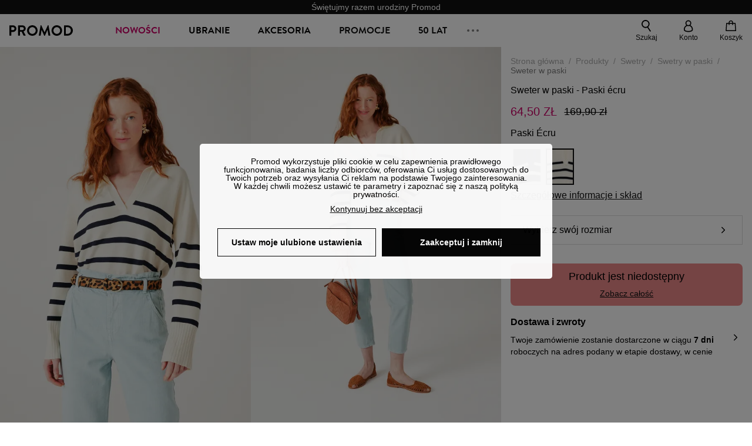

--- FILE ---
content_type: text/html;charset=utf-8
request_url: https://www.promod.pl/pl-pl/sweter-w-paski-paski-ecru--p168995/
body_size: 66373
content:
<!DOCTYPE html><html  lang="pl" data-capo=""><head><meta charset="utf-8">
<meta name="viewport" content="width=device-width, initial-scale=1, maximum-scale=5">
<title>Promod</title>
<link rel="preconnect" href="https://api.promod.com">
<link rel="preconnect" href="https://asset.promod.com">
<script type="text/javascript" src="https://www.googletagmanager.com/gtm.js?id=GTM-WDNWF4TK" id="gtm-script" async fetchpriority="low"></script>
<script type="text/javascript" src="https://asset.promod.com/utils/privacy.js" id="privacy" rel="preload" referrerpolicy="strict-origin-when-cross-origin" fetchpriority="low"></script>
<style>@-webkit-keyframes glow{50%{opacity:.5}}@keyframes glow{50%{opacity:.5}}a,abbr,acronym,address,applet,article,aside,audio,b,big,blockquote,body,canvas,caption,center,cite,code,dd,del,details,dfn,div,dl,dt,em,embed,fieldset,figcaption,figure,footer,form,h1,h2,h3,h4,h5,h6,header,hgroup,html,i,iframe,img,ins,kbd,label,legend,li,mark,menu,nav,object,ol,output,p,pre,q,ruby,s,samp,section,small,span,strike,strong,sub,summary,sup,table,tbody,td,tfoot,th,thead,time,tr,tt,u,ul,var,video{border:0;-webkit-box-sizing:border-box;box-sizing:border-box;font-size:100%;margin:0;padding:0;vertical-align:baseline}article,aside,details,figcaption,figure,footer,hgroup,menu,nav,section{display:block}body{line-height:1.25}ul{list-style:none}blockquote,q{quotes:none}blockquote:after,blockquote:before,q:after,q:before{content:""}table{border-collapse:collapse;border-spacing:0}input[type=number],input[type=search],input[type=text],textarea{font-size:1rem}input[type=search]{-webkit-appearance:none;-moz-appearance:none}input[type=search]::-webkit-search-cancel-button,input[type=search]::-webkit-search-decoration,input[type=search]::-webkit-search-results-button,input[type=search]::-webkit-search-results-decoration{-webkit-appearance:none;-moz-appearance:none}textarea{overflow:auto;resize:vertical;vertical-align:top}b,strong{font-weight:bolder}[v-cloak]{display:none}</style>
<style>@-webkit-keyframes glow{50%{opacity:.5}}@keyframes glow{50%{opacity:.5}}@font-face{font-display:swap;font-family:Brandon Grotesque Bold;font-style:normal;font-weight:700;src:url(https://asset.promod.com/ecom/fonts/BrandonGrotesqueWeb-Bold.woff2) format("woff2")}</style>
<style>@-webkit-keyframes glow{50%{opacity:.5}}@keyframes glow{50%{opacity:.5}}body,html{font-family:-apple-system,BlinkMacSystemFont,Segoe UI,Roboto,Oxygen-Sans,Ubuntu,Cantarell,Helvetica Neue,sans-serif;font-size:1rem;scroll-behavior:smooth}html>img{position:absolute;top:0;z-index:-1}body{overflow-x:hidden;width:100%}body>iframe{display:none}.pmd_noscroll{height:100%;overflow:hidden;-webkit-user-select:none;-moz-user-select:none;-ms-user-select:none;user-select:none}#__nuxt{height:100vh;margin:0 auto;max-width:1920px;width:100%}#__nuxt>.mdc-layout-grid{padding:0}#abtest-funnel_payment{overflow:hidden}em,i{font-style:italic}.ReactModalPortal{height:100vh}.pmd-productPage_slider .pmd-slider_list{height:135vw;overflow:hidden}.pmd-productPage_slider .pmd-slider_list .pmd-image{height:135vw;width:90vw}.pmd-no-scroll{overflow-y:hidden;-ms-touch-action:none;touch-action:none}.pmd-no-scroll .pmd-header--visible{z-index:20}.pmd-hidden{display:none;height:0;max-height:0;max-width:0;overflow:hidden;padding:0;visibility:hidden;width:0}@media (min-width:1280px){.pmd-hiddenDesktop{display:none;height:0;max-height:0;max-width:0;overflow:hidden;padding:0;visibility:hidden;width:0}}@media (max-width:1279.9px){.pmd-hiddenMobileAndTablet{display:none;height:0;max-height:0;max-width:0;overflow:hidden;padding:0;visibility:hidden;width:0}}@media (max-width:839.9px){.pmd-hiddenMobile{display:none;height:0;max-height:0;max-width:0;overflow:hidden;padding:0;visibility:hidden;width:0}}.pmd-linebreak{white-space:pre-line}.pmd-svg{height:1.5rem;width:1.5rem}.pmd-svg--small{height:1rem;width:1rem}.pmd-link--underline{color:#111;text-decoration:none;text-decoration:underline}.pmd-link--underline:active,.pmd-link--underline:focus,.pmd-link--underline:hover{color:#c06}.pmd-link--noUnderline{color:#111;text-decoration:underline;text-decoration:none}.pmd-link--noUnderline:active,.pmd-link--noUnderline:focus,.pmd-link--noUnderline:hover{color:#c06}.pmd-button--noAppearance{-webkit-appearance:none;-moz-appearance:none;appearance:none;background:none;border:none;cursor:pointer}.pmd-button--noAppearance:hover{outline:none}.pmd-bullet{position:relative}.pmd-bullet:before{border-radius:100%;content:"";height:.5rem;position:absolute;right:0;top:0;width:.5rem}.pmd-bullet--connected:before{background-color:#a1e6cc}.pmd-bullet--notConnected:before{background-color:#e83200}.pmd-scrollbar{height:100%;margin:.25rem .25rem .25rem 0;overflow:auto;scrollbar-color:#ababab #fff;scrollbar-width:thin}.pmd-scrollbar::-webkit-scrollbar{width:.375rem}.pmd-scrollbar::-webkit-scrollbar-track{background:#dbdbdb;border-radius:1rem}.pmd-scrollbar::-webkit-scrollbar-thumb{background-color:#111;border-radius:1rem}.Vue-Toastification__container{z-index:30000}@media (max-width:839.9px){.Vue-Toastification__container{left:0;margin:0;padding:0;top:0;width:100vw}}.Vue-Toastification__container .Vue-Toastification__toast{border-radius:.5rem;display:-webkit-box;display:-ms-flexbox;display:flex;min-height:0;padding:.5rem .5rem .5rem 1rem;-webkit-box-orient:horizontal;-webkit-box-direction:normal;-ms-flex-direction:row;flex-direction:row;-webkit-box-pack:center;-ms-flex-pack:center;justify-content:center;-webkit-box-align:center;-ms-flex-align:center;align-items:center}@media (max-width:839.9px){.Vue-Toastification__container .Vue-Toastification__toast{max-width:none;width:100%}}.Vue-Toastification__container .Vue-Toastification__toast--success{background-color:#47d7a3;color:#111}.Vue-Toastification__container .Vue-Toastification__toast--success>.pmd-toastIcon_cross{fill:#111}.Vue-Toastification__container .Vue-Toastification__toast--error{background-color:#eb8a8a;color:#111}.Vue-Toastification__container .Vue-Toastification__toast--error>.pmd-toastIcon_cross{fill:#111}.Vue-Toastification__container .Vue-Toastification__toast--info{background-color:#8db2df;color:#111}.Vue-Toastification__container .Vue-Toastification__toast--info>.pmd-toastIcon_cross{fill:#111}.Vue-Toastification__container .Vue-Toastification__toast-body{font-family:-apple-system,BlinkMacSystemFont,Segoe UI,Roboto,Oxygen-Sans,Ubuntu,Cantarell,Helvetica Neue,sans-serif;font-size:1rem}.Vue-Toastification__icon{margin-right:1.5rem}.Vue-Toastification__close-button,.Vue-Toastification__icon{opacity:1}.grecaptcha-badge{visibility:hidden;z-index:1000}</style>
<style>@-webkit-keyframes glow{50%{opacity:.5}}@keyframes glow{50%{opacity:.5}}.pmd-accountLayout{display:-webkit-box;display:-ms-flexbox;display:flex;-webkit-box-orient:vertical;-webkit-box-direction:normal;-ms-flex-direction:column;flex-direction:column}.pmd-accountLayout_header{margin-bottom:2rem}@media (min-width:1280px){.pmd-accountLayout_header{display:-webkit-box;display:-ms-flexbox;display:flex;position:relative;-webkit-box-orient:horizontal;-webkit-box-direction:normal;-ms-flex-direction:row;flex-direction:row;-webkit-box-align:center;-ms-flex-align:center;align-items:center}.pmd-accountLayout_header .pmd-buttonBack{left:-3rem;position:absolute;top:.1rem}.pmd-accountLayout_body{display:-webkit-box;display:-ms-flexbox;display:flex;-webkit-box-orient:horizontal;-webkit-box-direction:normal;-ms-flex-direction:row;flex-direction:row}}.pmd-accountLayout_body--left,.pmd-accountLayout_body--right{display:grid;grid-auto-rows:-webkit-min-content;grid-auto-rows:min-content;grid-gap:1.5rem}@media (min-width:1280px){.pmd-accountLayout_body--left,.pmd-accountLayout_body--right{grid-auto-flow:row}.pmd-accountLayout_body--left{width:60%}}.pmd-accountLayout_body--right{font-family:-apple-system,BlinkMacSystemFont,Segoe UI,Roboto,Oxygen-Sans,Ubuntu,Cantarell,Helvetica Neue,sans-serif;font-size:.875rem;line-height:1rem}@media (max-width:1279.9px){.pmd-accountLayout_body--right{margin-top:1.5rem}}@media (min-width:1280px){.pmd-accountLayout_body--right{padding-left:2rem;width:40%}}@media (max-width:1279.9px){.pmd-accountLayout_content{margin-bottom:8rem}}.pmd-accountLayout_title{font-family:Brandon Grotesque Bold,arial,sans-serif;font-size:1.4375rem;line-height:1.4375rem;text-transform:uppercase}@media (max-width:1279.9px){.pmd-accountLayout_title{display:none}}@media (min-width:1280px){.pmd-accountLayout_title{font-family:Brandon Grotesque Bold,arial,sans-serif;font-size:1.725rem;line-height:1.725rem;text-transform:uppercase}}@media (max-width:1279.9px){.pmd-accountLayout_deleteInfos,.pmd-accountLayout_reassurance{display:-webkit-box;display:-ms-flexbox;display:flex;padding:0 2rem;-webkit-box-orient:horizontal;-webkit-box-direction:normal;-ms-flex-direction:row;flex-direction:row}}.pmd-accountLayout_deleteInfos a,.pmd-accountLayout_reassurance p{margin-left:1rem}</style>
<style>@-webkit-keyframes glow{50%{opacity:.5}}@keyframes glow{50%{opacity:.5}}.pmd-form{width:100%}.pmd-form_forgotPassword{font-family:-apple-system,BlinkMacSystemFont,Segoe UI,Roboto,Oxygen-Sans,Ubuntu,Cantarell,Helvetica Neue,sans-serif;font-size:.875rem;line-height:1rem}.pmd-form_createAccount,.pmd-form_forgotPassword{display:block;text-align:center}.pmd-form_legalMention{font-family:-apple-system,BlinkMacSystemFont,Segoe UI,Roboto,Oxygen-Sans,Ubuntu,Cantarell,Helvetica Neue,sans-serif;font-size:.875rem;line-height:1rem;margin-top:1.5rem}.pmd-form_legalMention .pmd-svg{margin-right:1rem;width:2rem}.pmd-form_labelOptional{color:#ababab;font-size:.75rem;font-style:italic}.pmd-form_separator{display:-webkit-box;display:-ms-flexbox;display:flex;position:relative;-webkit-box-orient:horizontal;-webkit-box-direction:normal;-ms-flex-direction:row;flex-direction:row;-webkit-box-pack:center;-ms-flex-pack:center;justify-content:center;-webkit-box-align:center;-ms-flex-align:center;align-items:center;font-family:-apple-system,BlinkMacSystemFont,Segoe UI,Roboto,Oxygen-Sans,Ubuntu,Cantarell,Helvetica Neue,sans-serif;font-size:.875rem;line-height:1.25rem;margin:1rem 0}.pmd-form_separator:after,.pmd-form_separator:before{content:"";-webkit-box-flex:1;background:#dbdbdb;-ms-flex:1;flex:1;height:1px}.pmd-form_separator:before{margin-right:1rem}.pmd-form_separator:after{margin-left:1rem}.pmd-form_reassurance{font-family:-apple-system,BlinkMacSystemFont,Segoe UI,Roboto,Oxygen-Sans,Ubuntu,Cantarell,Helvetica Neue,sans-serif;font-size:.875rem;line-height:1rem;margin:1rem 0}.pmd-form_reassurance p{-webkit-box-flex:1;-ms-flex:1;flex:1;margin-left:1rem}.pmd-form_action{display:-webkit-box;display:-ms-flexbox;display:flex;-webkit-box-orient:vertical;-webkit-box-direction:normal;-ms-flex-direction:column;flex-direction:column;-webkit-box-pack:center;-ms-flex-pack:center;justify-content:center;-webkit-box-align:center;-ms-flex-align:center;align-items:center}.pmd-form_action a,.pmd-form_action button{margin:1rem 0;-webkit-transition:all .3s ease-in-out;transition:all .3s ease-in-out;width:100%}.pmd-form_action a{font-family:-apple-system,BlinkMacSystemFont,Segoe UI,Roboto,Oxygen-Sans,Ubuntu,Cantarell,Helvetica Neue,sans-serif;font-size:.875rem;line-height:1.25rem;text-align:center}.pmd-form_action a:first-letter{text-transform:uppercase}.pmd-form_action a:nth-child(2){margin-top:0}@media (min-width:1280px){.pmd-form_action{padding:0}}.pmd-form_action--fixed{background:#fff;bottom:0;-webkit-box-shadow:0 -2px 6px #7c7c7c;box-shadow:0 -2px 6px #7c7c7c;margin-left:-1rem;padding:1rem;position:fixed;width:100vw;z-index:1000}.pmd-form_errorBanner{font-size:.75rem;line-height:1rem;margin:1rem 0;width:100%}.pmd-form_errorBanner .pmd-banner_bloc{display:-webkit-box;display:-ms-flexbox;display:flex;-webkit-box-orient:horizontal;-webkit-box-direction:normal;-ms-flex-direction:row;flex-direction:row;-webkit-box-align:center;-ms-flex-align:center;align-items:center}.pmd-form_select{margin-bottom:1.5rem;text-transform:uppercase}.pmd-form_stickyButton{margin:1rem 0;text-align:center}@media (max-width:1279.9px){.pmd-form_stickyButton{margin:0}.pmd-form_stickyButton>.pmd-button{width:100%}}.pmd-form_field--horizontalFlex{-webkit-box-orient:horizontal;-ms-flex-direction:row;flex-direction:row;-webkit-box-align:center;-ms-flex-align:center;align-items:center}.pmd-form_field--horizontalFlex,.pmd-form_field--verticaFlex{display:-webkit-box;display:-ms-flexbox;display:flex;-webkit-box-direction:normal}.pmd-form_field--verticaFlex{-webkit-box-orient:vertical;-ms-flex-direction:column;flex-direction:column}.pmd-form_field--required{display:block;font-family:-apple-system,BlinkMacSystemFont,Segoe UI,Roboto,Oxygen-Sans,Ubuntu,Cantarell,Helvetica Neue,sans-serif;font-size:.75rem;font-style:italic;line-height:1.125rem;margin-top:1.5rem}.pmd-form_radioButton{-webkit-appearance:none;-moz-appearance:none;appearance:none;border:1px solid #ababab;border-radius:100%;cursor:pointer;display:-webkit-box;display:-ms-flexbox;display:flex;height:1.25rem;margin:0 1rem 0 0;min-width:1.25rem;outline:none;-webkit-box-orient:vertical;-webkit-box-direction:normal;-ms-flex-direction:column;flex-direction:column;-webkit-box-pack:center;-ms-flex-pack:center;justify-content:center;-webkit-box-align:center;-ms-flex-align:center;align-items:center}.pmd-form_radioButton:checked{border:2px solid #111}.pmd-form_radioButton:checked:before{background:#111;border-radius:100%;content:"";height:.625rem;width:.625rem}.pmd-form_radioButton:focus:not(:checked){border-color:#111}.pmd-form_radioButton:focus:checked{border:2px solid #111}.pmd-form_recaptcha{-webkit-transform:scale(.8);transform:scale(.8)}.pmd-form_recaptchaContainer{display:-webkit-box;display:-ms-flexbox;display:flex;-webkit-box-pack:center;-ms-flex-pack:center;justify-content:center}</style>
<style>@-webkit-keyframes glow{50%{opacity:.5}}@keyframes glow{50%{opacity:.5}}.fade-enter-active,.fade-leave-active{-webkit-transition:opacity .3s;transition:opacity .3s}.fade-enter-from,.fade-leave-to{opacity:0}@media (max-width:1279.9px){.mobile-slide-up-enter-from,.mobile-slide-up-leave-to{-webkit-transform:translateY(100vh);transform:translateY(100vh);-webkit-transition:all .3s ease;transition:all .3s ease}}@media (min-width:1280px){.mobile-slide-up-enter-from,.mobile-slide-up-leave-to{-webkit-transform:translateX(100%);transform:translate(100%);-webkit-transition:all .3s ease;transition:all .3s ease}}@media (max-width:1279.9px){.mobile-slide-up-enter-to,.mobile-slide-up-leave-from{-webkit-transform:translateY(0);transform:translateY(0);-webkit-transition:all .6s ease;transition:all .6s ease}}@media (min-width:1280px){.mobile-slide-up-enter-to,.mobile-slide-up-leave-from{-webkit-transition:all .6s ease;transition:all .6s ease}}@media (max-width:1279.9px){.horizontal-slide-enter-from,.horizontal-slide-leave-to{-webkit-transform:translateY(0);transform:translateY(0);-webkit-transition:all .6s ease;transition:all .6s ease}}@media (min-width:1280px){.horizontal-slide-enter-from,.horizontal-slide-leave-to{-webkit-transform:translateX(100%);transform:translate(100%);-webkit-transition:all .6s ease;transition:all .6s ease}}@media (max-width:1279.9px){.horizontal-slide-enter-to,.horizontal-slide-leave-from{-webkit-transform:translateY(0);transform:translateY(0);-webkit-transition:all .6s ease;transition:all .6s ease}}@media (min-width:1280px){.horizontal-slide-enter-to,.horizontal-slide-leave-from{-webkit-transform:translateX(0);transform:translate(0);-webkit-transition:all .6s ease;transition:all .6s ease}}.transition-height-enter-active,.transition-height-leave-active{-webkit-transition:opacity .3s;transition:opacity .3s;-webkit-transition-delay:.3s;transition-delay:.3s}.transition-height-enter-from,.transition-height-leave-to{height:0;-webkit-transition-delay:.3s;transition-delay:.3s}.horizontal-slide-from-left-enter-from,.horizontal-slide-from-left-leave-to{-webkit-transition:all .6s ease;transition:all .6s ease}@media (min-width:1280px){.horizontal-slide-from-left-enter-from,.horizontal-slide-from-left-leave-to{-webkit-transform:translateX(-100%);transform:translate(-100%)}}.horizontal-slide-from-left-enter-to,.horizontal-slide-from-left-leave-from{-webkit-transform:translateX(0);transform:translate(0);-webkit-transition:all .6s ease;transition:all .6s ease}@media (min-width:1280px){.horizontal-slide-from-left-enter-to,.horizontal-slide-from-left-leave-from{-webkit-transform:translateX(-100%);transform:translate(-100%)}}</style>
<style>@-webkit-keyframes glow{50%{opacity:.5}}@keyframes glow{50%{opacity:.5}}.pmd-cartProduct{display:-webkit-box;display:-ms-flexbox;display:flex;width:100%;-webkit-box-orient:horizontal;-webkit-box-direction:normal;background:#fff;border-radius:.75rem;-ms-flex-direction:row;flex-direction:row;-ms-flex-wrap:nowrap;flex-wrap:nowrap}@media (max-width:1279.9px){.pmd-cartProduct{max-width:calc(100vw - 2rem)}}.pmd-cartProduct_wrapper{margin-bottom:.5rem;position:relative}.pmd-cartProduct_image{background:#f4f4f4;border:2px solid #fff;border-radius:.75rem;height:12.625rem;min-width:5.75rem;overflow:hidden;position:relative;width:5.75rem}.pmd-cartProduct_image .pmd-image_container{display:-webkit-box;display:-ms-flexbox;display:flex;-webkit-box-pack:center;-ms-flex-pack:center;height:100%;justify-content:center}.pmd-cartProduct_image .pmd-image_container .pmd-image{height:100%;max-width:none;width:auto}.pmd-cartProduct_description{display:-webkit-box;display:-ms-flexbox;display:flex;-webkit-box-orient:vertical;-webkit-box-direction:normal;-ms-flex-direction:column;flex-direction:column;margin-bottom:1rem;padding:.5rem 0 .5rem 1rem;width:calc(100% - 7.75rem)}@media (min-width:1280px){.pmd-cartProduct_description{margin-bottom:0}}.pmd-cartProduct_details .pmd-cartProduct_price{margin-top:.15rem;-webkit-box-pack:left;-ms-flex-pack:left;justify-content:left}.pmd-cartProduct_libelle{display:block;font-family:-apple-system,BlinkMacSystemFont,Segoe UI,Roboto,Oxygen-Sans,Ubuntu,Cantarell,Helvetica Neue,sans-serif;font-size:1rem;font-weight:700;line-height:1.5rem;overflow:hidden;text-overflow:ellipsis;text-transform:none;white-space:nowrap;width:100%}.pmd-cartProduct_libelle:active,.pmd-cartProduct_libelle:focus,.pmd-cartProduct_libelle:hover{color:#111}.pmd-cartProduct_libelle--grey{color:#7c7c7c;font-family:-apple-system,BlinkMacSystemFont,Segoe UI,Roboto,Oxygen-Sans,Ubuntu,Cantarell,Helvetica Neue,sans-serif;font-size:.875rem;font-size:.75rem;line-height:1.25rem}.pmd-cartProduct_deleteProduct{cursor:pointer;height:.75rem;margin:.375rem;width:.75rem}</style>
<style>@-webkit-keyframes glow{50%{opacity:.5}}@keyframes glow{50%{opacity:.5}}@media (min-width:1280px){.pmd-orderView{height:100%;padding:2rem 0 1rem 1.5rem;position:relative}.pmd-orderView,.pmd-orderView_list{display:grid;grid-template-columns:repeat(9,1fr);grid-gap:1rem;background:#f0f5fb;grid-column-end:10;grid-column-start:1;grid-template-rows:-webkit-max-content;grid-template-rows:max-content}.pmd-orderView_list{height:-webkit-max-content;height:-moz-max-content;height:max-content}.pmd-orderView_item{background:#f0f5fb;border-radius:.5rem 0 0 .5rem;grid-column-end:10;grid-column-start:1}.pmd-orderView_item>label:hover{background:#12121208;border-radius:.5rem 0 0 .5rem;-webkit-transition:all .3s;transition:all .3s}}@media (max-width:1279.9px){.pmd-orderView_item:nth-child(2n){background-color:#f4f4f4}}.pmd-orderView_item>label{cursor:pointer;display:-webkit-box;display:-ms-flexbox;display:flex;padding:.5rem}@media (max-width:1279.9px){.pmd-orderView_item>label{padding:1rem}}@media (min-width:1280px){.pmd-orderView_item--selected{background:#fff}}.pmd-orderView_body{padding:1rem}@media (min-width:1280px){.pmd-orderView_body{background:#fff;border-top:none;bottom:0;grid-column-end:10;overflow:auto;padding:2rem;position:absolute;right:0;top:0;width:66.6666666667%}}</style>
<style>.Vue-Toastification__container{-webkit-box-sizing:border-box;box-sizing:border-box;color:#fff;display:-webkit-box;display:-ms-flexbox;display:flex;min-height:100%;padding:4px;position:fixed;width:600px;z-index:9999;-webkit-box-orient:vertical;-webkit-box-direction:normal;-ms-flex-direction:column;flex-direction:column;pointer-events:none}@media only screen and (min-width:600px){.Vue-Toastification__container.top-center,.Vue-Toastification__container.top-left,.Vue-Toastification__container.top-right{top:1em}.Vue-Toastification__container.bottom-center,.Vue-Toastification__container.bottom-left,.Vue-Toastification__container.bottom-right{bottom:1em;-webkit-box-orient:vertical;-webkit-box-direction:reverse;-ms-flex-direction:column-reverse;flex-direction:column-reverse}.Vue-Toastification__container.bottom-left,.Vue-Toastification__container.top-left{left:1em}.Vue-Toastification__container.bottom-left .Vue-Toastification__toast,.Vue-Toastification__container.top-left .Vue-Toastification__toast{margin-right:auto}@supports not (-moz-appearance:none){.Vue-Toastification__container.bottom-left .Vue-Toastification__toast--rtl,.Vue-Toastification__container.top-left .Vue-Toastification__toast--rtl{margin-left:auto;margin-right:unset}}.Vue-Toastification__container.bottom-right,.Vue-Toastification__container.top-right{right:1em}.Vue-Toastification__container.bottom-right .Vue-Toastification__toast,.Vue-Toastification__container.top-right .Vue-Toastification__toast{margin-left:auto}@supports not (-moz-appearance:none){.Vue-Toastification__container.bottom-right .Vue-Toastification__toast--rtl,.Vue-Toastification__container.top-right .Vue-Toastification__toast--rtl{margin-left:unset;margin-right:auto}}.Vue-Toastification__container.bottom-center,.Vue-Toastification__container.top-center{left:50%;margin-left:-300px}.Vue-Toastification__container.bottom-center .Vue-Toastification__toast,.Vue-Toastification__container.top-center .Vue-Toastification__toast{margin-left:auto;margin-right:auto}}@media only screen and (max-width:600px){.Vue-Toastification__container{left:0;margin:0;padding:0;width:100vw}.Vue-Toastification__container .Vue-Toastification__toast{width:100%}.Vue-Toastification__container.top-center,.Vue-Toastification__container.top-left,.Vue-Toastification__container.top-right{top:0}.Vue-Toastification__container.bottom-center,.Vue-Toastification__container.bottom-left,.Vue-Toastification__container.bottom-right{bottom:0;-webkit-box-orient:vertical;-webkit-box-direction:reverse;-ms-flex-direction:column-reverse;flex-direction:column-reverse}}.Vue-Toastification__toast{border-radius:8px;-webkit-box-shadow:0 1px 10px 0 rgba(0,0,0,.1),0 2px 15px 0 rgba(0,0,0,.05);box-shadow:0 1px 10px #0000001a,0 2px 15px #0000000d;-webkit-box-sizing:border-box;box-sizing:border-box;display:-webkit-inline-box;display:-ms-inline-flexbox;display:inline-flex;margin-bottom:1rem;max-height:800px;min-height:64px;padding:22px 24px;position:relative;-webkit-box-pack:justify;-ms-flex-pack:justify;direction:ltr;font-family:Lato,Helvetica,Roboto,Arial,sans-serif;justify-content:space-between;max-width:600px;min-width:326px;overflow:hidden;pointer-events:auto;-webkit-transform:translateZ(0);transform:translateZ(0)}.Vue-Toastification__toast--rtl{direction:rtl}.Vue-Toastification__toast--default{background-color:#1976d2;color:#fff}.Vue-Toastification__toast--info{background-color:#2196f3;color:#fff}.Vue-Toastification__toast--success{background-color:#4caf50;color:#fff}.Vue-Toastification__toast--error{background-color:#ff5252;color:#fff}.Vue-Toastification__toast--warning{background-color:#ffc107;color:#fff}@media only screen and (max-width:600px){.Vue-Toastification__toast{border-radius:0;margin-bottom:.5rem}}.Vue-Toastification__toast-body{font-size:16px;line-height:24px;white-space:pre-wrap;word-break:break-word}.Vue-Toastification__toast-body,.Vue-Toastification__toast-component-body{-webkit-box-flex:1;-ms-flex:1;flex:1}.Vue-Toastification__toast.disable-transition{-webkit-animation:none!important;animation:none!important}.Vue-Toastification__close-button{background:transparent;border:none;cursor:pointer;font-size:24px;font-weight:700;line-height:24px;outline:none;padding:0 0 0 10px;-webkit-transition:.3s ease;transition:.3s ease;-webkit-box-align:center;-ms-flex-align:center;align-items:center;color:#fff;opacity:.3;-webkit-transition:visibility 0s,opacity .2s linear;transition:visibility 0s,opacity .2s linear}.Vue-Toastification__close-button:focus,.Vue-Toastification__close-button:hover{opacity:1}.Vue-Toastification__toast:not(:hover) .Vue-Toastification__close-button.show-on-hover{opacity:0}.Vue-Toastification__toast--rtl .Vue-Toastification__close-button{padding-left:unset;padding-right:10px}@-webkit-keyframes scale-x-frames{0%{-webkit-transform:scaleX(1);transform:scaleX(1)}to{-webkit-transform:scaleX(0);transform:scaleX(0)}}@keyframes scale-x-frames{0%{-webkit-transform:scaleX(1);transform:scaleX(1)}to{-webkit-transform:scaleX(0);transform:scaleX(0)}}.Vue-Toastification__progress-bar{-webkit-animation:scale-x-frames linear 1 forwards;animation:scale-x-frames linear 1 forwards;background-color:#ffffffb3;bottom:0;height:5px;left:0;position:absolute;-webkit-transform-origin:left;transform-origin:left;width:100%;z-index:10000}.Vue-Toastification__toast--rtl .Vue-Toastification__progress-bar{left:unset;right:0;-webkit-transform-origin:right;transform-origin:right}.Vue-Toastification__icon{background:transparent;border:none;margin:auto 18px auto 0;outline:none;padding:0;-webkit-transition:.3s ease;transition:.3s ease;-webkit-box-align:center;-ms-flex-align:center;align-items:center;height:100%;width:20px}.Vue-Toastification__toast--rtl .Vue-Toastification__icon{margin:auto 0 auto 18px}@-webkit-keyframes bounceInRight{0%,60%,75%,90%,to{-webkit-animation-timing-function:cubic-bezier(.215,.61,.355,1);animation-timing-function:cubic-bezier(.215,.61,.355,1)}0%{opacity:0;-webkit-transform:translate3d(3000px,0,0);transform:translate3d(3000px,0,0)}60%{opacity:1;-webkit-transform:translate3d(-25px,0,0);transform:translate3d(-25px,0,0)}75%{-webkit-transform:translate3d(10px,0,0);transform:translate3d(10px,0,0)}90%{-webkit-transform:translate3d(-5px,0,0);transform:translate3d(-5px,0,0)}to{-webkit-transform:none;transform:none}}@keyframes bounceInRight{0%,60%,75%,90%,to{-webkit-animation-timing-function:cubic-bezier(.215,.61,.355,1);animation-timing-function:cubic-bezier(.215,.61,.355,1)}0%{opacity:0;-webkit-transform:translate3d(3000px,0,0);transform:translate3d(3000px,0,0)}60%{opacity:1;-webkit-transform:translate3d(-25px,0,0);transform:translate3d(-25px,0,0)}75%{-webkit-transform:translate3d(10px,0,0);transform:translate3d(10px,0,0)}90%{-webkit-transform:translate3d(-5px,0,0);transform:translate3d(-5px,0,0)}to{-webkit-transform:none;transform:none}}@-webkit-keyframes bounceOutRight{40%{opacity:1;-webkit-transform:translate3d(-20px,0,0);transform:translate3d(-20px,0,0)}to{opacity:0;-webkit-transform:translate3d(1000px,0,0);transform:translate3d(1000px,0,0)}}@keyframes bounceOutRight{40%{opacity:1;-webkit-transform:translate3d(-20px,0,0);transform:translate3d(-20px,0,0)}to{opacity:0;-webkit-transform:translate3d(1000px,0,0);transform:translate3d(1000px,0,0)}}@-webkit-keyframes bounceInLeft{0%,60%,75%,90%,to{-webkit-animation-timing-function:cubic-bezier(.215,.61,.355,1);animation-timing-function:cubic-bezier(.215,.61,.355,1)}0%{opacity:0;-webkit-transform:translate3d(-3000px,0,0);transform:translate3d(-3000px,0,0)}60%{opacity:1;-webkit-transform:translate3d(25px,0,0);transform:translate3d(25px,0,0)}75%{-webkit-transform:translate3d(-10px,0,0);transform:translate3d(-10px,0,0)}90%{-webkit-transform:translate3d(5px,0,0);transform:translate3d(5px,0,0)}to{-webkit-transform:none;transform:none}}@keyframes bounceInLeft{0%,60%,75%,90%,to{-webkit-animation-timing-function:cubic-bezier(.215,.61,.355,1);animation-timing-function:cubic-bezier(.215,.61,.355,1)}0%{opacity:0;-webkit-transform:translate3d(-3000px,0,0);transform:translate3d(-3000px,0,0)}60%{opacity:1;-webkit-transform:translate3d(25px,0,0);transform:translate3d(25px,0,0)}75%{-webkit-transform:translate3d(-10px,0,0);transform:translate3d(-10px,0,0)}90%{-webkit-transform:translate3d(5px,0,0);transform:translate3d(5px,0,0)}to{-webkit-transform:none;transform:none}}@-webkit-keyframes bounceOutLeft{20%{opacity:1;-webkit-transform:translate3d(20px,0,0);transform:translate3d(20px,0,0)}to{opacity:0;-webkit-transform:translate3d(-2000px,0,0);transform:translate3d(-2000px,0,0)}}@keyframes bounceOutLeft{20%{opacity:1;-webkit-transform:translate3d(20px,0,0);transform:translate3d(20px,0,0)}to{opacity:0;-webkit-transform:translate3d(-2000px,0,0);transform:translate3d(-2000px,0,0)}}@-webkit-keyframes bounceInUp{0%,60%,75%,90%,to{-webkit-animation-timing-function:cubic-bezier(.215,.61,.355,1);animation-timing-function:cubic-bezier(.215,.61,.355,1)}0%{opacity:0;-webkit-transform:translate3d(0,3000px,0);transform:translate3d(0,3000px,0)}60%{opacity:1;-webkit-transform:translate3d(0,-20px,0);transform:translate3d(0,-20px,0)}75%{-webkit-transform:translate3d(0,10px,0);transform:translate3d(0,10px,0)}90%{-webkit-transform:translate3d(0,-5px,0);transform:translate3d(0,-5px,0)}to{-webkit-transform:translateZ(0);transform:translateZ(0)}}@keyframes bounceInUp{0%,60%,75%,90%,to{-webkit-animation-timing-function:cubic-bezier(.215,.61,.355,1);animation-timing-function:cubic-bezier(.215,.61,.355,1)}0%{opacity:0;-webkit-transform:translate3d(0,3000px,0);transform:translate3d(0,3000px,0)}60%{opacity:1;-webkit-transform:translate3d(0,-20px,0);transform:translate3d(0,-20px,0)}75%{-webkit-transform:translate3d(0,10px,0);transform:translate3d(0,10px,0)}90%{-webkit-transform:translate3d(0,-5px,0);transform:translate3d(0,-5px,0)}to{-webkit-transform:translateZ(0);transform:translateZ(0)}}@-webkit-keyframes bounceOutUp{20%{-webkit-transform:translate3d(0,-10px,0);transform:translate3d(0,-10px,0)}40%,45%{opacity:1;-webkit-transform:translate3d(0,20px,0);transform:translate3d(0,20px,0)}to{opacity:0;-webkit-transform:translate3d(0,-2000px,0);transform:translate3d(0,-2000px,0)}}@keyframes bounceOutUp{20%{-webkit-transform:translate3d(0,-10px,0);transform:translate3d(0,-10px,0)}40%,45%{opacity:1;-webkit-transform:translate3d(0,20px,0);transform:translate3d(0,20px,0)}to{opacity:0;-webkit-transform:translate3d(0,-2000px,0);transform:translate3d(0,-2000px,0)}}@-webkit-keyframes bounceInDown{0%,60%,75%,90%,to{-webkit-animation-timing-function:cubic-bezier(.215,.61,.355,1);animation-timing-function:cubic-bezier(.215,.61,.355,1)}0%{opacity:0;-webkit-transform:translate3d(0,-3000px,0);transform:translate3d(0,-3000px,0)}60%{opacity:1;-webkit-transform:translate3d(0,25px,0);transform:translate3d(0,25px,0)}75%{-webkit-transform:translate3d(0,-10px,0);transform:translate3d(0,-10px,0)}90%{-webkit-transform:translate3d(0,5px,0);transform:translate3d(0,5px,0)}to{-webkit-transform:none;transform:none}}@keyframes bounceInDown{0%,60%,75%,90%,to{-webkit-animation-timing-function:cubic-bezier(.215,.61,.355,1);animation-timing-function:cubic-bezier(.215,.61,.355,1)}0%{opacity:0;-webkit-transform:translate3d(0,-3000px,0);transform:translate3d(0,-3000px,0)}60%{opacity:1;-webkit-transform:translate3d(0,25px,0);transform:translate3d(0,25px,0)}75%{-webkit-transform:translate3d(0,-10px,0);transform:translate3d(0,-10px,0)}90%{-webkit-transform:translate3d(0,5px,0);transform:translate3d(0,5px,0)}to{-webkit-transform:none;transform:none}}@-webkit-keyframes bounceOutDown{20%{-webkit-transform:translate3d(0,10px,0);transform:translate3d(0,10px,0)}40%,45%{opacity:1;-webkit-transform:translate3d(0,-20px,0);transform:translate3d(0,-20px,0)}to{opacity:0;-webkit-transform:translate3d(0,2000px,0);transform:translate3d(0,2000px,0)}}@keyframes bounceOutDown{20%{-webkit-transform:translate3d(0,10px,0);transform:translate3d(0,10px,0)}40%,45%{opacity:1;-webkit-transform:translate3d(0,-20px,0);transform:translate3d(0,-20px,0)}to{opacity:0;-webkit-transform:translate3d(0,2000px,0);transform:translate3d(0,2000px,0)}}.Vue-Toastification__bounce-enter-active.bottom-left,.Vue-Toastification__bounce-enter-active.top-left{-webkit-animation-name:bounceInLeft;animation-name:bounceInLeft}.Vue-Toastification__bounce-enter-active.bottom-right,.Vue-Toastification__bounce-enter-active.top-right{-webkit-animation-name:bounceInRight;animation-name:bounceInRight}.Vue-Toastification__bounce-enter-active.top-center{-webkit-animation-name:bounceInDown;animation-name:bounceInDown}.Vue-Toastification__bounce-enter-active.bottom-center{-webkit-animation-name:bounceInUp;animation-name:bounceInUp}.Vue-Toastification__bounce-leave-active:not(.disable-transition).bottom-left,.Vue-Toastification__bounce-leave-active:not(.disable-transition).top-left{-webkit-animation-name:bounceOutLeft;animation-name:bounceOutLeft}.Vue-Toastification__bounce-leave-active:not(.disable-transition).bottom-right,.Vue-Toastification__bounce-leave-active:not(.disable-transition).top-right{-webkit-animation-name:bounceOutRight;animation-name:bounceOutRight}.Vue-Toastification__bounce-leave-active:not(.disable-transition).top-center{-webkit-animation-name:bounceOutUp;animation-name:bounceOutUp}.Vue-Toastification__bounce-leave-active:not(.disable-transition).bottom-center{-webkit-animation-name:bounceOutDown;animation-name:bounceOutDown}.Vue-Toastification__bounce-enter-active,.Vue-Toastification__bounce-leave-active{-webkit-animation-duration:.75s;animation-duration:.75s;-webkit-animation-fill-mode:both;animation-fill-mode:both}.Vue-Toastification__bounce-move{-webkit-transition-duration:.4s;transition-duration:.4s;-webkit-transition-property:all;transition-property:all;-webkit-transition-timing-function:ease-in-out;transition-timing-function:ease-in-out}@-webkit-keyframes fadeOutTop{0%{opacity:1;-webkit-transform:translateY(0);transform:translateY(0)}to{opacity:0;-webkit-transform:translateY(-50px);transform:translateY(-50px)}}@keyframes fadeOutTop{0%{opacity:1;-webkit-transform:translateY(0);transform:translateY(0)}to{opacity:0;-webkit-transform:translateY(-50px);transform:translateY(-50px)}}@-webkit-keyframes fadeOutLeft{0%{opacity:1;-webkit-transform:translateX(0);transform:translate(0)}to{opacity:0;-webkit-transform:translateX(-50px);transform:translate(-50px)}}@keyframes fadeOutLeft{0%{opacity:1;-webkit-transform:translateX(0);transform:translate(0)}to{opacity:0;-webkit-transform:translateX(-50px);transform:translate(-50px)}}@-webkit-keyframes fadeOutBottom{0%{opacity:1;-webkit-transform:translateY(0);transform:translateY(0)}to{opacity:0;-webkit-transform:translateY(50px);transform:translateY(50px)}}@keyframes fadeOutBottom{0%{opacity:1;-webkit-transform:translateY(0);transform:translateY(0)}to{opacity:0;-webkit-transform:translateY(50px);transform:translateY(50px)}}@-webkit-keyframes fadeOutRight{0%{opacity:1;-webkit-transform:translateX(0);transform:translate(0)}to{opacity:0;-webkit-transform:translateX(50px);transform:translate(50px)}}@keyframes fadeOutRight{0%{opacity:1;-webkit-transform:translateX(0);transform:translate(0)}to{opacity:0;-webkit-transform:translateX(50px);transform:translate(50px)}}@-webkit-keyframes fadeInLeft{0%{opacity:0;-webkit-transform:translateX(-50px);transform:translate(-50px)}to{opacity:1;-webkit-transform:translateX(0);transform:translate(0)}}@keyframes fadeInLeft{0%{opacity:0;-webkit-transform:translateX(-50px);transform:translate(-50px)}to{opacity:1;-webkit-transform:translateX(0);transform:translate(0)}}@-webkit-keyframes fadeInRight{0%{opacity:0;-webkit-transform:translateX(50px);transform:translate(50px)}to{opacity:1;-webkit-transform:translateX(0);transform:translate(0)}}@keyframes fadeInRight{0%{opacity:0;-webkit-transform:translateX(50px);transform:translate(50px)}to{opacity:1;-webkit-transform:translateX(0);transform:translate(0)}}@-webkit-keyframes fadeInTop{0%{opacity:0;-webkit-transform:translateY(-50px);transform:translateY(-50px)}to{opacity:1;-webkit-transform:translateY(0);transform:translateY(0)}}@keyframes fadeInTop{0%{opacity:0;-webkit-transform:translateY(-50px);transform:translateY(-50px)}to{opacity:1;-webkit-transform:translateY(0);transform:translateY(0)}}@-webkit-keyframes fadeInBottom{0%{opacity:0;-webkit-transform:translateY(50px);transform:translateY(50px)}to{opacity:1;-webkit-transform:translateY(0);transform:translateY(0)}}@keyframes fadeInBottom{0%{opacity:0;-webkit-transform:translateY(50px);transform:translateY(50px)}to{opacity:1;-webkit-transform:translateY(0);transform:translateY(0)}}.Vue-Toastification__fade-enter-active.bottom-left,.Vue-Toastification__fade-enter-active.top-left{-webkit-animation-name:fadeInLeft;animation-name:fadeInLeft}.Vue-Toastification__fade-enter-active.bottom-right,.Vue-Toastification__fade-enter-active.top-right{-webkit-animation-name:fadeInRight;animation-name:fadeInRight}.Vue-Toastification__fade-enter-active.top-center{-webkit-animation-name:fadeInTop;animation-name:fadeInTop}.Vue-Toastification__fade-enter-active.bottom-center{-webkit-animation-name:fadeInBottom;animation-name:fadeInBottom}.Vue-Toastification__fade-leave-active:not(.disable-transition).bottom-left,.Vue-Toastification__fade-leave-active:not(.disable-transition).top-left{-webkit-animation-name:fadeOutLeft;animation-name:fadeOutLeft}.Vue-Toastification__fade-leave-active:not(.disable-transition).bottom-right,.Vue-Toastification__fade-leave-active:not(.disable-transition).top-right{-webkit-animation-name:fadeOutRight;animation-name:fadeOutRight}.Vue-Toastification__fade-leave-active:not(.disable-transition).top-center{-webkit-animation-name:fadeOutTop;animation-name:fadeOutTop}.Vue-Toastification__fade-leave-active:not(.disable-transition).bottom-center{-webkit-animation-name:fadeOutBottom;animation-name:fadeOutBottom}.Vue-Toastification__fade-enter-active,.Vue-Toastification__fade-leave-active{-webkit-animation-duration:.75s;animation-duration:.75s;-webkit-animation-fill-mode:both;animation-fill-mode:both}.Vue-Toastification__fade-move{-webkit-transition-duration:.4s;transition-duration:.4s;-webkit-transition-property:all;transition-property:all;-webkit-transition-timing-function:ease-in-out;transition-timing-function:ease-in-out}@-webkit-keyframes slideInBlurredLeft{0%{-webkit-filter:blur(40px);filter:blur(40px);opacity:0;-webkit-transform:translateX(-1000px) scaleX(2.5) scaleY(.2);transform:translate(-1000px) scaleX(2.5) scaleY(.2);-webkit-transform-origin:100% 50%;transform-origin:100% 50%}to{-webkit-filter:blur(0);filter:blur(0);opacity:1;-webkit-transform:translateX(0) scaleY(1) scaleX(1);transform:translate(0) scaleY(1) scaleX(1);-webkit-transform-origin:50% 50%;transform-origin:50% 50%}}@keyframes slideInBlurredLeft{0%{-webkit-filter:blur(40px);filter:blur(40px);opacity:0;-webkit-transform:translateX(-1000px) scaleX(2.5) scaleY(.2);transform:translate(-1000px) scaleX(2.5) scaleY(.2);-webkit-transform-origin:100% 50%;transform-origin:100% 50%}to{-webkit-filter:blur(0);filter:blur(0);opacity:1;-webkit-transform:translateX(0) scaleY(1) scaleX(1);transform:translate(0) scaleY(1) scaleX(1);-webkit-transform-origin:50% 50%;transform-origin:50% 50%}}@-webkit-keyframes slideInBlurredTop{0%{-webkit-filter:blur(240px);filter:blur(240px);opacity:0;-webkit-transform:translateY(-1000px) scaleY(2.5) scaleX(.2);transform:translateY(-1000px) scaleY(2.5) scaleX(.2);-webkit-transform-origin:50% 0;transform-origin:50% 0}to{-webkit-filter:blur(0);filter:blur(0);opacity:1;-webkit-transform:translateY(0) scaleY(1) scaleX(1);transform:translateY(0) scaleY(1) scaleX(1);-webkit-transform-origin:50% 50%;transform-origin:50% 50%}}@keyframes slideInBlurredTop{0%{-webkit-filter:blur(240px);filter:blur(240px);opacity:0;-webkit-transform:translateY(-1000px) scaleY(2.5) scaleX(.2);transform:translateY(-1000px) scaleY(2.5) scaleX(.2);-webkit-transform-origin:50% 0;transform-origin:50% 0}to{-webkit-filter:blur(0);filter:blur(0);opacity:1;-webkit-transform:translateY(0) scaleY(1) scaleX(1);transform:translateY(0) scaleY(1) scaleX(1);-webkit-transform-origin:50% 50%;transform-origin:50% 50%}}@-webkit-keyframes slideInBlurredRight{0%{-webkit-filter:blur(40px);filter:blur(40px);opacity:0;-webkit-transform:translateX(1000px) scaleX(2.5) scaleY(.2);transform:translate(1000px) scaleX(2.5) scaleY(.2);-webkit-transform-origin:0 50%;transform-origin:0 50%}to{-webkit-filter:blur(0);filter:blur(0);opacity:1;-webkit-transform:translateX(0) scaleY(1) scaleX(1);transform:translate(0) scaleY(1) scaleX(1);-webkit-transform-origin:50% 50%;transform-origin:50% 50%}}@keyframes slideInBlurredRight{0%{-webkit-filter:blur(40px);filter:blur(40px);opacity:0;-webkit-transform:translateX(1000px) scaleX(2.5) scaleY(.2);transform:translate(1000px) scaleX(2.5) scaleY(.2);-webkit-transform-origin:0 50%;transform-origin:0 50%}to{-webkit-filter:blur(0);filter:blur(0);opacity:1;-webkit-transform:translateX(0) scaleY(1) scaleX(1);transform:translate(0) scaleY(1) scaleX(1);-webkit-transform-origin:50% 50%;transform-origin:50% 50%}}@-webkit-keyframes slideInBlurredBottom{0%{-webkit-filter:blur(240px);filter:blur(240px);opacity:0;-webkit-transform:translateY(1000px) scaleY(2.5) scaleX(.2);transform:translateY(1000px) scaleY(2.5) scaleX(.2);-webkit-transform-origin:50% 100%;transform-origin:50% 100%}to{-webkit-filter:blur(0);filter:blur(0);opacity:1;-webkit-transform:translateY(0) scaleY(1) scaleX(1);transform:translateY(0) scaleY(1) scaleX(1);-webkit-transform-origin:50% 50%;transform-origin:50% 50%}}@keyframes slideInBlurredBottom{0%{-webkit-filter:blur(240px);filter:blur(240px);opacity:0;-webkit-transform:translateY(1000px) scaleY(2.5) scaleX(.2);transform:translateY(1000px) scaleY(2.5) scaleX(.2);-webkit-transform-origin:50% 100%;transform-origin:50% 100%}to{-webkit-filter:blur(0);filter:blur(0);opacity:1;-webkit-transform:translateY(0) scaleY(1) scaleX(1);transform:translateY(0) scaleY(1) scaleX(1);-webkit-transform-origin:50% 50%;transform-origin:50% 50%}}@-webkit-keyframes slideOutBlurredTop{0%{-webkit-filter:blur(0);filter:blur(0);opacity:1;-webkit-transform:translateY(0) scaleY(1) scaleX(1);transform:translateY(0) scaleY(1) scaleX(1);-webkit-transform-origin:50% 0;transform-origin:50% 0}to{-webkit-filter:blur(240px);filter:blur(240px);opacity:0;-webkit-transform:translateY(-1000px) scaleY(2) scaleX(.2);transform:translateY(-1000px) scaleY(2) scaleX(.2);-webkit-transform-origin:50% 0;transform-origin:50% 0}}@keyframes slideOutBlurredTop{0%{-webkit-filter:blur(0);filter:blur(0);opacity:1;-webkit-transform:translateY(0) scaleY(1) scaleX(1);transform:translateY(0) scaleY(1) scaleX(1);-webkit-transform-origin:50% 0;transform-origin:50% 0}to{-webkit-filter:blur(240px);filter:blur(240px);opacity:0;-webkit-transform:translateY(-1000px) scaleY(2) scaleX(.2);transform:translateY(-1000px) scaleY(2) scaleX(.2);-webkit-transform-origin:50% 0;transform-origin:50% 0}}@-webkit-keyframes slideOutBlurredBottom{0%{-webkit-filter:blur(0);filter:blur(0);opacity:1;-webkit-transform:translateY(0) scaleY(1) scaleX(1);transform:translateY(0) scaleY(1) scaleX(1);-webkit-transform-origin:50% 50%;transform-origin:50% 50%}to{-webkit-filter:blur(240px);filter:blur(240px);opacity:0;-webkit-transform:translateY(1000px) scaleY(2) scaleX(.2);transform:translateY(1000px) scaleY(2) scaleX(.2);-webkit-transform-origin:50% 100%;transform-origin:50% 100%}}@keyframes slideOutBlurredBottom{0%{-webkit-filter:blur(0);filter:blur(0);opacity:1;-webkit-transform:translateY(0) scaleY(1) scaleX(1);transform:translateY(0) scaleY(1) scaleX(1);-webkit-transform-origin:50% 50%;transform-origin:50% 50%}to{-webkit-filter:blur(240px);filter:blur(240px);opacity:0;-webkit-transform:translateY(1000px) scaleY(2) scaleX(.2);transform:translateY(1000px) scaleY(2) scaleX(.2);-webkit-transform-origin:50% 100%;transform-origin:50% 100%}}@-webkit-keyframes slideOutBlurredLeft{0%{-webkit-filter:blur(0);filter:blur(0);opacity:1;-webkit-transform:translateX(0) scaleY(1) scaleX(1);transform:translate(0) scaleY(1) scaleX(1);-webkit-transform-origin:50% 50%;transform-origin:50% 50%}to{-webkit-filter:blur(40px);filter:blur(40px);opacity:0;-webkit-transform:translateX(-1000px) scaleX(2) scaleY(.2);transform:translate(-1000px) scaleX(2) scaleY(.2);-webkit-transform-origin:100% 50%;transform-origin:100% 50%}}@keyframes slideOutBlurredLeft{0%{-webkit-filter:blur(0);filter:blur(0);opacity:1;-webkit-transform:translateX(0) scaleY(1) scaleX(1);transform:translate(0) scaleY(1) scaleX(1);-webkit-transform-origin:50% 50%;transform-origin:50% 50%}to{-webkit-filter:blur(40px);filter:blur(40px);opacity:0;-webkit-transform:translateX(-1000px) scaleX(2) scaleY(.2);transform:translate(-1000px) scaleX(2) scaleY(.2);-webkit-transform-origin:100% 50%;transform-origin:100% 50%}}@-webkit-keyframes slideOutBlurredRight{0%{-webkit-filter:blur(0);filter:blur(0);opacity:1;-webkit-transform:translateX(0) scaleY(1) scaleX(1);transform:translate(0) scaleY(1) scaleX(1);-webkit-transform-origin:50% 50%;transform-origin:50% 50%}to{-webkit-filter:blur(40px);filter:blur(40px);opacity:0;-webkit-transform:translateX(1000px) scaleX(2) scaleY(.2);transform:translate(1000px) scaleX(2) scaleY(.2);-webkit-transform-origin:0 50%;transform-origin:0 50%}}@keyframes slideOutBlurredRight{0%{-webkit-filter:blur(0);filter:blur(0);opacity:1;-webkit-transform:translateX(0) scaleY(1) scaleX(1);transform:translate(0) scaleY(1) scaleX(1);-webkit-transform-origin:50% 50%;transform-origin:50% 50%}to{-webkit-filter:blur(40px);filter:blur(40px);opacity:0;-webkit-transform:translateX(1000px) scaleX(2) scaleY(.2);transform:translate(1000px) scaleX(2) scaleY(.2);-webkit-transform-origin:0 50%;transform-origin:0 50%}}.Vue-Toastification__slideBlurred-enter-active.bottom-left,.Vue-Toastification__slideBlurred-enter-active.top-left{-webkit-animation-name:slideInBlurredLeft;animation-name:slideInBlurredLeft}.Vue-Toastification__slideBlurred-enter-active.bottom-right,.Vue-Toastification__slideBlurred-enter-active.top-right{-webkit-animation-name:slideInBlurredRight;animation-name:slideInBlurredRight}.Vue-Toastification__slideBlurred-enter-active.top-center{-webkit-animation-name:slideInBlurredTop;animation-name:slideInBlurredTop}.Vue-Toastification__slideBlurred-enter-active.bottom-center{-webkit-animation-name:slideInBlurredBottom;animation-name:slideInBlurredBottom}.Vue-Toastification__slideBlurred-leave-active:not(.disable-transition).bottom-left,.Vue-Toastification__slideBlurred-leave-active:not(.disable-transition).top-left{-webkit-animation-name:slideOutBlurredLeft;animation-name:slideOutBlurredLeft}.Vue-Toastification__slideBlurred-leave-active:not(.disable-transition).bottom-right,.Vue-Toastification__slideBlurred-leave-active:not(.disable-transition).top-right{-webkit-animation-name:slideOutBlurredRight;animation-name:slideOutBlurredRight}.Vue-Toastification__slideBlurred-leave-active:not(.disable-transition).top-center{-webkit-animation-name:slideOutBlurredTop;animation-name:slideOutBlurredTop}.Vue-Toastification__slideBlurred-leave-active:not(.disable-transition).bottom-center{-webkit-animation-name:slideOutBlurredBottom;animation-name:slideOutBlurredBottom}.Vue-Toastification__slideBlurred-enter-active,.Vue-Toastification__slideBlurred-leave-active{-webkit-animation-duration:.75s;animation-duration:.75s;-webkit-animation-fill-mode:both;animation-fill-mode:both}.Vue-Toastification__slideBlurred-move{-webkit-transition-duration:.4s;transition-duration:.4s;-webkit-transition-property:all;transition-property:all;-webkit-transition-timing-function:ease-in-out;transition-timing-function:ease-in-out}</style>
<style>@-webkit-keyframes glow{50%{opacity:.5}}@keyframes glow{50%{opacity:.5}}.pmd-customToaster_container{display:-webkit-box;display:-ms-flexbox;display:flex;-webkit-box-orient:horizontal;-webkit-box-direction:normal;-ms-flex-direction:row;flex-direction:row;-webkit-box-align:center;-ms-flex-align:center;align-items:center}.pmd-customToaster_icon{height:2rem;margin-right:1rem;width:2rem}.pmd-customToaster_content{display:-webkit-box;display:-ms-flexbox;display:flex;-webkit-box-orient:vertical;-webkit-box-direction:normal;-ms-flex-direction:column;flex-direction:column}.pmd-customToaster_title{font-weight:700}.pmd-customToaster--success{background-color:#47d7a3!important;fill:#111!important;color:#111!important}.pmd-customToaster--warning{background-color:#f2c94b!important;fill:#111!important;color:#111!important}</style>
<style>@-webkit-keyframes glow-b58a96c3{50%{opacity:.5}}@keyframes glow-b58a96c3{50%{opacity:.5}}.pmd-navSubLink_obfuscated[data-v-b58a96c3]{cursor:pointer}.pmd-navSubLink_obfuscated--active[data-v-b58a96c3]{font-weight:700}</style>
<style>@-webkit-keyframes glow-ae8d9dd5{50%{opacity:.5}}@keyframes glow-ae8d9dd5{50%{opacity:.5}}.pmd-richText[data-v-ae8d9dd5]{font-family:-apple-system,BlinkMacSystemFont,Segoe UI,Roboto,Oxygen-Sans,Ubuntu,Cantarell,Helvetica Neue,sans-serif}.pmd-richText--centered[data-v-ae8d9dd5]{text-align:center}.pmd-richText[data-v-ae8d9dd5] p{padding-bottom:.25rem}.pmd-richText[data-v-ae8d9dd5] p:first-letter{text-transform:uppercase}.pmd-richText[data-v-ae8d9dd5] h1{font-family:Brandon Grotesque Bold,arial,sans-serif;font-size:1.6rem;padding-bottom:1rem}.pmd-richText[data-v-ae8d9dd5] h2{font-family:Brandon Grotesque Bold,arial,sans-serif;font-size:1.4rem;padding-bottom:1rem}.pmd-richText[data-v-ae8d9dd5] h3{font-family:Time New Roman,serif;font-size:1.2rem;font-style:italic;padding-bottom:1rem}.pmd-richText[data-v-ae8d9dd5] h4{font-family:-apple-system,BlinkMacSystemFont,Segoe UI,Roboto,Oxygen-Sans,Ubuntu,Cantarell,Helvetica Neue,sans-serif;font-size:1rem;padding-bottom:1rem}.pmd-richText[data-v-ae8d9dd5] h5{font-family:-apple-system,BlinkMacSystemFont,Segoe UI,Roboto,Oxygen-Sans,Ubuntu,Cantarell,Helvetica Neue,sans-serif;font-size:.8rem;padding-bottom:1rem}.pmd-richText[data-v-ae8d9dd5] a{color:#111;text-decoration:none;text-decoration:underline}.pmd-richText[data-v-ae8d9dd5] a:active,.pmd-richText[data-v-ae8d9dd5] a:focus,.pmd-richText[data-v-ae8d9dd5] a:hover{color:#c06}.pmd-richText[data-v-ae8d9dd5] b,.pmd-richText[data-v-ae8d9dd5] strong{font-weight:700}.pmd-richText[data-v-ae8d9dd5] ol{list-style:decimal inside;margin-left:1rem}.pmd-richText[data-v-ae8d9dd5] ol p{display:inline}.pmd-richText[data-v-ae8d9dd5] ul{list-style:square inside;margin-left:1rem}.pmd-richText[data-v-ae8d9dd5] ul p{display:inline}.pmd-richText[data-v-ae8d9dd5] sub,.pmd-richText[data-v-ae8d9dd5] sup{font-size:.7rem;line-height:1rem;position:relative}.pmd-richText[data-v-ae8d9dd5] sup{top:-.5rem}.pmd-richText[data-v-ae8d9dd5] sub{top:.5rem}.pmd-richText[data-v-ae8d9dd5] blockquote{background-color:#f4f4f4;border-left:2px solid #dbdbdb;font-family:Time New Roman,serif;font-size:1.125rem;font-style:italic;margin:auto;padding:.5rem 1rem;quotes:auto;width:-webkit-fit-content;width:-moz-fit-content;width:fit-content}.pmd-richText[data-v-ae8d9dd5] blockquote:before{content:open-quote}.pmd-richText[data-v-ae8d9dd5] blockquote:after{content:close-quote}.pmd-richText[data-v-ae8d9dd5] pre{background-color:#f4f4f4;border-radius:.5rem;margin:auto;padding:1rem;white-space:pre-wrap;width:-webkit-fit-content;width:-moz-fit-content;width:fit-content}.pmd-richText[data-v-ae8d9dd5] table{border-collapse:collapse;width:100%}.pmd-richText[data-v-ae8d9dd5] td,.pmd-richText[data-v-ae8d9dd5] th{border:1px solid #dbdbdb;padding:.5rem;text-align:left}.pmd-richText[data-v-ae8d9dd5] thead th{background:#f4f4f4;font-weight:700}.pmd-richText[data-v-ae8d9dd5] img{margin:1rem 0}[data-v-ae8d9dd5] .pmd-button{font-family:inherit;font-size:inherit;padding:0 1.5rem}[data-v-ae8d9dd5] .pmd-button_primary{display:-webkit-inline-box;display:-ms-inline-flexbox;display:inline-flex;-webkit-box-pack:center;-ms-flex-pack:center;justify-content:center;-webkit-box-align:center;-ms-flex-align:center;align-items:center;background:#111;border:1px solid #111;border-radius:.5rem;color:#fff;cursor:pointer;font-family:Brandon Grotesque Bold,arial,sans-serif;font-size:.875rem;min-height:3rem;text-decoration:none;text-transform:uppercase;-webkit-transition:all .3s;transition:all .3s}[data-v-ae8d9dd5] .pmd-button_primary svg{fill:#fff}[data-v-ae8d9dd5] .pmd-button_primary:focus,[data-v-ae8d9dd5] .pmd-button_primary:hover{background:#4d4d4d;border:1px solid #4d4d4d}[data-v-ae8d9dd5] .pmd-button_primary:active{background:#111}[data-v-ae8d9dd5] .pmd-button_primary:disabled{background:#dbdbdb;border-color:#dbdbdb;color:#fff;cursor:not-allowed}[data-v-ae8d9dd5] .pmd-button_primary:disabled svg{fill:#fff}[data-v-ae8d9dd5] .pmd-button_primary:disabled:focus,[data-v-ae8d9dd5] .pmd-button_primary:disabled:hover{background:#dbdbdb;border-color:#dbdbdb;color:#fff}</style>
<style>@-webkit-keyframes glow-3188a8a9{50%{opacity:.5}}@keyframes glow-3188a8a9{50%{opacity:.5}}.pmd-button[data-v-3188a8a9]{font-family:inherit;font-size:inherit;padding:0 1.5rem}.pmd-button_text[data-v-3188a8a9]{display:-webkit-box;display:-ms-flexbox;display:flex;-webkit-box-orient:vertical;-webkit-box-direction:normal;-ms-flex-direction:column;flex-direction:column;-webkit-box-pack:center;-ms-flex-pack:center;justify-content:center;-webkit-box-align:center;-ms-flex-align:center;align-items:center}.pmd-button_text--secondary[data-v-3188a8a9]{display:block;font-family:-apple-system,BlinkMacSystemFont,Segoe UI,Roboto,Oxygen-Sans,Ubuntu,Cantarell,Helvetica Neue,sans-serif;font-size:.875rem;line-height:1rem;text-transform:lowercase}.pmd-button_text--secondary[data-v-3188a8a9]:first-letter{text-transform:uppercase}.pmd-button--fullWidth[data-v-3188a8a9]{width:100%}.pmd-button--withIcon[data-v-3188a8a9]{padding:0 1.5rem 0 1rem}.pmd-button_svg[data-v-3188a8a9]{margin-right:1rem}.pmd-button_primary[data-v-3188a8a9]{display:-webkit-inline-box;display:-ms-inline-flexbox;display:inline-flex;-webkit-box-pack:center;-ms-flex-pack:center;justify-content:center;-webkit-box-align:center;-ms-flex-align:center;align-items:center;background:#111;border:1px solid #111;border-radius:.5rem;color:#fff;cursor:pointer;font-family:Brandon Grotesque Bold,arial,sans-serif;font-size:.875rem;min-height:3rem;text-decoration:none;text-transform:uppercase;-webkit-transition:all .3s;transition:all .3s}.pmd-button_primary svg[data-v-3188a8a9]{fill:#fff}.pmd-button_primary[data-v-3188a8a9]:focus,.pmd-button_primary[data-v-3188a8a9]:hover{background:#4d4d4d;border:1px solid #4d4d4d}.pmd-button_primary[data-v-3188a8a9]:active{background:#111}.pmd-button_primary[data-v-3188a8a9]:disabled{background:#dbdbdb;border-color:#dbdbdb;color:#fff;cursor:not-allowed}.pmd-button_primary:disabled svg[data-v-3188a8a9]{fill:#fff}.pmd-button_primary.pmd-button--disabled[data-v-3188a8a9],.pmd-button_primary[data-v-3188a8a9]:disabled:focus,.pmd-button_primary[data-v-3188a8a9]:disabled:hover{background:#dbdbdb;border-color:#dbdbdb;color:#fff}.pmd-button_primary.pmd-button--disabled[data-v-3188a8a9]{cursor:not-allowed}.pmd-button_primary.pmd-button--disabled svg[data-v-3188a8a9]{fill:#fff}.pmd-button_primary.pmd-button--disabled[data-v-3188a8a9]:focus,.pmd-button_primary.pmd-button--disabled[data-v-3188a8a9]:hover{background:#dbdbdb;border-color:#dbdbdb;color:#fff}.pmd-button_secondary[data-v-3188a8a9]{display:-webkit-inline-box;display:-ms-inline-flexbox;display:inline-flex;-webkit-box-pack:center;-ms-flex-pack:center;justify-content:center;-webkit-box-align:center;-ms-flex-align:center;align-items:center;background:#fff;border:1px solid #111;border-radius:.5rem;color:#111;cursor:pointer;font-family:Brandon Grotesque Bold,arial,sans-serif;font-size:.875rem;min-height:3rem;text-decoration:none;text-transform:uppercase;-webkit-transition:all .3s;transition:all .3s}.pmd-button_secondary svg[data-v-3188a8a9]{fill:#111}.pmd-button_secondary[data-v-3188a8a9]:focus,.pmd-button_secondary[data-v-3188a8a9]:hover{background:#fff;border:1px solid #4d4d4d}.pmd-button_secondary[data-v-3188a8a9]:active{background:#292929}.pmd-button_secondary[data-v-3188a8a9]:disabled{background:#fff;border-color:#dbdbdb;color:#dbdbdb;cursor:not-allowed}.pmd-button_secondary:disabled svg[data-v-3188a8a9]{fill:#dbdbdb}.pmd-button_secondary[data-v-3188a8a9]:disabled:focus,.pmd-button_secondary[data-v-3188a8a9]:disabled:hover{background:#fff;border-color:#dbdbdb;color:#dbdbdb}.pmd-button_secondary--underlined[data-v-3188a8a9]{display:-webkit-inline-box;display:-ms-inline-flexbox;display:inline-flex;-webkit-box-pack:center;-ms-flex-pack:center;justify-content:center;-webkit-box-align:center;-ms-flex-align:center;align-items:center;background:#fff;border:0;border-radius:.5rem;color:#111;cursor:pointer;font-family:Brandon Grotesque Bold,arial,sans-serif;font-family:-apple-system,BlinkMacSystemFont,Segoe UI,Roboto,Oxygen-Sans,Ubuntu,Cantarell,Helvetica Neue,sans-serif;font-size:.875rem;font-size:1rem;line-height:1.5rem;min-height:3rem;text-decoration:none;text-decoration:underline;text-transform:uppercase;text-transform:none;-webkit-transition:all .3s;transition:all .3s}.pmd-button_secondary--underlined svg[data-v-3188a8a9]{fill:#111}.pmd-button_secondary--underlined[data-v-3188a8a9]:focus,.pmd-button_secondary--underlined[data-v-3188a8a9]:hover{color:#4d4d4d}.pmd-button_secondary--underlined[data-v-3188a8a9]:disabled{background:#fff;border-color:#dbdbdb;color:#dbdbdb;cursor:not-allowed}.pmd-button_secondary--underlined:disabled svg[data-v-3188a8a9]{fill:#dbdbdb}.pmd-button_secondary--underlined[data-v-3188a8a9]:disabled:focus,.pmd-button_secondary--underlined[data-v-3188a8a9]:disabled:hover{background:#fff;border-color:#dbdbdb;color:#dbdbdb}.pmd-button_primary--noBorder[data-v-3188a8a9]{display:-webkit-inline-box;display:-ms-inline-flexbox;display:inline-flex;-webkit-box-pack:center;-ms-flex-pack:center;justify-content:center;-webkit-box-align:center;-ms-flex-align:center;align-items:center;background:none;border:0;border-radius:.5rem;color:#111;cursor:pointer;font-family:Brandon Grotesque Bold,arial,sans-serif;font-size:.875rem;min-height:3rem;position:relative;text-decoration:none;text-transform:uppercase;-webkit-transition:all .3s;transition:all .3s}.pmd-button_primary--noBorder[data-v-3188a8a9]:focus:before,.pmd-button_primary--noBorder[data-v-3188a8a9]:hover:before{background:#c06;bottom:0;content:"";height:2px;left:1.5rem;position:absolute;right:1.5rem}.pmd-button_primary--noBorder svg[data-v-3188a8a9]{fill:#111}.pmd-button_primary--noBorder.pmd-button--withIcon[data-v-3188a8a9]:hover:before{left:1rem}.pmd-button_primary--noBorder.pmd-button--disabled[data-v-3188a8a9]{color:#dbdbdb;cursor:not-allowed}.pmd-button_primary--noBorder.pmd-button--disabled[data-v-3188a8a9]:focus,.pmd-button_primary--noBorder.pmd-button--disabled[data-v-3188a8a9]:hover{color:#dbdbdb;text-decoration:none}.pmd-button_primary--noBorder.pmd-button--disabled.pmd-button--withIcon[data-v-3188a8a9]{color:#dbdbdb;cursor:not-allowed}.pmd-button_primary--noBorder.pmd-button--disabled.pmd-button--withIcon[data-v-3188a8a9]:focus,.pmd-button_primary--noBorder.pmd-button--disabled.pmd-button--withIcon[data-v-3188a8a9]:hover{color:#dbdbdb;text-decoration:none}.pmd-button_primary--noBorder.pmd-button--disabled.pmd-button--withIcon svg[data-v-3188a8a9],.pmd-button_primary--noBorder.pmd-button--disabled.pmd-button--withIcon:focus svg[data-v-3188a8a9],.pmd-button_primary--noBorder.pmd-button--disabled.pmd-button--withIcon:hover svg[data-v-3188a8a9]{fill:#dbdbdb}.pmd-button_primary--noBorder.pmd-button--disabled.pmd-button--withIcon[data-v-3188a8a9]:hover:before{display:none}.pmd-button_secondary--noBorder[data-v-3188a8a9]{display:-webkit-inline-box;display:-ms-inline-flexbox;display:inline-flex;-webkit-box-pack:center;-ms-flex-pack:center;justify-content:center;-webkit-box-align:center;-ms-flex-align:center;align-items:center;background:none;border:0;border-radius:.5rem;color:#c06;cursor:pointer;font-family:Brandon Grotesque Bold,arial,sans-serif;font-size:.875rem;min-height:3rem;position:relative;text-decoration:none;text-transform:uppercase;-webkit-transition:all .3s;transition:all .3s}.pmd-button_secondary--noBorder[data-v-3188a8a9]:focus:before,.pmd-button_secondary--noBorder[data-v-3188a8a9]:hover:before{background:#c06;bottom:0;content:"";height:2px;left:1.5rem;position:absolute;right:1.5rem}.pmd-button_secondary--noBorder svg[data-v-3188a8a9]{fill:#c06}.pmd-button_secondary--noBorder.pmd-button--withIcon[data-v-3188a8a9]:hover:before{left:1rem}.pmd-button_secondary--noBorder.pmd-button--disabled[data-v-3188a8a9]{color:#dbdbdb;cursor:not-allowed}.pmd-button_secondary--noBorder.pmd-button--disabled[data-v-3188a8a9]:focus,.pmd-button_secondary--noBorder.pmd-button--disabled[data-v-3188a8a9]:hover{color:#dbdbdb;text-decoration:none}.pmd-button_secondary--noBorder.pmd-button--disabled.pmd-button--withIcon[data-v-3188a8a9]{color:#dbdbdb;cursor:not-allowed}.pmd-button_secondary--noBorder.pmd-button--disabled.pmd-button--withIcon[data-v-3188a8a9]:focus,.pmd-button_secondary--noBorder.pmd-button--disabled.pmd-button--withIcon[data-v-3188a8a9]:hover{color:#dbdbdb;text-decoration:none}.pmd-button_secondary--noBorder.pmd-button--disabled.pmd-button--withIcon svg[data-v-3188a8a9],.pmd-button_secondary--noBorder.pmd-button--disabled.pmd-button--withIcon:focus svg[data-v-3188a8a9],.pmd-button_secondary--noBorder.pmd-button--disabled.pmd-button--withIcon:hover svg[data-v-3188a8a9]{fill:#dbdbdb}.pmd-button_secondary--noBorder.pmd-button--disabled.pmd-button--withIcon[data-v-3188a8a9]:hover:before{display:none}.pmd-button_tertiary--noBorder[data-v-3188a8a9]{display:-webkit-inline-box;display:-ms-inline-flexbox;display:inline-flex;-webkit-box-pack:center;-ms-flex-pack:center;justify-content:center;-webkit-box-align:center;-ms-flex-align:center;align-items:center;background:none;border:0;border-radius:.5rem;color:#fff;cursor:pointer;font-family:Brandon Grotesque Bold,arial,sans-serif;font-size:.875rem;min-height:3rem;position:relative;text-decoration:none;text-transform:uppercase;-webkit-transition:all .3s;transition:all .3s}.pmd-button_tertiary--noBorder[data-v-3188a8a9]:focus:before,.pmd-button_tertiary--noBorder[data-v-3188a8a9]:hover:before{background:#c06;bottom:0;content:"";height:2px;left:1.5rem;position:absolute;right:1.5rem}.pmd-button_tertiary--noBorder.pmd-button--disabled[data-v-3188a8a9]{color:#dbdbdb;cursor:not-allowed}.pmd-button_tertiary--noBorder.pmd-button--disabled[data-v-3188a8a9]:focus,.pmd-button_tertiary--noBorder.pmd-button--disabled[data-v-3188a8a9]:hover{color:#dbdbdb;text-decoration:none}.pmd-button_underlined--noBorder[data-v-3188a8a9]{background:none;border:none;color:#ababab;cursor:pointer;display:block;font-family:-apple-system,BlinkMacSystemFont,Segoe UI,Roboto,Oxygen-Sans,Ubuntu,Cantarell,Helvetica Neue,sans-serif;font-size:.75rem;padding:0;text-decoration:underline;text-transform:capitalize}</style>
<style>@-webkit-keyframes glow-5093fa68{50%{opacity:.5}}@keyframes glow-5093fa68{50%{opacity:.5}}.pmd-banner[data-v-5093fa68]{display:-webkit-box;display:-ms-flexbox;display:flex;font-family:-apple-system,BlinkMacSystemFont,Segoe UI,Roboto,Oxygen-Sans,Ubuntu,Cantarell,Helvetica Neue,sans-serif;font-size:.875rem;line-height:1rem;-webkit-box-orient:vertical;-webkit-box-direction:normal;-ms-flex-direction:column;flex-direction:column;min-height:1.5rem;overflow-y:hidden;width:100%}.pmd-banner--info[data-v-5093fa68]{background:#8db2df}.pmd-banner--info[data-v-5093fa68],.pmd-banner--info .pmd-banner_cta[data-v-5093fa68]{color:#111}.pmd-banner--info .pmd-banner_close[data-v-5093fa68],.pmd-banner--info .pmd-banner_icon[data-v-5093fa68]{fill:#111}.pmd-banner--warning[data-v-5093fa68]{background:#f2c94b}.pmd-banner--warning[data-v-5093fa68],.pmd-banner--warning .pmd-banner_cta[data-v-5093fa68]{color:#111}.pmd-banner--warning .pmd-banner_close[data-v-5093fa68],.pmd-banner--warning .pmd-banner_icon[data-v-5093fa68]{fill:#111}.pmd-banner--danger[data-v-5093fa68]{background:#eb8a8a}.pmd-banner--danger[data-v-5093fa68],.pmd-banner--danger .pmd-banner_cta[data-v-5093fa68]{color:#111}.pmd-banner--danger .pmd-banner_close[data-v-5093fa68],.pmd-banner--danger .pmd-banner_icon[data-v-5093fa68]{fill:#111}.pmd-banner--success[data-v-5093fa68]{background:#47d7a3}.pmd-banner--success[data-v-5093fa68],.pmd-banner--success .pmd-banner_cta[data-v-5093fa68]{color:#111}.pmd-banner--success .pmd-banner_close[data-v-5093fa68],.pmd-banner--success .pmd-banner_icon[data-v-5093fa68]{fill:#111}.pmd-banner--fid[data-v-5093fa68]{background:#ebd1cc}.pmd-banner--fid[data-v-5093fa68],.pmd-banner--fid .pmd-banner_cta[data-v-5093fa68]{color:#111}.pmd-banner--fid .pmd-banner_close[data-v-5093fa68],.pmd-banner--fid .pmd-banner_icon[data-v-5093fa68]{fill:#111}.pmd-banner_bloc[data-v-5093fa68]{display:-webkit-box;display:-ms-flexbox;display:flex;-webkit-box-pack:justify;-ms-flex-pack:justify;justify-content:space-between;padding:0 .5rem}.pmd-banner_bloc--columnFlexed[data-v-5093fa68]{-webkit-box-pack:center;-ms-flex-pack:center;justify-content:center}.pmd-banner_bloc--columnFlexed[data-v-5093fa68],.pmd-banner_content[data-v-5093fa68]{-webkit-box-orient:vertical;-webkit-box-direction:normal;-ms-flex-direction:column;flex-direction:column}.pmd-banner_container[data-v-5093fa68],.pmd-banner_content[data-v-5093fa68]{display:-webkit-box;display:-ms-flexbox;display:flex}.pmd-banner_container[data-v-5093fa68]{text-align:center}@media (max-width:839.9px){.pmd-banner_container[data-v-5093fa68]{-webkit-box-orient:vertical;-webkit-box-direction:normal;-ms-flex-direction:column;flex-direction:column}}.pmd-banner_message[data-v-5093fa68]{-webkit-box-flex:1;-ms-flex:1;flex:1;-ms-flex-item-align:center;align-self:center;max-height:20rem;padding:.5rem 1rem;-webkit-transition:max-height .3s ease-in-out;transition:max-height .3s ease-in-out}.pmd-banner_message[data-v-5093fa68]:first-letter{text-transform:uppercase}.pmd-banner_message--unToggled[data-v-5093fa68]{max-height:0;overflow:hidden;padding:0;-webkit-transition:max-height .3s ease-in-out;transition:max-height .3s ease-in-out}.pmd-banner_message_cta[data-v-5093fa68]{font-weight:700;text-decoration:underline}.pmd-banner_message_cta[data-v-5093fa68]:before{content:">";display:inline-block;text-decoration:none}@media (min-width:1280px){.pmd-banner_message_cta[data-v-5093fa68]:before{margin-left:.25rem}}.pmd-banner_message strong[data-v-5093fa68]{font-weight:700}.pmd-banner_message>p[data-v-5093fa68]:first-letter{text-transform:uppercase}.pmd-banner_message>p>strong[data-v-5093fa68]{font-weight:700}.pmd-banner_message.pmd-richText a[data-v-5093fa68]{color:inherit}.pmd-banner_message.pmd-richText a[data-v-5093fa68]:hover{font-weight:700}.pmd-banner_close[data-v-5093fa68],.pmd-banner_icon[data-v-5093fa68]{-ms-flex-negative:0;flex-shrink:0}.pmd-banner_icon[data-v-5093fa68]{-ms-flex-item-align:center;align-self:center}.pmd-banner_icon[data-v-5093fa68] svg{height:1.5rem;margin:.5rem;width:1.5rem}.pmd-banner_close[data-v-5093fa68]{cursor:pointer;height:.75rem;padding:.875rem;width:.75rem}.pmd-banner_cta[data-v-5093fa68]{cursor:pointer;width:-webkit-max-content;width:-moz-max-content;width:max-content}.pmd-banner_cta.pmd-link[data-v-5093fa68]{text-decoration:underline}.pmd-banner--bigger[data-v-5093fa68]{font-family:-apple-system,BlinkMacSystemFont,Segoe UI,Roboto,Oxygen-Sans,Ubuntu,Cantarell,Helvetica Neue,sans-serif;font-size:.875rem;line-height:1.25rem}.pmd-banner--default[data-v-5093fa68]{background:#111}.pmd-banner--default[data-v-5093fa68],.pmd-banner--default .pmd-banner_cta[data-v-5093fa68]{color:#fff}.pmd-banner--default .pmd-banner_close[data-v-5093fa68],.pmd-banner--default .pmd-banner_icon[data-v-5093fa68]{fill:#fff}.pmd-banner--linked[data-v-5093fa68]{text-decoration:none}.pmd-banner--centered[data-v-5093fa68]{position:relative;-webkit-box-align:center;-ms-flex-align:center;align-items:center}.pmd-banner--centered .pmd-banner_close[data-v-5093fa68]{position:absolute;right:0;top:0}</style>
<style>@-webkit-keyframes glow-7d16dd15{50%{opacity:.5}}@keyframes glow-7d16dd15{50%{opacity:.5}}.pmd-header_notification[data-v-7d16dd15]{height:1.5rem;min-height:1.5rem}.pmd-header_notification[data-v-7d16dd15] .pmd-banner_bloc{margin:auto}.pmd-header_notification[data-v-7d16dd15] .pmd-banner_message{display:block;font-family:-apple-system,BlinkMacSystemFont,Segoe UI,Roboto,Oxygen-Sans,Ubuntu,Cantarell,Helvetica Neue,sans-serif;font-size:.875rem;line-height:1rem;line-height:1.5rem;overflow:hidden;padding:0;text-align:center;text-overflow:ellipsis;white-space:nowrap}</style>
<style>@-webkit-keyframes glow-60432a88{50%{opacity:.5}}@keyframes glow-60432a88{50%{opacity:.5}}.pmd-layoutsHeaderLogo[data-v-60432a88]{height:2.5rem;left:0;position:absolute;text-align:center;width:100%}@media (min-width:1280px){.pmd-layoutsHeaderLogo[data-v-60432a88]{height:3.5rem;width:calc(100% - 26.25rem)}}.pmd-layoutsHeaderLogo--big[data-v-60432a88]{height:2.5rem;margin:0;width:auto}.pmd-layoutsHeaderLogo--small[data-v-60432a88]{display:-webkit-box;display:-ms-flexbox;display:flex;height:100%;margin:0;padding:0;width:auto}@media (min-width:1280px){.pmd-layoutsHeaderLogo--small[data-v-60432a88]{display:-webkit-box;display:-ms-flexbox;display:flex;-webkit-box-orient:horizontal;-webkit-box-direction:normal;-ms-flex-direction:row;flex-direction:row;-webkit-box-pack:center;-ms-flex-pack:center;justify-content:center;-webkit-box-align:center;-ms-flex-align:center;align-items:center;height:2rem;margin:0 2rem 0 1rem;width:6.75rem}}</style>
<style>@-webkit-keyframes glow-6ad74190{50%{opacity:.5}}@keyframes glow-6ad74190{50%{opacity:.5}}.pmd-image[data-v-6ad74190]{display:block;height:auto;margin:auto;max-width:100%}.pmd-image--fullwidth[data-v-6ad74190]{width:100%}.pmd-image--rounded[data-v-6ad74190]{border-radius:.25rem}</style>
<style>@-webkit-keyframes glow-aa21a697{50%{opacity:.5}}@keyframes glow-aa21a697{50%{opacity:.5}}.pmd-highlightBadge[data-v-aa21a697]{color:var(--9d04d4a8);font-size:.7rem;font-weight:700;line-height:1rem;position:relative;top:-.5rem}</style>
<style>@-webkit-keyframes glow-824af06d{50%{opacity:.5}}@keyframes glow-824af06d{50%{opacity:.5}}.pmd-accordion[data-v-824af06d]{margin:0 auto;overflow:hidden;width:100%}.pmd-accordion_title[data-v-824af06d]{display:-webkit-box;display:-ms-flexbox;display:flex;-webkit-box-align:center;-ms-flex-align:center;align-items:center;-webkit-box-pack:justify;-ms-flex-pack:justify;cursor:pointer;height:2.5rem;justify-content:space-between;padding:0 1rem}@media (min-width:1280px){.pmd-accordion_title[data-v-824af06d]:not(.pmd-accordion_title--isVisible){display:none}}.pmd-accordion_toggleButton[data-v-824af06d]{height:1.5rem;-webkit-transform:rotate(-90deg);transform:rotate(-90deg);-webkit-transition:all .3s;transition:all .3s;width:1.5rem}.pmd-accordion_content[data-v-824af06d]{height:auto;max-height:100rem;overflow:hidden;padding:0;-webkit-transition:max-height .3s ease-in-out;transition:max-height .3s ease-in-out}.pmd-accordion--closed .pmd-accordion_toggleButton[data-v-824af06d]{-webkit-transform:rotate(90deg);transform:rotate(90deg);-webkit-transition:all .3s;transition:all .3s}@media (max-width:1279.9px){.pmd-accordion--closed .pmd-accordion_content[data-v-824af06d]{max-height:0;-webkit-transition:max-height .3s ease-in-out;transition:max-height .3s ease-in-out}}</style>
<style>@-webkit-keyframes glow-a16267f8{50%{opacity:.5}}@keyframes glow-a16267f8{50%{opacity:.5}}.pmd-headerModal[data-v-a16267f8]{min-width:15rem;position:relative}.pmd-headerModal[data-v-a16267f8]:before{background:#fff;border-left:1px solid #e6e7e8;border-top:1px solid #e6e7e8;content:"";display:block;height:.6rem;left:50%;position:absolute;top:-.4rem;-webkit-transform:rotate(45deg);transform:rotate(45deg);width:.6rem;z-index:10}@media (max-width:1279.9px){.pmd-headerModal[data-v-a16267f8]:before{display:none}}@media (min-width:1280px){.pmd-headerModal[data-v-a16267f8]{background:#fff;-webkit-box-shadow:0 1px 3px rgba(0,0,0,.3);box-shadow:0 1px 3px #0000004d;max-height:80vh;overflow:auto;position:absolute}}@media (max-width:1279.9px){.pmd-headerModal[data-v-a16267f8]{border:none}}.pmd-headerModal_closeButton[data-v-a16267f8]{cursor:pointer;display:block;height:2.5rem;padding:.5rem;position:absolute;right:1rem;top:1rem}.pmd-headerModal_closeButton--hidden[data-v-a16267f8]{display:none}@media (min-width:1280px){.pmd-headerModal_closeButton--hiddenDesktop[data-v-a16267f8]{display:none}}@media (max-width:1279.9px){.pmd-headerModal_closeButton--hiddenMobile[data-v-a16267f8]{display:none}}.pmd-headerModal_content[data-v-a16267f8]{height:100%}</style>
<style>@-webkit-keyframes glow-6ab5e36a{50%{opacity:.5}}@keyframes glow-6ab5e36a{50%{opacity:.5}}.pmd-miniCart[data-v-6ab5e36a]{overflow:inherit}.pmd-miniCart_iconWrapper[data-v-6ab5e36a]{display:-webkit-box;display:-ms-flexbox;display:flex;margin:0 auto;position:relative;width:-webkit-min-content;width:-moz-min-content;width:min-content}.pmd-miniCart_quantityIcon[data-v-6ab5e36a]{background:#c06;border-radius:10px;color:#fff;font-size:.688rem;font-weight:700;left:20px;padding:0 9px;position:absolute;top:-5px}</style>
<style>@-webkit-keyframes glow-220520bf{50%{opacity:.5}}@keyframes glow-220520bf{50%{opacity:.5}}.pmd-header[data-v-220520bf]{display:-webkit-box;display:-ms-flexbox;display:flex;-ms-flex-wrap:nowrap;flex-wrap:nowrap;position:relative;-webkit-box-pack:justify;-ms-flex-pack:justify;justify-content:space-between;-webkit-box-align:start;-ms-flex-align:start;align-items:flex-start;background:#fff;height:2.5rem;padding:1rem 0;z-index:11}.pmd-header--background[data-v-220520bf]{z-index:1}.pmd-header.pmd-hidden[data-v-220520bf]{padding:0}@media (min-width:1280px){.pmd-header[data-v-220520bf]{min-height:3.5rem;padding:0;position:sticky;top:0}.pmd-header .pmd-header_searchBar[data-v-220520bf]{position:absolute}.pmd-header--big[data-v-220520bf]{height:auto}.pmd-header--big .pmd-headerNav--left[data-v-220520bf]{height:auto;-webkit-box-orient:vertical;-webkit-box-direction:normal;-ms-flex-direction:column;flex-direction:column;-webkit-box-flex:1;-ms-flex:1;flex:1;padding:1rem 0 0}.pmd-header--big .pmd-headerNav--left .pmd-headerNav_link[data-v-220520bf]:before{top:3.2rem}.pmd-header--big .pmd-headerNav--left .pmd-menu[data-v-220520bf]{top:inherit;width:auto;-webkit-box-pack:center;-ms-flex-pack:center;justify-content:center;margin-top:2rem}.pmd-header--big .pmd-headerNav--left .pmd-menu_item[data-v-220520bf]{padding-bottom:1rem}.pmd-header--big .pmd-headerNav_link--active[data-v-220520bf]:before{top:2.5rem}}.pmd-headerNav[data-v-220520bf]{background:#fff;position:relative}.pmd-headerNav_buttonBack[data-v-220520bf]{cursor:pointer;left:1rem;position:absolute}@media (max-width:1279.9px){.pmd-headerNav_logo[data-v-220520bf]{height:100%;padding:.5rem}}.pmd-headerNav_link[data-v-220520bf]{color:#111;font-family:Brandon Grotesque Bold,arial,sans-serif;font-size:1rem;line-height:1rem;position:relative;text-decoration:none;text-transform:uppercase;-webkit-transition:color .3s;transition:color .3s}@media (min-width:1280px){.pmd-headerNav_link[data-v-220520bf]:after{opacity:0;-webkit-transition:all .3s;transition:all .3s}}.pmd-headerNav_link[data-v-220520bf]:first-letter{text-transform:uppercase}.pmd-headerNav_link--highlighted[data-v-220520bf]{font-family:Brandon Grotesque Bold,arial,sans-serif;font-size:.875rem;line-height:.875rem;text-transform:uppercase}@media (max-width:1279.9px){.pmd-headerNav_link[data-v-220520bf]{width:100%}}@media (min-width:1280px){.pmd-headerNav_link[data-v-220520bf]{padding:.5rem 1rem;text-transform:uppercase;white-space:nowrap}.pmd-headerNav_link[data-v-220520bf]:not(.pmd-menuMore_content .pmd-headerNav_link):hover{color:#c06}.pmd-headerNav_link[data-v-220520bf]:not(.pmd-menuMore_content .pmd-headerNav_link):hover:after{background:#c06;content:"";display:block;height:2px;left:1rem;opacity:1;position:absolute;top:1.5rem;width:calc(100% - 2rem)}.pmd-headerNav_link[data-v-220520bf]:before{background:#fff;border-left:1px solid #e6e7e8;border-top:1px solid #e6e7e8;-webkit-box-shadow:0 1px 1px rgba(0,0,0,.3);box-shadow:0 1px 1px #0000004d;content:"";display:block;height:.6rem;left:50%;opacity:0;position:absolute;top:2.7rem;-webkit-transform:rotate(45deg) translateX(-50%);transform:rotate(45deg) translate(-50%);-webkit-transition:opacity ease-in-out;transition:opacity ease-in-out;-webkit-transition-duration:.3s,0s;transition-duration:.3s,0s;visibility:hidden;width:.6rem}.pmd-headerNav_link--highlighted[data-v-220520bf]{font-family:Times New Roman,Arial,sans-serif;font-style:italic;text-transform:capitalize}.pmd-headerNav_link--active[data-v-220520bf]{color:#c06}.pmd-headerNav_link--active[data-v-220520bf]:after{background:#c06;content:"";display:block;height:2px;left:1rem;opacity:1;position:absolute;top:1.5rem;width:calc(100% - 2rem)}.pmd-headerNav_link--active[data-v-220520bf]:before{opacity:1;visibility:visible}.pmd-headerNav_link--active.pmd-headerNav_link--noUnderlined[data-v-220520bf]{color:initial}.pmd-headerNav_link--active.pmd-headerNav_link--noUnderlined[data-v-220520bf]:before{top:3.1rem}.pmd-headerNav_link--active.pmd-headerNav_link--noUnderlined[data-v-220520bf]:after{opacity:0}.pmd-headerNav_link--noUnderlined[data-v-220520bf]{border-radius:.25rem}.pmd-headerNav_link--noUnderlined[data-v-220520bf]:hover{color:initial;-webkit-filter:contrast(1.5);filter:contrast(1.5)}.pmd-headerNav_link--noUnderlined[data-v-220520bf]:hover:after{opacity:0}}.pmd-headerNav_subLink[data-v-220520bf]{color:#111;display:block;font-family:-apple-system,BlinkMacSystemFont,Segoe UI,Roboto,Oxygen-Sans,Ubuntu,Cantarell,Helvetica Neue,sans-serif;font-size:.875rem;line-height:1.25rem;text-decoration:none;-webkit-transition:color .3s;transition:color .3s}.pmd-headerNav_subLink[data-v-220520bf]:active,.pmd-headerNav_subLink[data-v-220520bf]:focus,.pmd-headerNav_subLink[data-v-220520bf]:hover{color:#c06}.pmd-headerNav_subLink[data-v-220520bf]:first-letter{text-transform:uppercase}.pmd-headerNav_subLink[data-v-220520bf]:focus,.pmd-headerNav_subLink[data-v-220520bf]:hover{color:#c06}.pmd-headerNav_subLink--highlighted[data-v-220520bf]{font-family:Brandon Grotesque Bold,arial,sans-serif;font-size:.875rem;line-height:.875rem;text-transform:uppercase}.pmd-headerNav_svgLink[data-v-220520bf]{color:#111;font-family:-apple-system,BlinkMacSystemFont,Segoe UI,Roboto,Oxygen-Sans,Ubuntu,Cantarell,Helvetica Neue,sans-serif;font-size:.875rem;font-size:.75rem;line-height:1rem;text-decoration:none}.pmd-headerNav_svgLink[data-v-220520bf]:active,.pmd-headerNav_svgLink[data-v-220520bf]:focus,.pmd-headerNav_svgLink[data-v-220520bf]:hover{color:#c06}.pmd-headerNav_svgLink[data-v-220520bf]:first-letter{text-transform:uppercase}.pmd-headerNav_svgLink[data-v-220520bf]:active{color:#fff;fill:#fff;-webkit-transition:all .3s;transition:all .3s}.pmd-headerNav_svgLink[data-v-220520bf]:hover{color:#111}@media (min-width:1280px){.pmd-headerNav_svgLink[data-v-220520bf]{max-width:4.5rem;width:4.5rem}.pmd-headerNav_svgLink[data-v-220520bf]:active,.pmd-headerNav_svgLink[data-v-220520bf]:focus,.pmd-headerNav_svgLink[data-v-220520bf]:hover{color:#c06;fill:#c06;-webkit-transition:all .3s;transition:all .3s}}.pmd-headerNav_item[data-v-220520bf]{display:-webkit-box;display:-ms-flexbox;display:flex;height:100%;width:100%;-webkit-box-orient:vertical;-webkit-box-direction:normal;-ms-flex-direction:column;flex-direction:column;-webkit-box-pack:center;-ms-flex-pack:center;justify-content:center;-webkit-box-align:center;-ms-flex-align:center;align-items:center}.pmd-headerNav_item[data-v-220520bf]:focus{outline:none}@media (min-width:1280px){.pmd-headerNav_item[data-v-220520bf]{cursor:pointer;width:4.5rem}}@media (min-width:840px) and (max-width:1279.9px){.pmd-headerNav_item[data-v-220520bf]{max-width:8.5rem}}.pmd-headerNav_item>a[data-v-220520bf],.pmd-headerNav_item>span[data-v-220520bf]{display:-webkit-box;display:-ms-flexbox;display:flex;-webkit-box-orient:vertical;-webkit-box-direction:normal;-ms-flex-direction:column;flex-direction:column;-webkit-box-pack:center;-ms-flex-pack:center;justify-content:center;-webkit-box-align:center;-ms-flex-align:center;align-items:center}.pmd-headerNav_item .sprite-header[data-v-220520bf]{display:block;margin:0 auto}.pmd-headerNav_item.selected[data-v-220520bf]{background:#111;-webkit-transition:.3s;transition:.3s}.pmd-headerNav_item.selected svg[data-v-220520bf]{fill:#fff}@media (min-width:1280px){.pmd-headerNav_item.selected[data-v-220520bf]{background:none}.pmd-headerNav_item.selected svg[data-v-220520bf]{fill:#c06}}.pmd-headerNav_item.selected>a[data-v-220520bf],.pmd-headerNav_item.selected>span[data-v-220520bf]{color:#fff}@media (min-width:1280px){.pmd-headerNav_item.selected>a[data-v-220520bf],.pmd-headerNav_item.selected>span[data-v-220520bf]{color:#c06;fill:#c06}}.pmd-headerNav--left[data-v-220520bf]{display:-webkit-box;display:-ms-flexbox;display:flex;-webkit-box-orient:horizontal;-webkit-box-direction:normal;-ms-flex-direction:row;flex-direction:row;-webkit-box-align:center;-ms-flex-align:center;align-items:center;-webkit-box-flex:1;-ms-flex:1;flex:1;height:100%}@media (max-width:1279.9px){.pmd-headerNav--left[data-v-220520bf]{left:0;position:absolute;right:0;top:0;-webkit-box-pack:center;-ms-flex-pack:center;justify-content:center}}@media (min-width:1280px){.pmd-headerNav--left[data-v-220520bf]{-webkit-box-pack:start;-ms-flex-pack:start;height:3.5rem;justify-content:flex-start;margin-left:0}}.pmd-headerNav--left .pmd-menu[data-v-220520bf]{width:100vw;-webkit-box-orient:vertical;-webkit-box-direction:normal;-ms-flex-direction:column;flex-direction:column;-webkit-box-pack:end;-ms-flex-pack:end;justify-content:flex-end}@media (max-width:1279.9px){.pmd-headerNav--left .pmd-menu[data-v-220520bf]{bottom:0;display:none;left:0;max-height:90vh;position:fixed;right:0}}@media (min-width:840px) and (max-width:1279.9px){.pmd-headerNav--left .pmd-menu[data-v-220520bf]{left:50%;max-width:34rem;-webkit-transform:translateX(-50%);transform:translate(-50%)}}@media (min-width:1280px){.pmd-headerNav--left .pmd-menu[data-v-220520bf]{display:-webkit-box;display:-ms-flexbox;display:flex;width:100%;-webkit-box-orient:horizontal;-webkit-box-direction:normal;-ms-flex-direction:row;flex-direction:row;-webkit-box-pack:start;-ms-flex-pack:start;justify-content:flex-start;margin-top:0;padding-bottom:0}}.pmd-headerNav--left .pmd-menu_overlay[data-v-220520bf]{background:#00000080;height:100vh;left:0;position:fixed;right:0;top:0;width:100vw}.pmd-headerNav--left .pmd-menu_closeButton[data-v-220520bf]{display:-webkit-box;display:-ms-flexbox;display:flex;-ms-flex-item-align:end;align-self:flex-end;height:3rem;width:3rem}.pmd-headerNav--left .pmd-menu_closeButton svg[data-v-220520bf]{fill:#fff;margin:auto}@media (min-width:1280px){.pmd-headerNav--left .pmd-menu_closeButton svg[data-v-220520bf]{fill:#111}}.pmd-headerNav--left .pmd-menu_block[data-v-220520bf]{background:#fff;max-height:calc(100% - 140px);padding-bottom:4rem}@media (max-width:1279.9px){.pmd-headerNav--left .pmd-menu_block[data-v-220520bf]{overflow-y:auto}}@media (min-width:1280px){.pmd-headerNav--left .pmd-menu_block[data-v-220520bf]{display:-webkit-box;display:-ms-flexbox;display:flex;-webkit-box-orient:horizontal;-webkit-box-direction:normal;-ms-flex-direction:row;flex-direction:row;max-height:3.5rem;padding-bottom:0}}.pmd-headerNav--left .pmd-menu--open[data-v-220520bf]{display:-webkit-box;display:-ms-flexbox;display:flex;z-index:1000}.pmd-headerNav--left .pmd-menu_item[data-v-220520bf]{border-bottom:1px solid #f4f4f4;min-height:40px;width:100%}@media (min-width:840px) and (max-width:1279.9px){.pmd-headerNav--left .pmd-menu_item a[data-v-220520bf],.pmd-headerNav--left .pmd-menu_item>div[data-v-220520bf]{margin:0 auto;max-width:34rem;width:100%}}@media (min-width:1280px){.pmd-headerNav--left .pmd-menu_item[data-v-220520bf]{display:-webkit-box;display:-ms-flexbox;display:flex;-webkit-box-orient:horizontal;-webkit-box-direction:normal;-ms-flex-direction:row;flex-direction:row;-webkit-box-pack:center;-ms-flex-pack:center;justify-content:center;-webkit-box-align:center;-ms-flex-align:center;align-items:center;border:none;height:3.5rem;margin:0 .5rem}.pmd-headerNav--left .pmd-menu_item[data-v-220520bf] .pmd-accordion_title{padding:0}.pmd-headerNav--left .pmd-menu_item[data-v-220520bf] .pmd-accordion_title .pmd-svg{display:none}.pmd-headerNav--left .pmd-menu_item>.pmd-accordion[data-v-220520bf]{overflow:visible}}@media (max-width:1279.9px){.pmd-headerNav--left .pmd-menu_userContainer[data-v-220520bf]{display:-webkit-box;display:-ms-flexbox;display:flex;-webkit-box-orient:vertical;-webkit-box-direction:normal;-ms-flex-direction:column;flex-direction:column;position:relative;-webkit-box-pack:justify;-ms-flex-pack:justify;background-color:#fae5f0;color:#111;justify-content:space-between;padding:1rem 1rem 2rem;fill:#111;margin:0 0 1.5rem}.pmd-headerNav--left .pmd-menu_userContainer .pmd-menu_userConnect[data-v-220520bf]{display:-webkit-box;display:-ms-flexbox;display:flex;-webkit-box-orient:horizontal;-webkit-box-direction:normal;-ms-flex-direction:row;flex-direction:row;-webkit-box-align:center;-ms-flex-align:center;align-items:center}.pmd-headerNav--left .pmd-menu_userContainer .pmd-menu_userConnect>div[data-v-220520bf]{display:-webkit-box;display:-ms-flexbox;display:flex;-webkit-box-orient:vertical;-webkit-box-direction:normal;-ms-flex-direction:column;flex-direction:column}.pmd-headerNav--left .pmd-menu_userContainer .pmd-menu_userMessage[data-v-220520bf]{font-family:-apple-system,BlinkMacSystemFont,Segoe UI,Roboto,Oxygen-Sans,Ubuntu,Cantarell,Helvetica Neue,sans-serif;font-size:.875rem;font-weight:700;line-height:1.25rem}.pmd-headerNav--left .pmd-menu_userContainer .pmd-menu_userName[data-v-220520bf]{font-family:-apple-system,BlinkMacSystemFont,Segoe UI,Roboto,Oxygen-Sans,Ubuntu,Cantarell,Helvetica Neue,sans-serif;font-size:1.125rem;font-style:italic;line-height:1.75rem;text-transform:uppercase}.pmd-headerNav--left .pmd-menu_userContainer .pmd-menu_userLink[data-v-220520bf]{font-family:-apple-system,BlinkMacSystemFont,Segoe UI,Roboto,Oxygen-Sans,Ubuntu,Cantarell,Helvetica Neue,sans-serif;font-size:1rem;line-height:1.5rem;text-decoration:underline;text-transform:lowercase}.pmd-headerNav--left .pmd-menu_userContainer .pmd-menu_userLink[data-v-220520bf]:first-letter{text-transform:uppercase}.pmd-headerNav--left .pmd-menu_userContainer .pmd-menu_userLink--small[data-v-220520bf]{font-family:-apple-system,BlinkMacSystemFont,Segoe UI,Roboto,Oxygen-Sans,Ubuntu,Cantarell,Helvetica Neue,sans-serif;font-size:.875rem;line-height:1rem}.pmd-headerNav--left .pmd-menu_userContainer .pmd-menu_wishlist[data-v-220520bf]{display:-webkit-box;display:-ms-flexbox;display:flex;position:absolute;top:75%;-webkit-box-orient:horizontal;-webkit-box-direction:normal;-ms-flex-direction:row;flex-direction:row;-webkit-box-align:center;-ms-flex-align:center;align-items:center;background-color:#fff;border-radius:25rem;-webkit-box-shadow:0 3px 3px #dbdbdb;box-shadow:0 3px 3px #dbdbdb;width:-webkit-fit-content;width:-moz-fit-content;width:fit-content}.pmd-headerNav--left .pmd-menu_userContainer .pmd-menu_wishlist span[data-v-220520bf]{font-family:-apple-system,BlinkMacSystemFont,Segoe UI,Roboto,Oxygen-Sans,Ubuntu,Cantarell,Helvetica Neue,sans-serif;font-size:.875rem;line-height:1rem;margin:.5rem .9rem .5rem .5rem;text-decoration:underline;text-transform:lowercase}.pmd-headerNav--left .pmd-menu_userContainer .pmd-menu_wishlist span[data-v-220520bf]:first-letter{text-transform:uppercase}.pmd-headerNav--left .pmd-menu_userContainer .pmd-menu_wishlist svg[data-v-220520bf]{background-color:#c06;border-radius:50%;padding:.4rem}}.pmd-headerNav--left .pmd-menuMore .icon-more[data-v-220520bf]{fill:#7c7c7c;-webkit-transform:rotate(90deg);transform:rotate(90deg)}.pmd-headerNav--left .pmd-menuMore:focus .icon-more[data-v-220520bf],.pmd-headerNav--left .pmd-menuMore:hover .icon-more[data-v-220520bf]{fill:#c06}.pmd-headerNav--left .pmd-menuMore>.pmd-button--noAppearance[data-v-220520bf]{display:-webkit-box;display:-ms-flexbox;display:flex}@media (min-width:1280px){.pmd-headerNav--left .pmd-menuMore .pmd-headerModal[data-v-220520bf]{max-height:20.625;overflow:hidden;top:100%}}.pmd-headerNav--left .pmd-menuMore_content[data-v-220520bf]{padding:0 1rem}.pmd-headerNav--left .pmd-menuMore_content .pmd-headerNavLink[data-v-220520bf]{display:-webkit-box;display:-ms-flexbox;display:flex;min-height:2.5rem;-webkit-box-orient:vertical;-webkit-box-direction:normal;-ms-flex-direction:column;flex-direction:column;-webkit-box-pack:center;-ms-flex-pack:center;justify-content:center}.pmd-headerNav--left .pmd-menuMore_content .pmd-headerNav_link[data-v-220520bf]{display:block;font-family:-apple-system,BlinkMacSystemFont,Segoe UI,Roboto,Oxygen-Sans,Ubuntu,Cantarell,Helvetica Neue,sans-serif;font-size:.875rem;line-height:1.25rem;text-transform:none}@media (min-width:1280px){.pmd-headerNav--left .pmd-menuMore_content[data-v-220520bf]{padding-top:2rem}.pmd-headerNav--left .pmd-menuMore_content>.pmd-headerNavLink[data-v-220520bf]{border-bottom:1px solid #f4f4f4;margin:.5rem}.pmd-headerNav--left .pmd-menuMore_content>.pmd-headerNavLink[data-v-220520bf]:last-child{border:none}.pmd-headerNav--left .pmd-menuMore[data-v-220520bf]{position:relative}.pmd-headerNav--left .pmd-subMenu[data-v-220520bf]{height:487px;left:10%;max-width:1440px;top:100%;width:80%;-webkit-box-orient:horizontal;-webkit-box-direction:normal;-ms-flex-direction:row;flex-direction:row;margin-right:0}.pmd-headerNav--left .pmd-subMenu--hidden[data-v-220520bf],.pmd-headerNav--left .pmd-subMenu.pmd-headerModal[data-v-220520bf]:before{display:none}.pmd-headerNav--left .pmd-subMenu_container[data-v-220520bf]{display:-webkit-box;display:-ms-flexbox;display:flex;-webkit-box-orient:vertical;-webkit-box-direction:normal;-ms-flex-direction:column;flex-direction:column;-ms-flex-wrap:wrap;flex-wrap:wrap;-ms-flex-line-pack:start;align-content:flex-start;-webkit-box-pack:justify;-ms-flex-pack:justify;height:100%;justify-content:space-between}.pmd-headerNav--left .pmd-subMenu_items[data-v-220520bf]{-webkit-box-flex:1;-ms-flex:1;flex:1;min-width:25%}.pmd-headerNav--left .pmd-subMenu_image[data-v-220520bf]{display:-webkit-box;display:-ms-flexbox;display:flex;-webkit-box-orient:vertical;-webkit-box-direction:normal;-ms-flex-direction:column;flex-direction:column;-webkit-box-pack:center;-ms-flex-pack:center;justify-content:center;-webkit-box-align:center;-ms-flex-align:center;align-items:center;height:100%;padding:3rem 1rem}.pmd-headerNav--left .pmd-subMenu_image--highlighted[data-v-220520bf]{background:#eb8a8a}}@media (min-width:1280px){.pmd-headerNav--left .pmd-subMenu_image[data-v-220520bf] .pmd-image{width:13rem}}@media (max-width:1279.9px){.pmd-headerNav--left .pmd-subMenu[data-v-220520bf]{background:#f4f4f4}}.pmd-headerNav--left .pmd-subMenu_link[data-v-220520bf]{color:#111;display:block;font-family:-apple-system,BlinkMacSystemFont,Segoe UI,Roboto,Oxygen-Sans,Ubuntu,Cantarell,Helvetica Neue,sans-serif;font-size:.875rem;line-height:1.25rem;text-decoration:none;-webkit-transition:color .3s;transition:color .3s}.pmd-headerNav--left .pmd-subMenu_link[data-v-220520bf]:active,.pmd-headerNav--left .pmd-subMenu_link[data-v-220520bf]:focus,.pmd-headerNav--left .pmd-subMenu_link[data-v-220520bf]:hover{color:#c06}.pmd-headerNav--left .pmd-subMenu_link[data-v-220520bf]:first-letter{text-transform:uppercase}.pmd-headerNav--left .pmd-subMenu_link[data-v-220520bf]:focus,.pmd-headerNav--left .pmd-subMenu_link[data-v-220520bf]:hover{color:#c06}@media (max-width:1279.9px){.pmd-headerNav--left .pmd-subMenu_link--highlighted[data-v-220520bf]{font-family:Brandon Grotesque Bold,arial,sans-serif;font-size:.875rem;line-height:.875rem;text-transform:uppercase}}@media (min-width:1280px){.pmd-headerNav--left .pmd-subMenu_link[data-v-220520bf]{min-height:auto}.pmd-headerNav--left .pmd-subMenu_link--highlighted[data-v-220520bf]{margin:.25rem 0}.pmd-headerNav--left .pmd-subMenu_link--separated[data-v-220520bf]{margin:2rem 0 0}}.pmd-headerNav--left .pmd-subMenu_link_accordion[data-v-220520bf]{padding:0 1rem}.pmd-headerNav--left .pmd-subMenu_title[data-v-220520bf]{color:#111;font-family:Brandon Grotesque Bold,arial,sans-serif;font-size:.875rem;line-height:.875rem;line-height:2.5rem;text-decoration:none;text-transform:uppercase}@media (min-width:1280px){.pmd-headerNav--left .pmd-subMenu_title[data-v-220520bf]{font-family:Brandon Grotesque Bold,arial,sans-serif;font-size:1.125rem;line-height:1.125rem;text-transform:uppercase}}.pmd-headerNav--left .pmd-subMenu_title_accordion[data-v-220520bf] .pmd-accordion_title{border-bottom:1px solid #dbdbdb;padding:0}.pmd-headerNav--left .pmd-subMenu a.pmd-subMenu_title[data-v-220520bf]:hover{color:#c06}@media (max-width:1279.9px){.pmd-headerNav--left .pmd-subMenu_blockItem[data-v-220520bf]{padding:0 2rem}.pmd-headerNav--left .pmd-subMenu_blockItem li[data-v-220520bf]{display:-webkit-box;display:-ms-flexbox;display:flex;-webkit-box-orient:vertical;-webkit-box-direction:normal;-ms-flex-direction:column;flex-direction:column;-webkit-box-pack:center;-ms-flex-pack:center;border-bottom:1px solid #dbdbdb;justify-content:center;min-height:2.5rem}}@media (min-width:1280px){.pmd-headerNav--left .pmd-subMenu_blockItem[data-v-220520bf]{display:-webkit-box;display:-ms-flexbox;display:flex;-webkit-box-orient:vertical;-webkit-box-direction:normal;-ms-flex-direction:column;flex-direction:column;-ms-flex-wrap:wrap;flex-wrap:wrap;height:auto;margin:2rem 2rem 0}.pmd-headerNav--left .pmd-subMenu_blockItem--highlighted[data-v-220520bf]{-webkit-box-align:end;-ms-flex-align:end;align-items:flex-end;height:100%;margin:0;padding:3rem;width:25rem}.pmd-headerNav--left .pmd-subMenu_blockItem--highlighted .pmd-subMenu_link[data-v-220520bf],.pmd-headerNav--left .pmd-subMenu_blockItem--highlighted .pmd-subMenu_title[data-v-220520bf]{color:#111}.pmd-headerNav--left .pmd-subMenu_blockItem--highlighted a.pmd-subMenu_link[data-v-220520bf]:hover{color:#888}.pmd-headerNav--left .pmd-subMenu_blockItem .pmd-subMenu_link[data-v-220520bf]{margin:.5rem 0 0 .5rem}}.pmd-headerNav--left .pmd-subMenu_blockItem--highlighted .pmd-subMenu_link[data-v-220520bf]{font-family:Brandon Grotesque Bold,arial,sans-serif;font-size:.875rem;line-height:.875rem;text-transform:uppercase}@media (min-width:1280px){.pmd-headerNav--left .pmd-subMenu_blockItem--highlighted .pmd-subMenu_link[data-v-220520bf]{font-family:-apple-system,BlinkMacSystemFont,Segoe UI,Roboto,Oxygen-Sans,Ubuntu,Cantarell,Helvetica Neue,sans-serif;font-size:.875rem;line-height:1.25rem;text-align:right;text-transform:none}}.pmd-headerNav--left .pmd-subMenu_blockItem--highlighted li[data-v-220520bf]{border-bottom:none}.pmd-headerNav--left .pmd-subMenu_blockItem--highlighted--white .pmd-subMenu_link[data-v-220520bf],.pmd-headerNav--left .pmd-subMenu_blockItem--highlighted--white .pmd-subMenu_title[data-v-220520bf]{color:#fff}.pmd-headerNav--left .pmd-subMenu_blockItem--highlighted--white a.pmd-subMenu_link[data-v-220520bf]:hover{color:#e6e6e6}.pmd-headerNav--right[data-v-220520bf]{-webkit-box-shadow:0 0 10px 0 #a7a7a7;box-shadow:0 0 10px #a7a7a7;height:3.5rem;z-index:1001}@media (max-width:1279.9px){.pmd-headerNav--right[data-v-220520bf]{background:#fff;bottom:0;left:0;position:fixed;right:0;-webkit-transition:bottom .3s ease-in-out;transition:bottom .3s ease-in-out}}@media (min-width:1280px){.pmd-headerNav--right[data-v-220520bf]{-webkit-box-shadow:none;box-shadow:none;left:auto;position:absolute;right:0;top:0}}.pmd-headerNav--right>ul[data-v-220520bf]{display:-webkit-box;display:-ms-flexbox;display:flex;-webkit-box-orient:horizontal;-webkit-box-direction:normal;-ms-flex-direction:row;flex-direction:row;-webkit-box-pack:center;-ms-flex-pack:center;-webkit-box-align:center;-ms-flex-align:center;align-items:center;height:100%;justify-content:center;width:100%}@media (min-width:840px) and (max-width:1279.9px){.pmd-headerNav--right>ul[data-v-220520bf]{margin:auto;max-width:34rem}}@media (min-width:1280px){.pmd-headerNav--right .pmd-headerNav_item[data-v-220520bf]:nth-child(-n+2){display:none}}.pmd-headerNav--hidden[data-v-220520bf]{bottom:-56px}@media (min-width:1280px){.pmd-headerNav--hidden[data-v-220520bf]{bottom:0}}.pmd-bullet[data-v-220520bf]:before{left:calc(50% + .5rem);top:-.25rem}.pmd-header_internationalModal[data-v-220520bf] .pmd-modal_container{width:22rem}.pmd-header_internationalModal[data-v-220520bf] .pmd-modal_description{font-family:-apple-system,BlinkMacSystemFont,Segoe UI,Roboto,Oxygen-Sans,Ubuntu,Cantarell,Helvetica Neue,sans-serif;font-size:1rem;font-weight:700;line-height:1.5rem}.pmd-header_internationalModal[data-v-220520bf] .pmd-modal_description:before{background-image:url("data:image/svg+xml;charset=utf-8,%3Csvg xmlns='http://www.w3.org/2000/svg' width='24' height='24' version='1.0' viewBox='0 0 24 24'%3E%3Ctitle%3Epin%3C/title%3E%3Cpath d='M12 5.11a3.272 3.272 0 1 0 3.273 3.272A3.276 3.276 0 0 0 12 5.11m1.627 3.272a1.627 1.627 0 1 1-1.626-1.626 1.63 1.63 0 0 1 1.626 1.626'/%3E%3Cpath d='M12 1.875a6.513 6.513 0 0 0-6.506 6.506c0 3.269 5.202 12.314 5.794 13.334a.823.823 0 0 0 1.423 0c.593-1.02 5.795-10.065 5.795-13.334A6.513 6.513 0 0 0 12 1.875m4.86 6.506c0 2.346-3.83 9.399-4.86 11.254-1.03-1.854-4.86-8.905-4.86-11.254a4.86 4.86 0 0 1 9.72 0Z'/%3E%3C/svg%3E");background-repeat:no-repeat;background-size:contain;content:"";display:block;height:2.625rem;margin:0 auto 2rem;width:2.625rem}</style>
<style>@-webkit-keyframes glow-fd817bf7{50%{opacity:.5}}@keyframes glow-fd817bf7{50%{opacity:.5}}.pmd-errorPage[data-v-fd817bf7]{display:-webkit-box;display:-ms-flexbox;display:flex;-webkit-box-orient:vertical;-webkit-box-direction:normal;-ms-flex-direction:column;flex-direction:column}@media (min-width:1280px){.pmd-errorPage[data-v-fd817bf7]{display:-webkit-box;display:-ms-flexbox;display:flex;-webkit-box-orient:horizontal;-webkit-box-direction:normal;-ms-flex-direction:row;flex-direction:row}}.pmd-errorPage_picture[data-v-fd817bf7]{background:var(--23588bc4);background-repeat:no-repeat;background-size:cover;height:40vh}@media (min-width:1280px){.pmd-errorPage_picture[data-v-fd817bf7]{height:100vh;-webkit-box-flex:1;background:var(--6257a5d6);background-position:50%;background-repeat:no-repeat;background-size:cover;-ms-flex:1;flex:1}}.pmd-errorPage_image[data-v-fd817bf7]{max-width:100%;width:100%}.pmd-errorPage_content[data-v-fd817bf7]{margin:1rem;text-align:center;-webkit-box-flex:1;display:-webkit-box;display:-ms-flexbox;display:flex;-ms-flex:1;flex:1;-webkit-box-orient:vertical;-webkit-box-direction:normal;-ms-flex-direction:column;flex-direction:column;-webkit-box-pack:justify;-ms-flex-pack:justify;justify-content:space-between}@media (min-width:1280px){.pmd-errorPage_content[data-v-fd817bf7]{-webkit-box-flex:0;-ms-flex:none;flex:none;-webkit-box-pack:center;-ms-flex-pack:center;justify-content:center;margin:0 4.375rem;width:17.5rem}}.pmd-errorPage_content .pmd-button[data-v-fd817bf7]{margin-bottom:1rem}.pmd-errorPage_title[data-v-fd817bf7]{font-family:Brandon Grotesque Bold,arial,sans-serif;font-size:4.3125rem;line-height:4.3125rem;margin-bottom:0;text-transform:uppercase}@media (min-width:1280px){.pmd-errorPage_text[data-v-fd817bf7]{margin:2rem 0}}</style>
<style>@-webkit-keyframes glow-909a1428{50%{opacity:.5}}@keyframes glow-909a1428{50%{opacity:.5}}.pmd-reinsurance[data-v-909a1428]{padding:1rem}.pmd-reinsurance_list[data-v-909a1428]{display:-webkit-box;display:-ms-flexbox;display:flex;-ms-flex-wrap:wrap;flex-wrap:wrap;-webkit-box-pack:center;-ms-flex-pack:center;justify-content:center}@media (min-width:1280px){.pmd-reinsurance_list[data-v-909a1428]{-ms-flex-wrap:nowrap;flex-wrap:nowrap}}.pmd-reinsurance_link[data-v-909a1428]{display:-webkit-box;display:-ms-flexbox;display:flex;-webkit-box-orient:vertical;-webkit-box-direction:normal;-ms-flex-direction:column;flex-direction:column;-webkit-box-pack:center;-ms-flex-pack:center;justify-content:center;-webkit-box-align:center;-ms-flex-align:center;align-items:center;color:#111;font-family:-apple-system,BlinkMacSystemFont,Segoe UI,Roboto,Oxygen-Sans,Ubuntu,Cantarell,Helvetica Neue,sans-serif;font-size:.875rem;line-height:1.25rem;text-align:center;text-decoration:none}.pmd-reinsurance_link--bold[data-v-909a1428]{font-family:Brandon Grotesque Bold,arial,sans-serif;font-size:.875rem;line-height:.875rem;margin-bottom:.25rem;text-transform:uppercase}.pmd-reinsurance_item[data-v-909a1428]{margin:1rem;width:100%}.pmd-reinsurance_item[data-v-909a1428]:before{background:#111;content:"";display:block;height:.5rem;margin:0 auto 1rem;width:.5rem}.pmd-reinsurance_item[data-v-909a1428]:focus:before,.pmd-reinsurance_item[data-v-909a1428]:hover:before{background:#c06}.pmd-reinsurance_item:focus .pmd-reinsurance_link--bold[data-v-909a1428],.pmd-reinsurance_item:hover .pmd-reinsurance_link--bold[data-v-909a1428]{color:#c06}@media (min-width:840px) and (max-width:1279.9px){.pmd-reinsurance_item[data-v-909a1428]{width:40%}}@media (min-width:1280px){.pmd-reinsurance_item[data-v-909a1428]{margin:1rem 2rem;width:auto}}</style>
<style>@-webkit-keyframes glow-338185a3{50%{opacity:.5}}@keyframes glow-338185a3{50%{opacity:.5}}.pmd-input[data-v-338185a3]{display:-webkit-box;display:-ms-flexbox;display:flex;-webkit-box-orient:vertical;-webkit-box-direction:normal;-ms-flex-direction:column;flex-direction:column;margin-top:.25rem;width:100%}.pmd-input_label[data-v-338185a3]{font-family:-apple-system,BlinkMacSystemFont,Segoe UI,Roboto,Oxygen-Sans,Ubuntu,Cantarell,Helvetica Neue,sans-serif;font-size:.875rem;line-height:1.25rem;margin-bottom:.25rem;margin-left:.25rem}.pmd-input_label[data-v-338185a3]:first-letter{text-transform:uppercase}.pmd-input_label--bottom[data-v-338185a3]{-webkit-box-orient:vertical;-webkit-box-direction:normal;-ms-flex-direction:column;flex-direction:column;height:1.125rem}.pmd-input_container[data-v-338185a3],.pmd-input_label--bottom[data-v-338185a3]{display:-webkit-box;display:-ms-flexbox;display:flex}.pmd-input_container[data-v-338185a3]{position:relative}.pmd-input_field[data-v-338185a3]{-webkit-appearance:none;-moz-appearance:none;appearance:none;border:1px solid #ababab;border-radius:.25rem;-webkit-box-sizing:border-box;box-sizing:border-box;font-family:-apple-system,BlinkMacSystemFont,Segoe UI,Roboto,Oxygen-Sans,Ubuntu,Cantarell,Helvetica Neue,sans-serif;font-size:1rem;height:2.75rem;line-height:1.5rem;outline:none;padding:.5rem .5rem .5rem 1rem;width:100%}.pmd-input_field[data-v-338185a3]::-webkit-input-placeholder{color:#ababab;font-family:-apple-system,BlinkMacSystemFont,Segoe UI,Roboto,Oxygen-Sans,Ubuntu,Cantarell,Helvetica Neue,sans-serif;font-size:.875rem;font-style:italic;line-height:1.25rem;line-height:1.5rem}.pmd-input_field[data-v-338185a3]::-moz-placeholder{color:#ababab;font-family:-apple-system,BlinkMacSystemFont,Segoe UI,Roboto,Oxygen-Sans,Ubuntu,Cantarell,Helvetica Neue,sans-serif;font-size:.875rem;font-style:italic;line-height:1.25rem;line-height:1.5rem}.pmd-input_field[data-v-338185a3]::-ms-input-placeholder{color:#ababab;font-family:-apple-system,BlinkMacSystemFont,Segoe UI,Roboto,Oxygen-Sans,Ubuntu,Cantarell,Helvetica Neue,sans-serif;font-size:.875rem;font-style:italic;line-height:1.25rem;line-height:1.5rem}.pmd-input_field[data-v-338185a3]::placeholder{color:#ababab;font-family:-apple-system,BlinkMacSystemFont,Segoe UI,Roboto,Oxygen-Sans,Ubuntu,Cantarell,Helvetica Neue,sans-serif;font-size:.875rem;font-style:italic;line-height:1.25rem;line-height:1.5rem}.pmd-input_field[data-v-338185a3]:placeholder-shown{border:.063rem solid #ababab}.pmd-input_field[data-v-338185a3]:focus{border:.125rem solid #111}.pmd-input_field[data-v-338185a3]::-ms-clear,.pmd-input_field[data-v-338185a3]::-ms-reveal{display:none}.pmd-input_field--search[data-v-338185a3]{padding-right:3.5rem}.pmd-input_field--geolocation[data-v-338185a3]{padding-right:5rem}.pmd-input_field--promo[data-v-338185a3]{border-radius:.188rem 0 0 .188rem}.pmd-input_icon--left[data-v-338185a3]{bottom:.5rem;left:1rem;margin:0;position:absolute;top:.5rem;fill:#111}.pmd-input_icon--right[data-v-338185a3]{bottom:0;display:-webkit-box;display:-ms-flexbox;display:flex;position:absolute;right:0;top:0;-webkit-box-orient:vertical;-webkit-box-direction:normal;-ms-flex-direction:column;flex-direction:column;-webkit-box-pack:center;-ms-flex-pack:center;justify-content:center;-webkit-box-align:center;-ms-flex-align:center;align-items:center;height:2.75rem;margin:0;width:2.75rem;fill:#111;cursor:pointer}.pmd-input_icon--right[data-v-338185a3] svg{height:1.125rem;margin:0;width:1.125rem}.pmd-input_icon--black[data-v-338185a3]{background:#111;fill:#fff;border-bottom-right-radius:3px;border-top-right-radius:3px}.pmd-input_geolocationIcon[data-v-338185a3]{bottom:0;cursor:pointer;height:2.75rem;position:absolute;right:3rem;top:0;width:1.5rem}.pmd-input .pmd-svg[data-v-338185a3]{margin:0}.pmd-input_errorMessage[data-v-338185a3]{color:#d81616;font-family:-apple-system,BlinkMacSystemFont,Segoe UI,Roboto,Oxygen-Sans,Ubuntu,Cantarell,Helvetica Neue,sans-serif;font-size:.75rem;line-height:1.125rem;position:absolute;white-space:nowrap}.pmd-input_errorMessage[data-v-338185a3]:first-letter{text-transform:uppercase}.pmd-input_infoMessage[data-v-338185a3]{font-size:.75rem;font-style:italic;margin-left:1rem}.pmd-input--error[data-v-338185a3]{color:#d81616}.pmd-input--error .pmd-input_field[data-v-338185a3]{border-color:#d81616;color:#d81616}</style>
<style>@-webkit-keyframes glow-04998dc5{50%{opacity:.5}}@keyframes glow-04998dc5{50%{opacity:.5}}.pmd-bannerNewsletter[data-v-04998dc5]{display:-webkit-box;display:-ms-flexbox;display:flex;-webkit-box-orient:horizontal;-webkit-box-direction:normal;-ms-flex-direction:row;flex-direction:row;-webkit-box-pack:center;-ms-flex-pack:center;justify-content:center;-webkit-box-align:center;-ms-flex-align:center;align-items:center;background-color:var(--22dacf7d);border-radius:.5rem;height:-webkit-fit-content;height:-moz-fit-content;height:fit-content;margin-left:auto;margin-right:auto;padding:2.5rem;width:100%}.pmd-bannerNewsletter[data-v-04998dc5] .pmd-input_field{border-radius:.5rem 0 0 .5rem}.pmd-bannerNewsletter[data-v-04998dc5] .pmd-button,.pmd-bannerNewsletter[data-v-04998dc5] .pmd-button:hover{background-color:var(--323d97cb);border:1px solid var(--323d97cb)}.pmd-bannerNewsletter--small[data-v-04998dc5]{-webkit-box-orient:vertical;-webkit-box-direction:normal;border-radius:0;-ms-flex-direction:column;flex-direction:column;padding:1.5rem}@media (min-width:1280px){.pmd-bannerNewsletter--small[data-v-04998dc5]{border-radius:.5rem}}.pmd-bannerNewsletter_main[data-v-04998dc5]{text-align:center}.pmd-bannerNewsletter_title[data-v-04998dc5]{font-family:Brandon Grotesque Bold,arial,sans-serif;font-size:1.575rem;line-height:1.575rem;text-transform:uppercase}.pmd-bannerNewsletter_subtitle[data-v-04998dc5]{font-family:-apple-system,BlinkMacSystemFont,Segoe UI,Roboto,Oxygen-Sans,Ubuntu,Cantarell,Helvetica Neue,sans-serif;font-size:1.125rem;line-height:1.75rem}.pmd-bannerNewsletter_text--Black[data-v-04998dc5]{color:#111}.pmd-bannerNewsletter_text--White[data-v-04998dc5],.pmd-bannerNewsletter_text--White[data-v-04998dc5] .pmd-richText a{color:#fff}.pmd-bannerNewsletter_cta--Black[data-v-04998dc5]>.pmd-button_text{color:#111}.pmd-bannerNewsletter_cta--White[data-v-04998dc5]>.pmd-button_text{color:#fff}.pmd-bannerNewsletter_subscribe[data-v-04998dc5]{display:-webkit-box;display:-ms-flexbox;display:flex;-webkit-box-orient:horizontal;-webkit-box-direction:normal;-ms-flex-direction:row;flex-direction:row;-webkit-box-pack:center;-ms-flex-pack:center;justify-content:center;-webkit-box-align:center;-ms-flex-align:center;align-items:center;-ms-flex-wrap:nowrap;flex-wrap:nowrap;margin-left:auto;margin-right:auto;margin-top:1rem;width:30rem}.pmd-bannerNewsletter_subscribe[data-v-04998dc5] .pmd-button{border-bottom-left-radius:0;border-top-left-radius:0;height:2.5rem;margin-left:.25rem;min-height:auto}.pmd-bannerNewsletter_subscribe[data-v-04998dc5] .pmd-input{margin-bottom:0;width:100%}.pmd-bannerNewsletter_subscribe[data-v-04998dc5] .pmd-input_field{border-radius:.5rem 0 0 .5rem}.pmd-bannerNewsletter_subscribe--small[data-v-04998dc5]{-webkit-box-orient:vertical;-webkit-box-direction:normal;-ms-flex-direction:column;flex-direction:column;-webkit-box-align:center;-ms-flex-align:center;align-items:center;width:100%}@media (min-width:1280px){.pmd-bannerNewsletter_subscribe--small[data-v-04998dc5] .pmd-input{width:15rem}}.pmd-bannerNewsletter_subscribe--small[data-v-04998dc5] .pmd-button{border-radius:.5rem;margin-left:0;margin-top:1rem;padding:0 1.5rem}.pmd-bannerNewsletter_subscribe--small[data-v-04998dc5] .pmd-input_field{border-radius:.5rem}.pmd-bannerNewsletter_longText[data-v-04998dc5]{margin-left:2.5rem}.pmd-bannerNewsletter_longText--small[data-v-04998dc5]{margin:1.5rem}</style>
<style>@-webkit-keyframes glow-61c7e8ee{50%{opacity:.5}}@keyframes glow-61c7e8ee{50%{opacity:.5}}.pmd-marketingBlock[data-v-61c7e8ee]{display:table}.pmd-marketingBlock_title[data-v-61c7e8ee]{padding:1rem;text-align:center}.pmd-marketingBlock_heading[data-v-61c7e8ee]{color:#111;font-family:Brandon Grotesque Bold,arial,sans-serif;font-size:1.125rem;line-height:1.125rem;text-transform:uppercase}</style>
<style>@-webkit-keyframes glow-b8399399{50%{opacity:.5}}@keyframes glow-b8399399{50%{opacity:.5}}.pmd-communityLinks[data-v-b8399399]{display:-webkit-box;display:-ms-flexbox;display:flex;-ms-flex-wrap:wrap;flex-wrap:wrap;-webkit-box-pack:center;-ms-flex-pack:center;justify-content:center}@media (min-width:1280px){.pmd-communityLinks[data-v-b8399399]{max-width:38.78rem;-webkit-box-pack:center;-ms-flex-pack:center;justify-content:center}}.pmd-communityLinks_link[data-v-b8399399]{-webkit-box-shadow:0 3px 6px #dbdbdb;box-shadow:0 3px 6px #dbdbdb;margin:.5rem;text-decoration:none}@media (min-width:1280px){.pmd-communityLinks_link[data-v-b8399399]{border:.5px solid #fff;-webkit-box-shadow:none;box-shadow:none;-webkit-transition:border-color .3s linear;transition:border-color .3s linear}.pmd-communityLinks_link[data-v-b8399399]:focus,.pmd-communityLinks_link[data-v-b8399399]:hover{border-width:.5px}}.pmd-communityLinks_link[data-v-b8399399]:hover{-webkit-box-shadow:0 3px 6px #dbdbdb;box-shadow:0 3px 6px #dbdbdb;opacity:1}</style>
<style>@-webkit-keyframes glow-24127228{50%{opacity:.5}}@keyframes glow-24127228{50%{opacity:.5}}.pmd-socialNetworks[data-v-24127228]{display:-webkit-box;display:-ms-flexbox;display:flex;overflow:hidden}@media (max-width:1279.9px){.pmd-socialNetworks[data-v-24127228]{-ms-flex-wrap:wrap;flex-wrap:wrap;-webkit-box-pack:center;-ms-flex-pack:center;justify-content:center}}.pmd-socialNetworks a[data-v-24127228]{color:#111;text-decoration:none}.pmd-socialNetworks_title[data-v-24127228]{font-family:Brandon Grotesque Bold,arial,sans-serif;font-size:1rem;line-height:1rem;margin:.5rem 0;text-transform:uppercase}@media (max-width:1279.9px){.pmd-socialNetworks_title[data-v-24127228]{margin:1rem}}.pmd-socialNetworks_link[data-v-24127228]{display:-webkit-box;display:-ms-flexbox;display:flex;-webkit-box-orient:vertical;-webkit-box-direction:normal;-ms-flex-direction:column;flex-direction:column;-webkit-box-pack:center;-ms-flex-pack:center;justify-content:center;-webkit-box-align:center;-ms-flex-align:center;align-items:center;margin:.5rem}@media (min-width:1280px){.pmd-socialNetworks_link[data-v-24127228]{margin-left:2rem}}@media (max-width:1279.9px){.pmd-socialNetworks_link[data-v-24127228]{margin-top:1rem}}.pmd-socialNetworks[data-v-24127228] img{height:2rem;width:2rem}</style>
<style>@-webkit-keyframes glow-43b3f901{50%{opacity:.5}}@keyframes glow-43b3f901{50%{opacity:.5}}.pmd-loader[data-v-43b3f901]{display:-webkit-box;display:-ms-flexbox;display:flex;min-height:90vh;-webkit-box-orient:horizontal;-webkit-box-direction:normal;-ms-flex-direction:row;flex-direction:row;-webkit-box-pack:center;-ms-flex-pack:center;justify-content:center;-webkit-box-align:center;-ms-flex-align:center;align-items:center;padding:2rem 0}.pmd-loader_bounce[data-v-43b3f901]{-webkit-animation:sk-bouncedelay-43b3f901 1.4s ease-in-out infinite both;animation:sk-bouncedelay-43b3f901 1.4s ease-in-out infinite both;background-color:#c06;border-radius:100%;display:inline-block;height:1rem;width:1rem}.pmd-loader_bounce--first[data-v-43b3f901]{-webkit-animation-delay:-.32s;animation-delay:-.32s}.pmd-loader_bounce--second[data-v-43b3f901]{-webkit-animation-delay:-.16s;animation-delay:-.16s}@-webkit-keyframes sk-bouncedelay-43b3f901{0%,80%,to{-webkit-transform:scale(0);transform:scale(0)}40%{-webkit-transform:scale(1);transform:scale(1)}}@keyframes sk-bouncedelay-43b3f901{0%,80%,to{-webkit-transform:scale(0);transform:scale(0)}40%{-webkit-transform:scale(1);transform:scale(1)}}</style>
<style>@-webkit-keyframes glow-bc072f72{50%{opacity:.5}}@keyframes glow-bc072f72{50%{opacity:.5}}.pmd-recaptchaText[data-v-bc072f72]{margin-top:2rem}.pmd-recaptchaText p[data-v-bc072f72],.pmd-recaptchaText p>.pmd-link--underline[data-v-bc072f72]{font-family:-apple-system,BlinkMacSystemFont,Segoe UI,Roboto,Oxygen-Sans,Ubuntu,Cantarell,Helvetica Neue,sans-serif;font-size:.875rem;line-height:1rem}</style>
<style>@-webkit-keyframes glow-af29ebb0{50%{opacity:.5}}@keyframes glow-af29ebb0{50%{opacity:.5}}.pmd-flag[data-v-af29ebb0]{aspect-ratio:3/2;background-color:#e9e9e9;border:1px solid #dbdbdb;margin-right:.75rem;width:1.5rem}.pmd-flag--big[data-v-af29ebb0]{width:3.25rem}.pmd-flag--rounded[data-v-af29ebb0]{border-radius:.25rem}</style>
<style>@-webkit-keyframes glow-b8016a4e{50%{opacity:.5}}@keyframes glow-b8016a4e{50%{opacity:.5}}.pmd-slidingLayer_overlay[data-v-b8016a4e]{background:#00000080;height:100vh;left:0;position:fixed;right:0;top:0;width:100vw;z-index:10}.pmd-slidingLayer_button[data-v-b8016a4e]:not(.pmd-hidden){display:-webkit-box;display:-ms-flexbox;display:flex;width:100%;-webkit-box-orient:horizontal;-webkit-box-direction:normal;-ms-flex-direction:row;flex-direction:row;-webkit-box-pack:center;-ms-flex-pack:center;justify-content:center;-webkit-box-align:center;-ms-flex-align:center;align-items:center;cursor:pointer;padding:1rem}@media (min-width:1280px){.pmd-slidingLayer_button[data-v-b8016a4e]:not(.pmd-hidden){padding:.5rem 1rem}.pmd-slidingLayer_button[data-v-b8016a4e]:not(.pmd-hidden):focus{border:1px solid #111}}.pmd-slidingLayer_button:not(.pmd-hidden)>.pmd-svg[data-v-b8016a4e]:focus{border:1px solid #111}.pmd-slidingLayer_buttonContent[data-v-b8016a4e]{-webkit-box-flex:1;-ms-flex:1;flex:1;text-align:left}.pmd-slidingLayer_title[data-v-b8016a4e]{display:block;font-family:-apple-system,BlinkMacSystemFont,Segoe UI,Roboto,Oxygen-Sans,Ubuntu,Cantarell,Helvetica Neue,sans-serif;font-size:1rem;line-height:1.5rem}.pmd-slidingLayer_title[data-v-b8016a4e]:first-letter{text-transform:uppercase}.pmd-slidingLayer_title--bold[data-v-b8016a4e]{font-weight:700}.pmd-slidingLayer_container--flex[data-v-b8016a4e]{display:-webkit-box;display:-ms-flexbox;display:flex;-webkit-box-orient:horizontal;-webkit-box-direction:normal;-ms-flex-direction:row;flex-direction:row;-webkit-box-pack:justify;-ms-flex-pack:justify;justify-content:space-between;-webkit-box-align:center;-ms-flex-align:center;align-items:center}.pmd-slidingLayer_container--flex>.pmd-button--noAppearance[data-v-b8016a4e]:focus{border:1px solid #111}.pmd-slidingLayer_summaryText[data-v-b8016a4e]{display:-webkit-box;-webkit-box-flex:1;-ms-flex:1;flex:1;font-family:-apple-system,BlinkMacSystemFont,Segoe UI,Roboto,Oxygen-Sans,Ubuntu,Cantarell,Helvetica Neue,sans-serif;font-size:.875rem;line-height:1.25rem;margin-right:1rem;margin-top:.5rem;overflow:hidden;-webkit-line-clamp:2;line-clamp:2;-webkit-box-orient:vertical}.pmd-slidingLayer_backButton[data-v-b8016a4e]{margin-right:.75rem}.pmd-slidingLayer_content[data-v-b8016a4e]{display:-webkit-box;display:-ms-flexbox;display:flex;-webkit-box-orient:vertical;-webkit-box-direction:normal;background:#fff;border-top:1px solid #dbdbdb;bottom:0;-ms-flex-direction:column;flex-direction:column;left:0;max-height:calc(100% - 100px);min-height:10rem;position:fixed;right:0;z-index:1000}@media (min-width:1280px){.pmd-slidingLayer_content[data-v-b8016a4e]{left:auto;max-height:none;max-width:31.25rem;right:0;top:0;width:33%}}.pmd-slidingLayer_content--leftAligned[data-v-b8016a4e]{left:0;right:auto}@media (min-width:1280px){.pmd-slidingLayer_content--leftAligned.mobile-slide-up-enter-from[data-v-b8016a4e],.pmd-slidingLayer_content--leftAligned.mobile-slide-up-leave-to[data-v-b8016a4e]{-webkit-transition:all .3s ease;transition:all .3s ease}}@media (min-width:1280px) and (min-width:1280px){.pmd-slidingLayer_content--leftAligned.mobile-slide-up-enter-from[data-v-b8016a4e],.pmd-slidingLayer_content--leftAligned.mobile-slide-up-leave-to[data-v-b8016a4e]{-webkit-transform:translateX(-100%);transform:translate(-100%)}}.pmd-slidingLayer_content--relative[data-v-b8016a4e]{border-top:none;max-width:unset;position:relative;width:100%}.pmd-slidingLayer_content>.pmd-slidingLayer_container--flex[data-v-b8016a4e]{background:#fff;border-bottom:1px solid #dbdbdb;padding:1rem}@media (min-width:1280px){.pmd-slidingLayer_content>.pmd-slidingLayer_container--flex[data-v-b8016a4e]{padding:1.5rem 2rem;position:relative}}.pmd-slidingLayer_contentTitle[data-v-b8016a4e]{-webkit-box-flex:1;-ms-flex:1;flex:1;font-family:Brandon Grotesque Bold,arial,sans-serif;font-size:1rem;line-height:1rem;text-align:left;text-transform:uppercase}.pmd-slidingLayer_contentText[data-v-b8016a4e]{-webkit-box-flex:1;-ms-flex:1;flex:1;overflow:hidden auto}@media (max-width:1279.9px){.pmd-slidingLayer_contentText[data-v-b8016a4e]{padding:1rem}}.pmd-slidingLayer_closeButton[data-v-b8016a4e]{cursor:pointer;margin-bottom:0}@media (max-width:1279.9px){.pmd-slidingLayer_closeButton[data-v-b8016a4e]{position:absolute;right:1rem;top:-2rem;fill:#fff}}</style>
<style>@-webkit-keyframes glow-cf603b99{50%{opacity:.5}}@keyframes glow-cf603b99{50%{opacity:.5}}.pmd-countrySelector_list[data-v-cf603b99]{margin-top:1.5rem}.pmd-countrySelector_list li[data-v-cf603b99]{margin-bottom:.5rem;margin-top:.5rem}@media (min-width:1280px){.pmd-countrySelector_list[data-v-cf603b99]{display:-webkit-box;display:-ms-flexbox;display:flex;-ms-flex-wrap:wrap;flex-wrap:wrap;margin-left:1rem;margin-right:1rem}.pmd-countrySelector_list li[data-v-cf603b99]{width:50%}}.pmd-countrySelector_link[data-v-cf603b99]{display:-webkit-inline-box;display:-ms-inline-flexbox;display:inline-flex;-webkit-box-align:center;-ms-flex-align:center;align-items:center}.pmd-countrySelector_country[data-v-cf603b99]{font-size:1rem}.pmd-countrySelector_language[data-v-cf603b99]{color:#dbdbdb;display:block;font-size:.75rem}.pmd-countrySelector_flag[data-v-cf603b99]{margin-left:.9rem;margin-right:.8rem}.pmd-countrySelector[data-v-cf603b99] .pmd-slidingLayer_title{display:-webkit-box;display:-ms-flexbox;display:flex;-webkit-box-orient:horizontal;-webkit-box-direction:normal;-ms-flex-direction:row;flex-direction:row;-webkit-box-pack:center;-ms-flex-pack:center;justify-content:center;-webkit-box-align:center;-ms-flex-align:center;align-items:center}@media (max-width:1279.9px){.pmd-countrySelector[data-v-cf603b99] .pmd-slidingLayer_button{margin:auto;width:auto;-webkit-box-pack:center;-ms-flex-pack:center;justify-content:center}.pmd-countrySelector[data-v-cf603b99] .pmd-slidingLayer_buttonContent{-webkit-box-flex:0;-ms-flex:0;flex:0}}</style>
<style>@-webkit-keyframes glow-635e4f88{50%{opacity:.5}}@keyframes glow-635e4f88{50%{opacity:.5}}.pmd-footer[data-v-635e4f88]{padding-bottom:6rem}@media (min-width:1280px){.pmd-footer[data-v-635e4f88]{padding-bottom:0}}.pmd-footer_title[data-v-635e4f88]{font-family:Brandon Grotesque Bold,arial,sans-serif;font-size:1.125rem;line-height:1.125rem;margin:1.5rem 0;text-align:center;text-transform:uppercase}.pmd-footer_social[data-v-635e4f88]{display:-webkit-box;display:-ms-flexbox;display:flex;-webkit-box-orient:vertical;-webkit-box-direction:normal;-ms-flex-direction:column;flex-direction:column;-webkit-box-pack:center;-ms-flex-pack:center;justify-content:center;-webkit-box-align:center;-ms-flex-align:center;align-items:center;padding:1rem}@media (min-width:1280px){.pmd-footer_social[data-v-635e4f88]{display:-webkit-box;display:-ms-flexbox;display:flex;-webkit-box-orient:horizontal;-webkit-box-direction:normal;-ms-flex-direction:row;flex-direction:row;-webkit-box-pack:center;-ms-flex-pack:center;justify-content:center;-webkit-box-align:center;-ms-flex-align:center;align-items:center}}.pmd-footer_social_title[data-v-635e4f88]{font-family:Brandon Grotesque Bold,arial,sans-serif;font-size:1.725rem;line-height:1.725rem;margin:2rem;text-align:center;text-transform:uppercase}@media (min-width:1280px){.pmd-footer_social_title[data-v-635e4f88]{text-align:right;width:16%}}.pmd-footer_social_separator[data-v-635e4f88]{border:1px solid #dbdbdb}@media (min-width:1280px){.pmd-footer_social_separator[data-v-635e4f88]{height:6rem}}@media (max-width:1279.9px){.pmd-footer_social_separator[data-v-635e4f88]{width:6rem}}.pmd-footer_nav[data-v-635e4f88]{background:#f4f4f4;display:-webkit-box;display:-ms-flexbox;display:flex;padding:1.5rem 0;-webkit-box-orient:vertical;-webkit-box-direction:normal;-ms-flex-direction:column;flex-direction:column;-webkit-box-pack:center;-ms-flex-pack:center;justify-content:center;-webkit-box-align:center;-ms-flex-align:center;align-items:center}.pmd-footer_nav .pmd-navSubLink[data-v-635e4f88]{color:#111;font-family:-apple-system,BlinkMacSystemFont,Segoe UI,Roboto,Oxygen-Sans,Ubuntu,Cantarell,Helvetica Neue,sans-serif;font-size:.875rem;line-height:1.25rem;text-decoration:none}.pmd-footer_nav .pmd-navSubLink[data-v-635e4f88]:active,.pmd-footer_nav .pmd-navSubLink[data-v-635e4f88]:focus,.pmd-footer_nav .pmd-navSubLink[data-v-635e4f88]:hover{color:#c06}@media (min-width:840px){.pmd-footer_nav[data-v-635e4f88]{-webkit-box-orient:horizontal;-webkit-box-direction:normal;-ms-flex-flow:row nowrap;flex-flow:row nowrap;-webkit-box-align:start;-ms-flex-align:start;align-items:flex-start}.pmd-footer_nav[data-v-635e4f88] .pmd-accordion{overflow:visible}}.pmd-footer_nav[data-v-635e4f88] .pmd-accordion{margin:0 1rem}.pmd-footer_list[data-v-635e4f88] .pmd-accordion_title{cursor:pointer}.pmd-footer_list[data-v-635e4f88] .pmd-accordion_title .pmd-footer-nav_title{font-family:Brandon Grotesque Bold,arial,sans-serif;font-size:1.125rem;line-height:1.125rem;text-transform:uppercase}.pmd-footer_list[data-v-635e4f88] .pmd-accordion_content li{display:-webkit-box;display:-ms-flexbox;display:flex;margin:1.25rem 0;-webkit-box-orient:vertical;-webkit-box-direction:normal;-ms-flex-direction:column;flex-direction:column;padding:0 1rem 0 2rem}@media (min-width:840px){.pmd-footer_list[data-v-635e4f88] .pmd-accordion_content li{padding:0 1rem}}@media (min-width:840px){.pmd-footer_list[data-v-635e4f88]{-webkit-box-flex:1;-ms-flex:1;flex:1}.pmd-footer_list[data-v-635e4f88] .pmd-accordion_title{cursor:default}.pmd-footer_list[data-v-635e4f88] .pmd-accordion_title svg{display:none}.pmd-footer_list[data-v-635e4f88] .pmd-accordion_content{height:auto}}.pmd-footer_logo[data-v-635e4f88]{background:#f4f4f4;padding:2.5rem 0;text-align:center}.pmd-footer_logo[data-v-635e4f88] svg{height:3.5rem;width:3.5rem}.pmd-footer_logo[data-v-635e4f88] svg :deep(path){fill:#111!important}.pmd-footer_legals[data-v-635e4f88]{font-family:-apple-system,BlinkMacSystemFont,Segoe UI,Roboto,Oxygen-Sans,Ubuntu,Cantarell,Helvetica Neue,sans-serif;font-size:.875rem;line-height:1rem;position:relative}@media (max-width:1279.9px){.pmd-footer_legals[data-v-635e4f88]{display:-webkit-box;display:-ms-flexbox;display:flex;-webkit-box-orient:vertical;-webkit-box-direction:normal;-ms-flex-direction:column;flex-direction:column}}.pmd-footer_legalsItem[data-v-635e4f88]{display:inline-block;margin:1rem}@media (min-width:1280px){.pmd-footer_legalsItem[data-v-635e4f88]{margin-bottom:2rem;margin-top:2rem}}.pmd-footer_legalsItem.pmd-button--noUnderlined[data-v-635e4f88]{text-align:center}.pmd-footer_copyright[data-v-635e4f88]{margin-bottom:1rem;text-align:center}@media (min-width:1280px){.pmd-footer_copyright[data-v-635e4f88]{left:50%;position:absolute;top:0;-webkit-transform:translateX(-50%);transform:translate(-50%)}}.pmd-footer_legalsMentions[data-v-635e4f88]{cursor:pointer}.pmd-footer_legalsMentions[data-v-635e4f88]:hover{color:#c06}.pmd-footer_legalsContent[data-v-635e4f88]{max-height:0;overflow:hidden;padding:0 1rem;-webkit-transition:max-height .3s;transition:max-height .3s}.pmd-footer_legalsContent--opened[data-v-635e4f88]{max-height:100rem;overflow:visible;-webkit-transition:max-height .3s;transition:max-height .3s}.pmd-footer_legalsContent .pmd-footer_legalsContentLine[data-v-635e4f88]{padding-bottom:1rem}@media (min-width:1280px){.pmd-footer .pmd-countrySelector[data-v-635e4f88]{display:-webkit-box;display:-ms-flexbox;display:flex;-webkit-box-orient:horizontal;-webkit-box-direction:normal;-ms-flex-direction:row;flex-direction:row;-webkit-box-pack:center;-ms-flex-pack:center;justify-content:center;-webkit-box-align:center;-ms-flex-align:center;align-items:center;position:absolute;right:0;top:1rem}}</style>
<style>@-webkit-keyframes glow-67a89f8f{50%{opacity:.5}}@keyframes glow-67a89f8f{50%{opacity:.5}}.pmd-errorPage[data-v-67a89f8f]{height:calc(100vh - 7.5rem)}@media (min-width:1280px){.pmd-errorPage[data-v-67a89f8f],.pmd-errorPage[data-v-67a89f8f] .pmd-errorPage_picture{height:calc(100vh - 5rem)}}@media (max-width:1279.9px){[data-v-67a89f8f] .pmd-button{margin-top:2rem}}</style>
<style>@-webkit-keyframes glow-5cbc7312{50%{opacity:.5}}@keyframes glow-5cbc7312{50%{opacity:.5}}.pmd-errorHttp500[data-v-5cbc7312]{height:100vh}@media (max-width:1279.9px){.pmd-errorHttp500[data-v-5cbc7312]{display:-webkit-box;display:-ms-flexbox;display:flex;-webkit-box-orient:vertical;-webkit-box-direction:normal;-ms-flex-direction:column;flex-direction:column;-webkit-box-pack:center;-ms-flex-pack:center;justify-content:center;-webkit-box-align:center;-ms-flex-align:center;align-items:center}}.pmd-errorHttp500_logo[data-v-5cbc7312]{display:-webkit-box;display:-ms-flexbox;display:flex;height:5rem;-webkit-box-orient:vertical;-webkit-box-direction:normal;-ms-flex-direction:column;flex-direction:column;-webkit-box-pack:center;-ms-flex-pack:center;justify-content:center;-webkit-box-align:center;-ms-flex-align:center;align-items:center}.pmd-errorHttp500[data-v-5cbc7312] .pmd-errorPage{-webkit-box-flex:1;-ms-flex:1;flex:1}@media (min-width:1280px){.pmd-errorHttp500[data-v-5cbc7312] .pmd-errorPage_picture{height:calc(100vh - 5rem)}}</style>
<style>@-webkit-keyframes glow-d16e0103{50%{opacity:.5}}@keyframes glow-d16e0103{50%{opacity:.5}}.pmd-defaultLayout[data-v-d16e0103]{display:-webkit-box;display:-ms-flexbox;display:flex;min-height:100%;-webkit-box-orient:vertical;-webkit-box-direction:normal;-ms-flex-direction:column;flex-direction:column}.pmd-defaultLayout_content[data-v-d16e0103]{outline:none;-webkit-box-flex:1;-ms-flex:1;flex:1}@media (min-width:1280px){.pmd-defaultLayout_content[data-v-d16e0103]{scroll-margin-top:3.5rem}}.pmd-defaultLayout[data-v-d16e0103] .pmd-header_notification{height:1.5rem;min-height:1.5rem}</style>
<style>@-webkit-keyframes glow-4f38a787{50%{opacity:.5}}@keyframes glow-4f38a787{50%{opacity:.5}}.pmd-accessibilityMenu_link[data-v-4f38a787]{background:#fff;border:0;color:#111;height:1px;margin:0;overflow:hidden;padding:0;position:absolute;top:-5rem;white-space:nowrap;width:1px;z-index:3000;clip:rect(1px,1px,1px,1px);-webkit-clip-path:inset(50%);clip-path:inset(50%)}.pmd-accessibilityMenu_link[data-v-4f38a787]:focus{height:auto;overflow:visible;padding:.25rem;position:fixed;top:0;width:auto;clip:auto;-webkit-clip-path:initial;clip-path:none;white-space:normal}</style>
<style>@-webkit-keyframes glow-e4b4977f{50%{opacity:.5}}@keyframes glow-e4b4977f{50%{opacity:.5}}.pmd-rating[data-v-e4b4977f]{display:-webkit-box;display:-ms-flexbox;display:flex}.pmd-productPage[data-v-e4b4977f],.pmd-rating[data-v-e4b4977f]{position:relative}.pmd-productPage_sizingGuide[data-v-e4b4977f]{cursor:pointer;display:-webkit-box;display:-ms-flexbox;display:flex;text-decoration:underline}.pmd-productPage_sizingGuide[data-v-e4b4977f]:first-letter{text-transform:uppercase}.pmd-productPage_sizingGuide[data-v-e4b4977f]:hover{color:#c06}.pmd-productPage_recommendationsTop[data-v-e4b4977f]{height:unset;margin:.5rem 1rem 1.5rem}@media (min-width:1280px){.pmd-productPage_recommendationsTop[data-v-e4b4977f]{display:none}}.pmd-productPage_recommendationsTop[data-v-e4b4977f] .pmd-productThumbnail_item .pmd-productThumbnail_figure{width:4rem}@media (min-width:840px) and (max-width:1279.9px){.pmd-productPage_recommendationsTop[data-v-e4b4977f] .pmd-productThumbnail_item .pmd-productThumbnail_figure{width:6rem}}.pmd-productPage_recommendationsBottom[data-v-e4b4977f]{margin:1.5rem 1rem 0}@media (min-width:1280px){.pmd-productPage_infosContainer[data-v-e4b4977f]{display:-webkit-box;display:-ms-flexbox;display:flex;-ms-flex-wrap:wrap;flex-wrap:wrap;position:relative}}.pmd-productPage_actions[data-v-e4b4977f]{display:-webkit-box;display:-ms-flexbox;display:flex}.pmd-productPage[data-v-e4b4977f] .pmd-breadcrumb.pmd-productPage_breadcrumb{-webkit-box-pack:start;-ms-flex-pack:start;justify-content:flex-start;margin-bottom:2rem}@media (min-width:1280px){.pmd-productPage[data-v-e4b4977f] .pmd-breadcrumb.pmd-productPage_breadcrumb{margin-bottom:.5rem}}.pmd-productPage_slider[data-v-e4b4977f]{display:-webkit-box;display:-ms-flexbox;display:flex;-ms-flex-wrap:nowrap;flex-wrap:nowrap;overflow:hidden}@media (max-width:1279.9px){.pmd-productPage_slider[data-v-e4b4977f]{height:calc(135vw + 2rem)}}@media (min-width:1280px){.pmd-productPage_slider[data-v-e4b4977f]{-ms-flex-wrap:wrap;flex-wrap:wrap;min-height:auto;width:66.6666666667%}}.pmd-productPage_slider[data-v-e4b4977f] .picture{width:100%}.pmd-productPage_title[data-v-e4b4977f]{font-family:-apple-system,BlinkMacSystemFont,Segoe UI,Roboto,Oxygen-Sans,Ubuntu,Cantarell,Helvetica Neue,sans-serif;font-size:1rem;font-weight:400;line-height:1.5rem;line-height:2.2rem}@media (min-width:1280px){.pmd-productPage_title[data-v-e4b4977f]{-webkit-box-flex:1;-ms-flex:1;flex:1;margin-right:1rem}}@media (max-width:1279.9px){.pmd-productPage_title[data-v-e4b4977f]{max-width:calc(100% - 8rem)}}.pmd-productPage_title--centered[data-v-e4b4977f]{display:block;margin-bottom:1.5rem;text-align:center}@media (max-width:1279.9px){.pmd-productPage_title--centered[data-v-e4b4977f]{display:none}}.pmd-productPage_title--secondary[data-v-e4b4977f]{font-family:Brandon Grotesque Bold,arial,sans-serif;font-size:.875rem;line-height:.875rem;padding:1rem;text-align:center;text-transform:uppercase}@media (min-width:1280px){.pmd-productPage_title--secondary[data-v-e4b4977f]{font-family:Brandon Grotesque Bold,arial,sans-serif;font-size:1.725rem;line-height:1.725rem;text-align:left;text-transform:uppercase}}.pmd-productPage_icons[data-v-e4b4977f]{display:-webkit-box;display:-ms-flexbox;display:flex;-webkit-box-orient:horizontal;-webkit-box-direction:normal;-ms-flex-direction:row;flex-direction:row;-webkit-box-pack:center;-ms-flex-pack:center;justify-content:center;-webkit-box-align:center;-ms-flex-align:center;align-items:center}@media (max-width:1279.9px){.pmd-productPage_icons[data-v-e4b4977f]{position:absolute;right:0;top:0;-webkit-box-pack:end;-ms-flex-pack:end;justify-content:flex-end}}.pmd-productPage_icons>div[data-v-e4b4977f]{margin-left:.5rem}.pmd-productPage_link[data-v-e4b4977f]{cursor:pointer;display:inline-block;margin:1.5rem 0}.pmd-productPage_link[data-v-e4b4977f]:first-letter{text-transform:uppercase}@media (min-width:1280px){.pmd-productPage_link[data-v-e4b4977f]{margin:.5rem 0}}.pmd-productPage_ratingLink[data-v-e4b4977f]{display:-webkit-box;display:-ms-flexbox;display:flex;-webkit-box-orient:vertical;-webkit-box-direction:normal;-ms-flex-direction:column;flex-direction:column;height:1.5rem;-webkit-box-pack:center;-ms-flex-pack:center;color:#ababab;font-size:.625rem;justify-content:center;margin-top:.5rem}@media (max-width:1279.9px){.pmd-productPage_ratingLink[data-v-e4b4977f]{-webkit-box-align:center;-ms-flex-align:center;align-items:center}}.pmd-productPage_priceContainer[data-v-e4b4977f]{display:-webkit-box;display:-ms-flexbox;display:flex;margin-top:1rem;-webkit-box-orient:vertical;-webkit-box-direction:normal;-ms-flex-direction:column;flex-direction:column;-webkit-box-pack:center;-ms-flex-pack:center;justify-content:center;-webkit-box-align:center;-ms-flex-align:center;align-items:center}@media (min-width:1280px){.pmd-productPage_priceContainer[data-v-e4b4977f]{display:-webkit-box;display:-ms-flexbox;display:flex;-webkit-box-orient:horizontal;-webkit-box-direction:normal;-ms-flex-direction:row;flex-direction:row;-webkit-box-pack:center;-ms-flex-pack:center;justify-content:center;-webkit-box-align:center;-ms-flex-align:center;align-items:center;-webkit-box-pack:start;-ms-flex-pack:start;justify-content:flex-start;margin-top:.5rem}}.pmd-productPage_currentColor[data-v-e4b4977f]{display:block;margin-top:2rem;text-transform:lowercase}.pmd-productPage_currentColor[data-v-e4b4977f]:first-letter{text-transform:uppercase}.pmd-productPage_almaBadge[data-v-e4b4977f]{margin:unset}.pmd-productPage_detailsContainer[data-v-e4b4977f]{padding:0 1rem;text-align:center}@media (min-width:1280px){.pmd-productPage_detailsContainer[data-v-e4b4977f]{-webkit-box-orient:vertical;bottom:0;-ms-flex-direction:column;flex-direction:column;position:sticky;right:0;top:56px;width:33.3333333333%;-ms-flex-item-align:start;align-self:flex-start;overflow-y:auto;padding:1rem;text-align:left;z-index:1}.pmd-productPage_detailsContainer[data-v-e4b4977f],.pmd-productPage_detailsContainer--top[data-v-e4b4977f]{display:-webkit-box;display:-ms-flexbox;display:flex;-webkit-box-direction:normal}.pmd-productPage_detailsContainer--top[data-v-e4b4977f]{-webkit-box-orient:horizontal;-ms-flex-direction:row;flex-direction:row;-webkit-box-pack:justify;-ms-flex-pack:justify;justify-content:space-between;-webkit-box-align:center;-ms-flex-align:center;align-items:center;-ms-flex-wrap:wrap;flex-wrap:wrap}.pmd-productPage_detailsContainer--noimg[data-v-e4b4977f]{top:0;-webkit-box-ordinal-group:4;-ms-flex-order:3;order:3}.pmd-productPage_detailsContainer[data-v-e4b4977f] .pmd-stickyBlock.pmd-stickyBlock--sticky{padding:0}.pmd-productPage_detailsContainer[data-v-e4b4977f] .pmd-colorsList_colorName{margin-top:.5rem}.pmd-productPage_detailsContainer[data-v-e4b4977f] .pmd-productTags{margin-bottom:0}}.pmd-productPage_detailsContainer--top[data-v-e4b4977f]{display:-webkit-inline-box;display:-ms-inline-flexbox;display:inline-flex;position:relative;-webkit-box-pack:center;-ms-flex-pack:center;justify-content:center;-webkit-box-align:center;-ms-flex-align:center;align-items:center;width:100%}@media (max-width:1279.9px){.pmd-productPage_detailsContainer--top[data-v-e4b4977f]{-webkit-box-orient:vertical;-webkit-box-direction:normal;-ms-flex-direction:column;flex-direction:column}}.pmd-productPage_detailsContainer[data-v-e4b4977f] .pmd-slidingLayer:not(.pmd-webShare_layer,.pmd-sizingGuideLayer,.pmd-createAlert){text-align:left}@media (max-width:1279.9px){.pmd-productPage_detailsContainer[data-v-e4b4977f] .pmd-slidingLayer:not(.pmd-webShare_layer,.pmd-sizingGuideLayer,.pmd-createAlert){border-bottom:1px solid #dbdbdb;border-top:1px solid #dbdbdb}}@media (min-width:1280px){.pmd-productPage_detailsContainer .pmd-slidingLayer--noBorder--noBorder[data-v-e4b4977f]{border:none;padding:0}}.pmd-productPage_detailsContainer[data-v-e4b4977f] .pmd-stickyBlock--sticky{margin:0;padding:1rem .5rem}.pmd-productPage_detailsContainer[data-v-e4b4977f] .pmd-stickyBlock--sticky .pmd-button{-webkit-box-flex:1;-ms-flex:1;flex:1}.pmd-productPage_detailsContainer[data-v-e4b4977f] .pmd-stickyBlock--sticky .pmd-button--half{-webkit-box-flex:0;-ms-flex:none;flex:none;-webkit-transition-property:position;transition-property:position}@media (max-width:1279.9px){.pmd-productPage_detailsContainer[data-v-e4b4977f] .pmd-stickyBlock--sticky .pmd-button--half{margin:0;width:calc(50% - .5rem)}}.pmd-productPage_detailsContainer[data-v-e4b4977f] .pmd-stickyBlock--sticky.toBottom{padding:.5rem}.pmd-productPage_actions--specific[data-v-e4b4977f]{background:#8db2df;padding:1.5rem}.pmd-productPage_button[data-v-e4b4977f]{margin:.5rem 0;-webkit-transition:none;transition:none;width:100%}@media (min-width:1280px){.pmd-productPage_button[data-v-e4b4977f]{margin-top:0}}@media (max-width:1279.9px){.pmd-productPage_eReservationSummary[data-v-e4b4977f] .pmd-slidingLayer_contentText{padding:0}}.pmd-productPage_onDemand-banner[data-v-e4b4977f]{margin-bottom:1rem}.pmd-productPage_legalBlocking-banner[data-v-e4b4977f]{margin-top:1rem;text-align:left}.pmd-productPage_legalBlocking-banner[data-v-e4b4977f] .pmd-banner_bloc{padding:.75rem .5rem}.pmd-productPage_legalBlocking-banner[data-v-e4b4977f] .pmd-banner_message{padding:.25rem .5rem}.pmd-productPage_legalBlocking-banner[data-v-e4b4977f] .pmd-banner_message:first-child{color:#000;font-family:Brandon Grotesque Bold,arial,sans-serif;font-size:.875rem;line-height:.875rem;text-transform:uppercase}.pmd-productPage[data-v-e4b4977f] .pmd-price_privatesales{-webkit-box-pack:center;-ms-flex-pack:center;justify-content:center;width:auto}@media (min-width:1280px){.pmd-productPage[data-v-e4b4977f] .pmd-price_privatesales{-webkit-box-pack:start;-ms-flex-pack:start;justify-content:flex-start}}.pmd-productPage[data-v-e4b4977f] .pmd-price_privatesales :deep(.pmd-price_sale:first-child){width:auto}.pmd-productPage[data-v-e4b4977f] .pmd-commercialBanner{border-radius:.5rem}.pmd-associatedProducts[data-v-e4b4977f]{padding:1rem}@media (min-width:1280px){.pmd-associatedProducts[data-v-e4b4977f]{width:66.6666666667%;-webkit-box-ordinal-group:3;-ms-flex-order:2;order:2}}.pmd-associatedProducts_title[data-v-e4b4977f]{font-family:Brandon Grotesque Bold,arial,sans-serif;font-size:1.75rem;padding:1rem;text-transform:uppercase}@media (max-width:839.9px){.pmd-associatedProducts_title[data-v-e4b4977f]{font-size:1.25rem}}[data-v-e4b4977f] .pmd-productSlide_media picture{width:100%}[data-v-e4b4977f] .pmd-sizeSelector .pmd-slidingLayer_header{padding:1rem}[data-v-e4b4977f] .pmd-productPage .pmd-slidingLayer_content--relative{z-index:0}[data-v-e4b4977f] .pmd-no-scroll .pmd-productPage .pmd-slidingLayer_content--relative{z-index:-1}[data-v-e4b4977f] .pmd-button:not(.pmd-button--disabled) .pmd-button_text--secondary{color:#f9bf00}[data-v-e4b4977f] .pmd-productPage .pmd-input.pmd-inputPhoneField_number{width:auto}.pmd-product-reviews-layer[data-v-e4b4977f]{display:-webkit-box;display:-ms-flexbox;display:flex;-webkit-box-orient:vertical;-webkit-box-direction:normal;-ms-flex-direction:column;flex-direction:column;padding:1rem 2rem;width:66.6666666667%}@media (min-width:1280px){.pmd-product-reviews-layer[data-v-e4b4977f]{-webkit-box-ordinal-group:3;-ms-flex-order:2;order:2}}.pmd-product-reviews-layer .pmd-reviews_button[data-v-e4b4977f]{display:-webkit-inline-box;display:-ms-inline-flexbox;display:inline-flex;-webkit-box-pack:center;-ms-flex-pack:center;justify-content:center;-webkit-box-align:center;-ms-flex-align:center;align-items:center;border-color:#ababab;color:#111;font-size:.875rem;margin-left:calc(30% + 1.5rem);min-height:auto;padding:.5rem;width:250px}</style>
<style>@-webkit-keyframes glow-09f50d09{50%{opacity:.5}}@keyframes glow-09f50d09{50%{opacity:.5}}.pmd-modal[data-v-09f50d09]{left:0;position:fixed;right:0;top:0;-webkit-box-pack:center;-ms-flex-pack:center;justify-content:center;-webkit-box-align:center;-ms-flex-align:center;align-items:center;background:#00000080;-ms-flex-wrap:wrap;flex-wrap:wrap;height:100vh;padding:0 1rem;width:100vw;z-index:99999}.pmd-modal[data-v-09f50d09],.pmd-modal_container[data-v-09f50d09]{display:-webkit-box;display:-ms-flexbox;display:flex;-webkit-box-orient:vertical;-webkit-box-direction:normal;-ms-flex-direction:column;flex-direction:column}.pmd-modal_container[data-v-09f50d09]{position:relative;-webkit-box-align:end;-ms-flex-align:end;align-items:flex-end}@media (min-width:1280px){.pmd-modal_container[data-v-09f50d09]{width:26.25rem}}.pmd-modal_content[data-v-09f50d09]{background:#fff;border-radius:3px;padding:1.5rem;position:relative;text-align:center;width:100%}.pmd-modal_content .pmd-svg[data-v-09f50d09]{height:2.5rem;width:2.5rem}.pmd-modal_title[data-v-09f50d09]{font-family:Brandon Grotesque Bold,arial,sans-serif;font-size:.875rem;line-height:.875rem;text-transform:uppercase}.pmd-modal_description[data-v-09f50d09]{font-family:-apple-system,BlinkMacSystemFont,Segoe UI,Roboto,Oxygen-Sans,Ubuntu,Cantarell,Helvetica Neue,sans-serif;font-size:.875rem;line-height:1rem;margin-top:1.5rem}.pmd-modal_closeButton[data-v-09f50d09]{position:absolute;right:0;top:-2rem}.pmd-modal_closeButton[data-v-09f50d09]:focus{border:1px solid #fff}.pmd-modal_closeButton .pmd-svg[data-v-09f50d09]{fill:#fff}.pmd-modal_button[data-v-09f50d09]{margin-top:1.5rem;width:100%}.pmd-modal_body[data-v-09f50d09]{max-height:70vh;overflow-y:auto}</style>
<style>@-webkit-keyframes glow-97177712{50%{opacity:.5}}@keyframes glow-97177712{50%{opacity:.5}}.pmd-headerMiniCartMenu[data-v-97177712]{cursor:default;display:none;margin-right:0;padding-bottom:1rem;padding-top:.3rem}.pmd-headerMiniCartMenu.pmd-headerModal[data-v-97177712]{max-height:none;right:0;top:3.5rem;width:21rem}.pmd-headerMiniCartMenu.pmd-headerModal[data-v-97177712]:before{left:auto;right:15px}@media (min-width:1280px){.pmd-headerMiniCartMenu--visible[data-v-97177712]{display:block}}.pmd-headerMiniCartMenu_body[data-v-97177712]{display:-webkit-box;display:-ms-flexbox;display:flex;-webkit-box-orient:vertical;-webkit-box-direction:normal;-ms-flex-direction:column;flex-direction:column;overflow:hidden}.pmd-headerMiniCartMenu_body>.pmd-button[data-v-97177712]{margin:.5rem 1rem}.pmd-headerMiniCartMenu_productScroll[data-v-97177712]{background:#fafafa;height:100%;max-height:30vh;min-height:200px;overflow:auto;padding:0 .25rem .3rem .5rem}.pmd-headerMiniCartMenu_productScroll[data-v-97177712] .pmd-cartProduct_setAside{-webkit-transform:translateX(4.5rem);transform:translate(4.5rem)}.pmd-headerMiniCartMenu_link[data-v-97177712]{color:currentcolor;text-align:center}.pmd-headerMiniCartMenu .pmd-orderDetails_offer[data-v-97177712]{padding:.5rem 1rem}.pmd-headerMiniCartMenu .pmd-orderDetails_offer .pmd-orderDetails_offerLabel[data-v-97177712]{-webkit-box-flex:1;display:block;-ms-flex:1;flex:1;overflow:hidden;padding-right:1rem;text-overflow:ellipsis;white-space:nowrap;width:100%}.pmd-headerMiniCartMenu[data-v-97177712] .pmd-loader{height:30vh;min-height:unset}[data-v-97177712] .pmd-cartProduct_description{width:calc(100% - 7.5rem)}</style>
<style>@-webkit-keyframes glow-c80c076a{50%{opacity:.5}}@keyframes glow-c80c076a{50%{opacity:.5}}.pmd-slider[data-v-c80c076a]{display:-webkit-box;display:-ms-flexbox;display:flex;-ms-flex-wrap:wrap;flex-wrap:wrap;position:relative;-webkit-box-pack:center;-ms-flex-pack:center;justify-content:center}@media (min-width:1280px){.pmd-slider[data-v-c80c076a]{width:100%;-webkit-box-pack:normal;-ms-flex-pack:normal;justify-content:normal}}.pmd-slider_container[data-v-c80c076a]{height:135vw;overflow:hidden;width:100vw}.pmd-slider_list[data-v-c80c076a]{display:-webkit-box;display:-ms-flexbox;display:flex;height:135vw;margin:0;padding:0;-webkit-box-align:start;-ms-flex-align:start;align-items:flex-start;-webkit-box-orient:horizontal;-webkit-box-direction:normal;-ms-flex-flow:row nowrap;flex-flow:row nowrap;list-style:none;overflow:auto;-ms-overflow-style:none;-ms-scroll-snap-type:x mandatory;scroll-snap-type:x mandatory;scrollbar-width:none}.pmd-slider_list[data-v-c80c076a]::-webkit-scrollbar{display:none}.pmd-slider_product[data-v-c80c076a]{height:135vw;margin:0 5vw;padding:0;scroll-snap-align:center;width:90vw}.pmd-slider_product[data-v-c80c076a] .pmd-image{height:135vw;max-width:90vw;width:90vw}.pmd-slider_bullets[data-v-c80c076a]{display:-webkit-box;display:-ms-flexbox;display:flex;-webkit-box-align:end;-ms-flex-align:end;align-items:flex-end;-webkit-box-pack:center;-ms-flex-pack:center;justify-content:center;margin:.5rem;text-align:center;width:100%}@media (min-width:1280px){.pmd-slider_bullets[data-v-c80c076a]{display:none}}.pmd-slider_bulletPoint[data-v-c80c076a]{background:#fff;border:1px solid #111;border-radius:50%;display:inline-block;height:.5rem;margin:.25rem;width:.5rem}.pmd-slider_bulletPoint--current[data-v-c80c076a]{background:#111}.pmd-slider_bulletPoint--small[data-v-c80c076a]{height:.25rem;width:.25rem}</style>
<style>@-webkit-keyframes glow-1efa6687{50%{opacity:.5}}@keyframes glow-1efa6687{50%{opacity:.5}}.pmd-productSlide_media[data-v-1efa6687]{display:-webkit-box;display:-ms-flexbox;display:flex;-webkit-box-pack:center;-ms-flex-pack:center;height:100%;justify-content:center}.pmd-productSlide_media>picture>img[data-v-1efa6687]{height:100%;min-height:24.25rem;-o-object-fit:cover;object-fit:cover}@media (min-width:1280px){.pmd-productSlide[data-v-1efa6687]{cursor:pointer;width:50%}.pmd-productSlide_last[data-v-1efa6687]{width:100%}}.pmd-productSlide .pmd-video[data-v-1efa6687]{height:100%;-o-object-fit:cover;object-fit:cover}</style>
<style>@-webkit-keyframes glow-c369387a{50%{opacity:.5}}@keyframes glow-c369387a{50%{opacity:.5}}.pmd-breadcrumb[data-v-c369387a]{display:-webkit-box;display:-ms-flexbox;display:flex;-webkit-box-orient:horizontal;-webkit-box-direction:normal;-ms-flex-direction:row;flex-direction:row;-webkit-box-pack:center;-ms-flex-pack:center;justify-content:center;-webkit-box-align:center;-ms-flex-align:center;align-items:center;color:#ababab;font-family:-apple-system,BlinkMacSystemFont,Segoe UI,Roboto,Oxygen-Sans,Ubuntu,Cantarell,Helvetica Neue,sans-serif;font-size:.875rem;line-height:1rem}@media (max-width:1279.9px){.pmd-breadcrumb[data-v-c369387a]{display:none}}.pmd-breadcrumb_list[data-v-c369387a]{display:-webkit-box;display:-ms-flexbox;display:flex;-webkit-box-orient:horizontal;-webkit-box-direction:normal;-ms-flex-direction:row;flex-direction:row;-ms-flex-wrap:wrap;flex-wrap:wrap}.pmd-breadcrumb_item[data-v-c369387a]:not(:last-child):after{content:"/";margin-left:.5rem;margin-right:.5rem}.pmd-breadcrumb_link[data-v-c369387a]{color:#ababab;text-decoration:none}.pmd-breadcrumb_link[data-v-c369387a]:hover{color:#c06}.pmd-breadcrumb_currentPage[data-v-c369387a]{color:#7c7c7c}</style>
<style>@-webkit-keyframes glow-bdbfcb04{50%{opacity:.5}}@keyframes glow-bdbfcb04{50%{opacity:.5}}.pmd-productTags[data-v-bdbfcb04]{margin-bottom:.25rem;width:100%}.pmd-productTags--ellipsis[data-v-bdbfcb04]{display:block;overflow:hidden;text-overflow:ellipsis;white-space:nowrap;width:100%}.pmd-productTags_label[data-v-bdbfcb04]{display:inline-block;font-family:-apple-system,BlinkMacSystemFont,Segoe UI,Roboto,Oxygen-Sans,Ubuntu,Cantarell,Helvetica Neue,sans-serif;font-size:.875rem;font-weight:700;line-height:1.25rem}.pmd-productTags_label[data-v-bdbfcb04]:first-letter{text-transform:uppercase}.pmd-productTags_label--dashed[data-v-bdbfcb04]:first-child:after{content:"-";margin-left:.25rem;margin-right:.25rem}</style>
<style>@-webkit-keyframes glow-37fda1e0{50%{opacity:.5}}@keyframes glow-37fda1e0{50%{opacity:.5}}.pmd-price[data-v-37fda1e0]{display:block;font-family:-apple-system,BlinkMacSystemFont,Segoe UI,Roboto,Oxygen-Sans,Ubuntu,Cantarell,Helvetica Neue,sans-serif;font-size:1.125rem;line-height:1.75rem;line-height:1.125rem;margin-top:.5rem;text-transform:uppercase}@media (min-width:1280px){.pmd-price[data-v-37fda1e0]{margin-top:0}}.pmd-price_container[data-v-37fda1e0]{display:-webkit-box;display:-ms-flexbox;display:flex;-ms-flex-wrap:wrap;flex-wrap:wrap;-webkit-box-orient:horizontal;-webkit-box-direction:normal;-ms-flex-direction:row;flex-direction:row;-webkit-box-align:center;-ms-flex-align:center;align-items:center}.pmd-price_container--center[data-v-37fda1e0]{-webkit-box-pack:center;-ms-flex-pack:center;justify-content:center}.pmd-price_item[data-v-37fda1e0]{display:-webkit-box;display:-ms-flexbox;display:flex;margin-bottom:.5rem;margin-right:.75rem}.pmd-price_privatesales .pmd-price_item[data-v-37fda1e0]{margin-right:.25rem}.pmd-price_item--center[data-v-37fda1e0]{margin-right:0;-webkit-box-pack:center;-ms-flex-pack:center;justify-content:center}.pmd-price_percentage[data-v-37fda1e0]{-webkit-box-ordinal-group:2;-ms-flex-order:1;order:1;-webkit-box-align:center;-ms-flex-align:center;align-items:center;-webkit-box-pack:center;-ms-flex-pack:center;background:#c06;border-radius:1rem;color:#fff;justify-content:center;padding:.1rem .25rem .2rem}.pmd-price_percentage--small[data-v-37fda1e0]{font-size:1rem;line-height:1.075rem;min-width:2.1875rem}.pmd-price_percentage--large[data-v-37fda1e0],.pmd-price_percentage--medium[data-v-37fda1e0]{font-size:1.125rem;min-width:3rem;padding:.2rem .25rem}.pmd-price_privatesales .pmd-price_percentage[data-v-37fda1e0]{background:#c1a7e2;color:#111;-webkit-box-ordinal-group:5;-ms-flex-order:4;order:4}.pmd-price_sale[data-v-37fda1e0]{color:#c06;font-size:1.125rem;line-height:1.75rem;line-height:1.25rem;text-transform:uppercase;-webkit-box-ordinal-group:3;-ms-flex-order:2;order:2}.pmd-price_sale[data-v-37fda1e0],.pmd-price_sale--medium[data-v-37fda1e0],.pmd-price_sale--small[data-v-37fda1e0]{font-family:-apple-system,BlinkMacSystemFont,Segoe UI,Roboto,Oxygen-Sans,Ubuntu,Cantarell,Helvetica Neue,sans-serif}.pmd-price_sale--small[data-v-37fda1e0]{font-size:1rem;line-height:1rem}.pmd-price_sale--medium[data-v-37fda1e0]{font-size:1.125rem}.pmd-price_sale--large[data-v-37fda1e0]{font-size:1.25rem}.pmd-price_privatesales .pmd-price_sale--large[data-v-37fda1e0]{font-family:-apple-system,BlinkMacSystemFont,Segoe UI,Roboto,Oxygen-Sans,Ubuntu,Cantarell,Helvetica Neue,sans-serif}.pmd-price_privatesales .pmd-price_sale[data-v-37fda1e0]{color:#111;text-transform:none}.pmd-price_privatesales .pmd-price_sale[data-v-37fda1e0]:first-child{width:auto}.pmd-price_strike[data-v-37fda1e0]{text-decoration:line-through;-webkit-box-ordinal-group:4;-ms-flex-order:3;order:3}.pmd-price_strike--small[data-v-37fda1e0]{font-size:1rem}.pmd-price_strike--large[data-v-37fda1e0],.pmd-price_strike--medium[data-v-37fda1e0]{font-size:1.125rem}.pmd-price_notSaleOrPromo--medium[data-v-37fda1e0],.pmd-price_notSaleOrPromo--small[data-v-37fda1e0]{font-family:-apple-system,BlinkMacSystemFont,Segoe UI,Roboto,Oxygen-Sans,Ubuntu,Cantarell,Helvetica Neue,sans-serif}.pmd-price_notSaleOrPromo--small[data-v-37fda1e0]{font-size:1rem}.pmd-price_notSaleOrPromo--medium[data-v-37fda1e0]{font-size:1.125rem}.pmd-price_notSaleOrPromo--large[data-v-37fda1e0]{font-size:1.25rem}.pmd-price_privatesales[data-v-37fda1e0]{font-weight:700}</style>
<style>@-webkit-keyframes glow-8fe2c086{50%{opacity:.5}}@keyframes glow-8fe2c086{50%{opacity:.5}}.pmd-almaBadge[data-v-8fe2c086]{margin:0 auto}.pmd-almaBadge[data-v-8fe2c086],.pmd-almaBadge_container[data-v-8fe2c086]{width:-webkit-fit-content;width:-moz-fit-content;width:fit-content}.pmd-almaBadge_container[data-v-8fe2c086]{display:-webkit-box;display:-ms-flexbox;display:flex;padding:4px;-webkit-box-orient:horizontal;-webkit-box-direction:normal;-ms-flex-direction:row;flex-direction:row;-webkit-box-pack:center;-ms-flex-pack:center;justify-content:center;-webkit-box-align:center;-ms-flex-align:center;align-items:center;background:#e8f0f9;border-radius:1.25rem;font-family:-apple-system,BlinkMacSystemFont,Segoe UI,Roboto,Oxygen-Sans,Ubuntu,Cantarell,Helvetica Neue,sans-serif;font-size:.75rem}.pmd-almaBadge_info[data-v-8fe2c086]{height:1.5rem;margin-right:.15rem;width:1.5rem}.pmd-almaBadge_message[data-v-8fe2c086]{font-family:-apple-system,BlinkMacSystemFont,Segoe UI,Roboto,Oxygen-Sans,Ubuntu,Cantarell,Helvetica Neue,sans-serif;font-size:.75rem;line-height:1.125rem;line-height:unset}.pmd-almaBadge_button[data-v-8fe2c086]{display:-webkit-box;display:-ms-flexbox;display:flex;-webkit-box-orient:horizontal;-webkit-box-direction:normal;-ms-flex-direction:row;flex-direction:row;-webkit-box-pack:center;-ms-flex-pack:center;justify-content:center;-webkit-box-align:center;-ms-flex-align:center;align-items:center}.pmd-almaBadge_logo[data-v-8fe2c086]{height:1rem;margin-left:.15rem;width:2.375rem}</style>
<style>@-webkit-keyframes glow-4e8efa2c{50%{opacity:.5}}@keyframes glow-4e8efa2c{50%{opacity:.5}}.pmd-colorsList[data-v-4e8efa2c]{display:-webkit-box;display:-ms-flexbox;display:flex;-webkit-box-orient:vertical;-webkit-box-direction:normal;-ms-flex-direction:column;flex-direction:column;-ms-flex-wrap:wrap;flex-wrap:wrap}@media (min-width:1280px){.pmd-colorsList[data-v-4e8efa2c]{-webkit-box-pack:start;-ms-flex-pack:start;justify-content:flex-start}}.pmd-colorsList_colorName[data-v-4e8efa2c]{display:block;margin-top:1rem;text-transform:capitalize}.pmd-colorsList_colorName--unavailable[data-v-4e8efa2c]{background:#eb8a8a;color:#111;font-family:-apple-system,BlinkMacSystemFont,Segoe UI,Roboto,Oxygen-Sans,Ubuntu,Cantarell,Helvetica Neue,sans-serif;font-size:.875rem;line-height:1rem;margin-left:.5rem;padding:.5rem 1rem}@media (max-width:839.9px){.pmd-colorsList_colorName--unavailable[data-v-4e8efa2c]{display:block;margin:auto;width:-webkit-max-content;width:-moz-max-content;width:max-content}}.pmd-colorsList_container[data-v-4e8efa2c]{display:-webkit-box;display:-ms-flexbox;display:flex;-ms-flex-wrap:wrap;flex-wrap:wrap}@media (max-width:1279.9px){.pmd-colorsList_container[data-v-4e8efa2c]{-webkit-box-pack:center;-ms-flex-pack:center;justify-content:center}}</style>
<style>@-webkit-keyframes glow-a52ee40d{50%{opacity:.5}}@keyframes glow-a52ee40d{50%{opacity:.5}}.pmd-colorThumbnail[data-v-a52ee40d]{background:#ababab;background-color:var(--914d29ee);background-image:var(--90a635fe);background-repeat:no-repeat;background-size:cover;border:1px solid #dbdbdb;display:inline-block;height:3.875rem;margin:1rem .25rem 0;width:3rem}.pmd-colorThumbnail--selected[data-v-a52ee40d],.pmd-colorThumbnail[data-v-a52ee40d]:focus,.pmd-colorThumbnail[data-v-a52ee40d]:hover{border:2px solid #111}</style>
<style>@-webkit-keyframes glow-444ef838{50%{opacity:.5}}@keyframes glow-444ef838{50%{opacity:.5}}.pmd-sizeSelector[data-v-444ef838]{border:1px solid #dbdbdb;margin:1rem 0;padding:.25rem}.pmd-sizeSelector[data-v-444ef838] .pmd-slidingLayer_button .pmd-sizeSelector_sizingGuide{display:none}.pmd-sizeSelector[data-v-444ef838] .pmd-slidingLayer_contentTitle{display:-webkit-box;display:-ms-flexbox;display:flex;-webkit-box-orient:vertical;-webkit-box-direction:normal;-ms-flex-direction:column;flex-direction:column}.pmd-sizeSelector[data-v-444ef838] .pmd-slidingLayer_contentTitle .pmd-sizeSelector_sizingGuide{cursor:pointer;font-family:-apple-system,BlinkMacSystemFont,Segoe UI,Roboto,Oxygen-Sans,Ubuntu,Cantarell,Helvetica Neue,sans-serif;font-size:.875rem;line-height:1.25rem;margin-top:.2rem;text-decoration:underline;text-transform:lowercase}.pmd-sizeSelector[data-v-444ef838] .pmd-slidingLayer_contentTitle .pmd-sizeSelector_sizingGuide:first-letter{text-transform:uppercase}.pmd-sizeSelector--single[data-v-444ef838]{border:1px solid #dbdbdb;margin:1rem 0;padding:1rem;text-align:left}.pmd-sizeSelector--single[data-v-444ef838]:first-letter{text-transform:uppercase}.pmd-sizeSelector_container[data-v-444ef838]{display:-webkit-box;display:-ms-flexbox;display:flex;height:100%;-webkit-box-orient:vertical;-webkit-box-direction:normal;-ms-flex-direction:column;flex-direction:column}.pmd-sizeSelector_container>.pmd-productDetails[data-v-444ef838],.pmd-sizeSelector_sizeList[data-v-444ef838]{-webkit-box-flex:1;-ms-flex:1;flex:1}.pmd-sizeSelector_sizeList[data-v-444ef838]{overflow:auto}@media (max-width:1279.9px){.pmd-sizeSelector_sizeList[data-v-444ef838]{padding-bottom:9.375rem}}.pmd-sizeSelector_actions[data-v-444ef838]{background:#fff;bottom:0;padding:0 1rem;position:sticky}@media (max-width:1279.9px){.pmd-sizeSelector_actions[data-v-444ef838]{-webkit-box-shadow:0 -2px 6px #dbdbdb;box-shadow:0 -2px 6px #dbdbdb;left:0;padding:1rem;position:fixed;right:0}}.pmd-sizeSelector_actions>.pmd-button[data-v-444ef838]{margin:.5rem 0;width:100%}.pmd-sizeSelector_onDemand-banner[data-v-444ef838]{margin-bottom:1rem}@media (max-width:1279.9px){.pmd-sizeSelector .pmd-slidingLayer_contentText[data-v-444ef838]{padding:1rem 0}}.pmd-productSize[data-v-444ef838]{position:relative;-webkit-box-orient:horizontal;-ms-flex-direction:row;flex-direction:row;-webkit-box-align:center;-ms-flex-align:center;align-items:center;cursor:pointer;font-family:-apple-system,BlinkMacSystemFont,Segoe UI,Roboto,Oxygen-Sans,Ubuntu,Cantarell,Helvetica Neue,sans-serif;font-size:1rem;line-height:1.5rem;margin:0;padding:.5rem 1.5rem}.pmd-productSize[data-v-444ef838],.pmd-productSize_container[data-v-444ef838]{display:-webkit-box;display:-ms-flexbox;display:flex;-webkit-box-direction:normal}.pmd-productSize_container[data-v-444ef838]{height:100%;-webkit-box-orient:vertical;-ms-flex-direction:column;flex-direction:column}.pmd-productSize_thumbnail[data-v-444ef838]{display:-webkit-box;display:-ms-flexbox;display:flex;-webkit-box-orient:horizontal;-webkit-box-direction:normal;-ms-flex-direction:row;flex-direction:row;-webkit-box-pack:center;-ms-flex-pack:center;justify-content:center;-webkit-box-align:center;-ms-flex-align:center;align-items:center;background:#fff;border:1px solid #dbdbdb;border-radius:.375rem;height:2.75rem;margin:.625rem 1.5rem .625rem .5rem;position:relative;width:2.75rem}@media (min-width:1280px){.pmd-productSize_thumbnail[data-v-444ef838]{margin-left:1.5rem}}.pmd-productSize_checkIcon[data-v-444ef838]{left:.5rem;position:absolute;fill:#00d988;height:1rem;width:1rem}@media (min-width:1280px){.pmd-productSize_checkIcon[data-v-444ef838]{left:1rem}}.pmd-productSize_lastPieces[data-v-444ef838]{background-color:#f9e4a5;border-radius:.5rem;display:block;font-family:-apple-system,BlinkMacSystemFont,Segoe UI,Roboto,Oxygen-Sans,Ubuntu,Cantarell,Helvetica Neue,sans-serif;font-size:.875rem;line-height:1rem;padding:0 .5rem;width:-webkit-fit-content;width:-moz-fit-content;width:fit-content}.pmd-productSize_lastPieces[data-v-444ef838]:first-letter{text-transform:uppercase}.pmd-productSize_availability[data-v-444ef838]{display:-webkit-box;display:-ms-flexbox;display:flex;-webkit-box-orient:vertical;-webkit-box-direction:normal;-ms-flex-direction:column;flex-direction:column}.pmd-productSize_label[data-v-444ef838]:first-letter{text-transform:uppercase}.pmd-productSize--highlight[data-v-444ef838]{background-color:#e8f0f9;border-radius:.5rem;display:block;font-family:-apple-system,BlinkMacSystemFont,Segoe UI,Roboto,Oxygen-Sans,Ubuntu,Cantarell,Helvetica Neue,sans-serif;font-size:.875rem;line-height:1rem;padding:0 .5rem;width:-webkit-fit-content;width:-moz-fit-content;width:fit-content}.pmd-productSize--highlight[data-v-444ef838]:first-letter{text-transform:uppercase}.pmd-productSize--unavailable[data-v-444ef838]{cursor:default;opacity:.7}.pmd-productSize--unavailable .pmd-productSize_thumbnail[data-v-444ef838]{background-color:#dbdbdb;border-color:#dbdbdb;color:#707070}.pmd-productSize--unavailable .pmd-productSize_thumbnail[data-v-444ef838]:after,.pmd-productSize--unavailable .pmd-productSize_thumbnail[data-v-444ef838]:before{background-color:#707070;bottom:0;content:"";display:block;height:1px;left:0;margin:auto;position:absolute;right:0;top:0;-webkit-transform:rotate(-45deg);transform:rotate(-45deg);width:100%}.pmd-productSize--unavailable .pmd-productSize_thumbnail[data-v-444ef838]:after{-webkit-transform:rotate(45deg);transform:rotate(45deg)}.pmd-productSize--selected[data-v-444ef838]{background:#f4f4f4}.pmd-productSize--selected .pmd-productSize_thumbnail[data-v-444ef838]{background:#111;color:#fff;-webkit-transition:all .3s ease-in-out;transition:all .3s ease-in-out}.pmd-productSize--soonAvailable[data-v-444ef838]{pointer-events:none}.pmd-productSize--soonAvailable .pmd-productSize_thumbnail[data-v-444ef838]{background:#dbdbdb;color:#707070}.pmd-productSize--soonAvailable--pointerActive[data-v-444ef838]{pointer-events:inherit}.pmd-productSize--soonAvailable--pointerActive .pmd-productSize_thumbnail[data-v-444ef838]{background:#dbdbdb;color:#707070}.pmd-productSize--onDemand .pmd-productSize_thumbnail[data-v-444ef838]:after,.pmd-productSize--soonUnavailable .pmd-productSize_thumbnail[data-v-444ef838]:after{border:1px solid #fff;border-radius:50%;bottom:calc(100% - .5rem);content:"";height:.75rem;left:calc(100% - .45rem);position:absolute;width:.75rem}.pmd-productSize--onDemand .pmd-productSize_thumbnail[data-v-444ef838]:after{background-color:#a1e6cc}.pmd-productSize--soonUnavailable .pmd-productSize_thumbnail[data-v-444ef838]:after{background-color:#f9bf00}.pmd-productSize--available[data-v-444ef838],.pmd-productSize--soonUnavailable[data-v-444ef838]{-webkit-transition:all .3s ease-in-out;transition:all .3s ease-in-out}.pmd-productSize--available[data-v-444ef838]:hover,.pmd-productSize--soonUnavailable[data-v-444ef838]:hover{background:#f4f4f4}.pmd-productSize--available:hover .pmd-productSize_thumbnail[data-v-444ef838],.pmd-productSize--soonUnavailable:hover .pmd-productSize_thumbnail[data-v-444ef838]{background:#111;color:#fff;-webkit-transition:all .3s ease-in-out;transition:all .3s ease-in-out}.pmd-productSize_alert .pmd-slidingLayer_button[data-v-444ef838]{padding:0}.pmd-productSize_alert[data-v-444ef838],.pmd-productSize_alert .pmd-slidingLayer_title[data-v-444ef838]{background:none;border:none;color:#ababab;color:#111;cursor:pointer;display:block;font-family:-apple-system,BlinkMacSystemFont,Segoe UI,Roboto,Oxygen-Sans,Ubuntu,Cantarell,Helvetica Neue,sans-serif;font-size:.75rem;font-size:.875rem;line-height:1rem;padding:0;text-align:left;text-decoration:underline;text-transform:capitalize;text-transform:none}</style>
<style>@-webkit-keyframes glow-50aca01c{50%{opacity:.5}}@keyframes glow-50aca01c{50%{opacity:.5}}.pmd-createAlert_creation[data-v-50aca01c]{display:-webkit-box;display:-ms-flexbox;display:flex;-webkit-box-orient:vertical;-webkit-box-direction:normal;-ms-flex-direction:column;flex-direction:column;font-family:-apple-system,BlinkMacSystemFont,Segoe UI,Roboto,Oxygen-Sans,Ubuntu,Cantarell,Helvetica Neue,sans-serif;font-size:.875rem;height:100%;line-height:1.25rem}.pmd-createAlert_text[data-v-50aca01c]{margin:.75rem 1.5rem}.pmd-createAlert_email[data-v-50aca01c]{display:-webkit-box;display:-ms-flexbox;display:flex;-webkit-box-orient:vertical;-webkit-box-direction:normal;background-color:#fafafa;border-radius:.5rem;-ms-flex-direction:column;flex-direction:column;margin:.75rem 1.5rem;padding:1rem}.pmd-createAlert_email>h1[data-v-50aca01c]{font-family:Brandon Grotesque Bold,arial,sans-serif;font-size:.875rem;line-height:.875rem;margin-bottom:.5rem;text-transform:uppercase}.pmd-createAlert_info[data-v-50aca01c]{background-color:#e8f0f9;border-radius:.5rem;margin:.75rem 1.5rem;padding:1rem}.pmd-createAlert_info[data-v-50aca01c] svg{height:2rem;margin-right:1rem;width:2rem}.pmd-createAlert_info_texts[data-v-50aca01c]{display:-webkit-box;display:-ms-flexbox;display:flex;-webkit-box-orient:vertical;-webkit-box-direction:normal;-ms-flex-direction:column;flex-direction:column}.pmd-createAlert_rgpd[data-v-50aca01c]{margin:.75rem 1.5rem;padding:1rem}.pmd-createAlert_rgpd[data-v-50aca01c] svg{height:2rem;margin-right:1rem;width:2rem}.pmd-createAlert_button[data-v-50aca01c]{background-color:#fff;bottom:0;margin:auto 1.5rem 0;position:sticky}.pmd-createAlert_button .pmd-button[data-v-50aca01c]{margin:.5rem 0;width:100%}.pmd-createAlert_complete[data-v-50aca01c]{height:100%}.pmd-createAlert_complete[data-v-50aca01c],.pmd-createAlert_completeTexts[data-v-50aca01c]{display:-webkit-box;display:-ms-flexbox;display:flex;-webkit-box-orient:vertical;-webkit-box-direction:normal;-ms-flex-direction:column;flex-direction:column}.pmd-createAlert_completeTexts[data-v-50aca01c]{font-family:-apple-system,BlinkMacSystemFont,Segoe UI,Roboto,Oxygen-Sans,Ubuntu,Cantarell,Helvetica Neue,sans-serif;font-size:1.125rem;line-height:1.75rem;-webkit-box-pack:center;-ms-flex-pack:center;justify-content:center;-webkit-box-align:center;-ms-flex-align:center;align-items:center;-webkit-box-flex:1;-ms-flex:1;flex:1;margin:.75rem 1.5rem;text-align:center}.pmd-createAlert_completeTexts[data-v-50aca01c] svg{height:4rem;margin-bottom:.5rem;width:4rem}.pmd-createAlert_completeTexts--success[data-v-50aca01c]{display:-webkit-box;display:-ms-flexbox;display:flex;-webkit-box-orient:vertical;-webkit-box-direction:normal;-ms-flex-direction:column;flex-direction:column;-webkit-box-pack:center;-ms-flex-pack:center;justify-content:center;-webkit-box-align:center;-ms-flex-align:center;align-items:center}.pmd-createAlert_completeTexts--success[data-v-50aca01c] svg{fill:#00d988}.pmd-createAlert_completeTexts--error[data-v-50aca01c]{display:-webkit-box;display:-ms-flexbox;display:flex;-webkit-box-orient:vertical;-webkit-box-direction:normal;-ms-flex-direction:column;flex-direction:column;-webkit-box-pack:center;-ms-flex-pack:center;justify-content:center;-webkit-box-align:center;-ms-flex-align:center;align-items:center}.pmd-createAlert_completeTexts--error[data-v-50aca01c] svg{fill:#e83200}.pmd-createAlert_newsletter[data-v-50aca01c]{margin:.75rem 1.5rem 1.5rem}.pmd-createAlert_newsletter_title[data-v-50aca01c]{font-family:Brandon Grotesque Bold,arial,sans-serif;font-size:.875rem;line-height:.875rem;text-transform:uppercase}.pmd-createAlert_newsletter_content[data-v-50aca01c]{display:-webkit-box;display:-ms-flexbox;display:flex;-webkit-box-orient:horizontal;-webkit-box-direction:normal;-ms-flex-direction:row;flex-direction:row;-webkit-box-align:center;-ms-flex-align:center;align-items:center;margin-top:.5rem}.pmd-createAlert_closeLayer[data-v-50aca01c]{margin-bottom:.5rem;margin-left:1.5rem;margin-right:1.5rem}</style>
<style>@-webkit-keyframes glow-2ffb98ac{50%{opacity:.5}}@keyframes glow-2ffb98ac{50%{opacity:.5}}.pmd-svgText[data-v-2ffb98ac]{display:-webkit-box;display:-ms-flexbox;display:flex;width:100%;-webkit-box-orient:horizontal;-webkit-box-direction:normal;-ms-flex-direction:row;flex-direction:row;-webkit-box-align:center;-ms-flex-align:center;align-items:center}.pmd-svgText--vertical[data-v-2ffb98ac]{-webkit-box-orient:vertical;-webkit-box-direction:normal;-ms-flex-direction:column;flex-direction:column}.pmd-svgText--vertical[data-v-2ffb98ac] svg{display:block}</style>
<style>@-webkit-keyframes glow-5d8c3370{50%{opacity:.5}}@keyframes glow-5d8c3370{50%{opacity:.5}}.pmd-unavailableProductBanner[data-v-5d8c3370]{background:#eb8a8a;border-radius:.5rem;font-size:1.125rem;line-height:1.75rem;margin:1rem 0 .5rem;min-height:auto;padding:.5rem 1rem;text-align:center}.pmd-unavailableProductBanner[data-v-5d8c3370],.pmd-unavailableProductBanner_link[data-v-5d8c3370]{font-family:-apple-system,BlinkMacSystemFont,Segoe UI,Roboto,Oxygen-Sans,Ubuntu,Cantarell,Helvetica Neue,sans-serif}.pmd-unavailableProductBanner_link[data-v-5d8c3370]{font-size:.875rem;line-height:1.25rem}@media (min-width:1280px){.pmd-unavailableProductBanner--hiddenDesktop[data-v-5d8c3370]{display:none}}@media (max-width:1279.9px){.pmd-unavailableProductBanner--hiddenMobile[data-v-5d8c3370]{display:none}}</style>
<style>@-webkit-keyframes glow-f0b30a77{50%{opacity:.5}}@keyframes glow-f0b30a77{50%{opacity:.5}}.pmd-stickyBlock[data-v-f0b30a77]{width:100%}@media (max-width:1279.9px){.pmd-stickyBlock--sticky[data-v-f0b30a77]{bottom:56px;display:-webkit-box;display:-ms-flexbox;display:flex;left:0;position:fixed;right:0;-webkit-box-orient:horizontal;-webkit-box-direction:normal;-ms-flex-direction:row;flex-direction:row;-webkit-box-pack:justify;-ms-flex-pack:justify;justify-content:space-between;-webkit-box-align:center;-ms-flex-align:center;align-items:center;background:#fff;margin:0;z-index:10}.pmd-stickyBlock--sticky.toBottom[data-v-f0b30a77]{bottom:0}}</style>
<style>@-webkit-keyframes glow-4c943448{50%{opacity:.5}}@keyframes glow-4c943448{50%{opacity:.5}}@media (max-width:1279.9px){.pmd-MarketingInformations[data-v-4c943448]{margin-left:-1rem;margin-right:-1rem}}@media (min-width:1280px){.pmd-MarketingInformations[data-v-4c943448] .pmd-slidingLayer_button:not(.pmd-hidden){padding:.5rem 0}}.pmd-MarketingInformations[data-v-4c943448] .pmd-slidingLayer_contentText{font-family:-apple-system,BlinkMacSystemFont,Segoe UI,Roboto,Oxygen-Sans,Ubuntu,Cantarell,Helvetica Neue,sans-serif;font-size:.875rem;line-height:1rem;padding:2rem 1rem}@media (min-width:1280px){.pmd-MarketingInformations[data-v-4c943448] .pmd-slidingLayer_contentText{padding:2rem 3rem 2rem 2rem}}.pmd-MarketingInformations[data-v-4c943448] .pmd-slidingLayer_contentText a{color:#111;text-decoration:none;text-decoration:underline}.pmd-MarketingInformations[data-v-4c943448] .pmd-slidingLayer_contentText a:active,.pmd-MarketingInformations[data-v-4c943448] .pmd-slidingLayer_contentText a:focus,.pmd-MarketingInformations[data-v-4c943448] .pmd-slidingLayer_contentText a:hover{color:#c06}</style>
<style>@-webkit-keyframes glow-b4461a1f{50%{opacity:.5}}@keyframes glow-b4461a1f{50%{opacity:.5}}@media (min-width:1280px){.pmd-marketingDescription[data-v-b4461a1f]{padding:1rem 2rem;text-align:center;width:66.6666666667%;-webkit-box-ordinal-group:2;-ms-flex-order:1;order:1;z-index:0}.pmd-marketingDescription[data-v-b4461a1f] .pmd-slidingLayer_container--flex{display:none}}@media (min-width:1280px){.pmd-marketingDescription[data-v-b4461a1f] .pmd-slidingLayer_content{display:-webkit-box!important;display:-ms-flexbox!important;display:flex!important;max-width:none;position:relative;width:100%}}.pmd-marketingDescription_labels[data-v-b4461a1f]{display:-webkit-box;display:-ms-flexbox;display:flex;-webkit-box-orient:horizontal;-webkit-box-direction:normal;-ms-flex-direction:row;flex-direction:row;-webkit-box-pack:center;-ms-flex-pack:center;justify-content:center;-webkit-box-align:center;-ms-flex-align:center;align-items:center}.pmd-marketingDescription_label[data-v-b4461a1f]{display:block;font-family:Time New Roman,serif;font-size:1rem;font-style:italic;line-height:1.5rem;margin-bottom:1.5rem;margin-top:1.5rem}.pmd-marketingDescription_label[data-v-b4461a1f]:not(:last-child):after{content:" - ";white-space:pre}.pmd-marketingDescription_label a[data-v-b4461a1f]{text-decoration:none}.pmd-marketingDescription_madeIn[data-v-b4461a1f],.pmd-marketingDescription_reference[data-v-b4461a1f]{display:block;font-family:-apple-system,BlinkMacSystemFont,Segoe UI,Roboto,Oxygen-Sans,Ubuntu,Cantarell,Helvetica Neue,sans-serif;font-size:.875rem;line-height:1rem;margin:2rem 0}@media (min-width:1280px){.pmd-marketingDescription_madeIn[data-v-b4461a1f],.pmd-marketingDescription_reference[data-v-b4461a1f]{text-align:center}}.pmd-marketingDescription_productDetails[data-v-b4461a1f]{display:grid;grid-gap:1rem;-ms-flex-line-pack:center;align-content:center;-webkit-box-pack:center;-ms-flex-pack:center;justify-content:center;padding:0 2rem}@media (min-width:1280px){.pmd-marketingDescription_productDetails[data-v-b4461a1f]{grid-template-columns:13.063rem 13.063rem 13.063rem}}.pmd-marketingDescription_text[data-v-b4461a1f]{word-break:break-word}.pmd-marketingDescription_text[data-v-b4461a1f]:first-letter{text-transform:uppercase}.pmd-marketingDescription_text--italic[data-v-b4461a1f]{font-style:italic}.pmd-marketingDescription[data-v-b4461a1f] .pmd-slidingLayer_contentText{font-family:-apple-system,BlinkMacSystemFont,Segoe UI,Roboto,Oxygen-Sans,Ubuntu,Cantarell,Helvetica Neue,sans-serif;font-size:.875rem;line-height:1.25rem}.pmd-marketingDescription_careAdvices[data-v-b4461a1f] .pmd-productDetails_content{grid-template-columns:1fr 1fr;grid-gap:1.5rem;grid-auto-rows:2.5rem;-ms-flex-line-pack:center;align-content:center}.pmd-marketingDescription_careAdvices[data-v-b4461a1f] .pmd-productDetails_content svg{height:2.5rem;width:2.5rem}.pmd-marketingDescription_composition[data-v-b4461a1f] .pmd-productDetails_content{-ms-flex-line-pack:center;align-content:center}.pmd-marketingDescription_composition[data-v-b4461a1f] .pmd-productDetails_content .pmd-marketingDescription_text--italic{padding-top:2rem}.pmd-marketingDescription_banner[data-v-b4461a1f]{margin-bottom:1rem;margin-top:1rem}.pmd-marketingDescription_modelInformation[data-v-b4461a1f]{margin-bottom:2rem;margin-top:2rem}@media (max-width:839.9px){.pmd-marketingDescription_modelInformation[data-v-b4461a1f]{display:-webkit-box;display:-ms-flexbox;display:flex;-webkit-box-orient:vertical;-webkit-box-direction:normal;-ms-flex-direction:column;flex-direction:column;-webkit-box-pack:center;-ms-flex-pack:center;justify-content:center;-webkit-box-align:center;-ms-flex-align:center;align-items:center}}.pmd-marketingDescription_modelInformationLabel[data-v-b4461a1f]{font-family:Brandon Grotesque Bold,arial,sans-serif;font-size:1rem;line-height:1rem;margin-right:1.5rem;text-transform:uppercase}@media (max-width:839.9px){.pmd-marketingDescription_modelInformationLabel[data-v-b4461a1f]{margin-right:0}}</style>
<style>@-webkit-keyframes glow-910a81fe{50%{opacity:.5}}@keyframes glow-910a81fe{50%{opacity:.5}}.pmd-productDetails[data-v-910a81fe]{display:-webkit-box;display:-ms-flexbox;display:flex;position:relative;-webkit-box-orient:horizontal;-webkit-box-direction:normal;background-color:#e7ce98;background-image:var(--bc0d5fb6);border-radius:3px;-ms-flex-direction:row;flex-direction:row;-ms-flex-wrap:nowrap;flex-wrap:nowrap;margin:.5rem 0;max-width:18.75rem;min-height:21.875rem;padding:1rem;text-align:left;width:100%}@media (min-width:1280px){.pmd-productDetails[data-v-910a81fe]{margin:0 .5rem;min-height:16.063rem}}.pmd-productDetails_title[data-v-910a81fe]{font-family:Brandon Grotesque Bold,arial,sans-serif;font-size:.875rem;line-height:.875rem;text-transform:uppercase;-webkit-transform:rotate(-180deg);transform:rotate(-180deg);-webkit-writing-mode:tb-rl;-ms-writing-mode:tb-rl;writing-mode:tb-rl}.pmd-productDetails_content[data-v-910a81fe]{display:grid;justify-items:center;-webkit-box-align:center;-ms-flex-align:center;align-items:center;padding:0 1.5rem;-webkit-box-flex:1;-ms-flex:1;flex:1;font-size:1rem}</style>
<style>@-webkit-keyframes glow-6a22d5c3{50%{opacity:.5}}@keyframes glow-6a22d5c3{50%{opacity:.5}}.pmd-productThumbnailsWrapper[data-v-6a22d5c3]{display:grid;grid-template-columns:repeat(2,minmax(0,1fr));grid-gap:1rem;margin-left:1rem;margin-right:1rem}@media (min-width:840px) and (max-width:1279.9px){.pmd-productThumbnailsWrapper[data-v-6a22d5c3]{grid-template-columns:repeat(3,minmax(0,1fr))}}@media (min-width:1280px){.pmd-productThumbnailsWrapper[data-v-6a22d5c3]{grid-template-columns:repeat(4,minmax(0,1fr))}.pmd-productThumbnailsWrapper[data-v-6a22d5c3] .pmd-banner-multichoice,.pmd-productThumbnailsWrapper[data-v-6a22d5c3] .pmd-bannerFullscreen{aspect-ratio:2/3;height:inherit}}.pmd-productThumbnailsWrapper_search--grid[data-v-6a22d5c3]{grid-template-columns:repeat(2,minmax(0,1fr))}@media (min-width:1280px){.pmd-productThumbnailsWrapper_search--grid[data-v-6a22d5c3]{grid-template-columns:repeat(3,minmax(0,1fr))}}.pmd-productThumbnailsWrapper_item[data-v-6a22d5c3] .pmd-bannerNewsletter{height:100%}.pmd-productThumbnailsWrapper_slider[data-v-6a22d5c3]{white-space:nowrap}.pmd-productThumbnailsWrapper_inlineDisplay[data-v-6a22d5c3],.pmd-productThumbnailsWrapper_slider[data-v-6a22d5c3]{display:-webkit-box;display:-ms-flexbox;display:flex;margin-left:0;margin-right:0;overflow-x:auto}.pmd-productThumbnailsWrapper_inlineDisplay[data-v-6a22d5c3]{-webkit-box-align:stretch;-ms-flex-align:stretch;align-items:stretch}</style>
<style>@-webkit-keyframes glow-43b53cbf{50%{opacity:.5}}@keyframes glow-43b53cbf{50%{opacity:.5}}.pmd-productThumbnail[data-v-43b53cbf]{font-family:-apple-system,BlinkMacSystemFont,Segoe UI,Roboto,Oxygen-Sans,Ubuntu,Cantarell,Helvetica Neue,sans-serif;font-size:1rem;line-height:1.5rem;position:relative}@media (min-width:1280px){.pmd-productThumbnail[data-v-43b53cbf]{scroll-margin-top:8.5rem}}@media (max-width:1279.9px){.pmd-productThumbnail[data-v-43b53cbf]{scroll-margin-top:5rem}}.pmd-productThumbnail_media[data-v-43b53cbf]{overflow:hidden;-webkit-transform:scale(1.01);transform:scale(1.01);-webkit-transition:-webkit-transform .3s ease-in-out;transition:-webkit-transform .3s ease-in-out;transition:transform .3s ease-in-out;transition:transform .3s ease-in-out,-webkit-transform .3s ease-in-out}.pmd-productThumbnail_media .pmd-image[data-v-43b53cbf]{height:100%;-o-object-fit:cover;object-fit:cover}.pmd-productThumbnail_item[data-v-43b53cbf]{color:#111;display:block;font-family:-apple-system,BlinkMacSystemFont,Segoe UI,Roboto,Oxygen-Sans,Ubuntu,Cantarell,Helvetica Neue,sans-serif;font-size:.875rem;height:100%;line-height:1rem;text-decoration:none}.pmd-productThumbnail_item[data-v-43b53cbf]:active,.pmd-productThumbnail_item[data-v-43b53cbf]:focus,.pmd-productThumbnail_item[data-v-43b53cbf]:hover{color:#c06}.pmd-productThumbnail_item>figure[data-v-43b53cbf]{display:-webkit-box;display:-ms-flexbox;display:flex;height:100%;-webkit-box-orient:vertical;-webkit-box-direction:normal;-ms-flex-direction:column;flex-direction:column}.pmd-productThumbnail_item[data-v-43b53cbf]:focus{color:inherit}.pmd-productThumbnail_item--highlighted[data-v-43b53cbf]{padding:2rem}.pmd-productThumbnail_mediaContainer[data-v-43b53cbf]{aspect-ratio:93/100;background-color:#dbdbdb;overflow:hidden;position:relative}.pmd-productThumbnail_mediaContainer--newRatio[data-v-43b53cbf]{aspect-ratio:2/3}.pmd-productThumbnail_mediaContainer[data-v-43b53cbf]:empty{min-height:21.875rem}@media (max-width:839.9px){.pmd-productThumbnail_mediaContainer[data-v-43b53cbf]:empty{min-height:11.25rem}}.pmd-productThumbnail_mediaContainer[data-v-43b53cbf]>.pmd-wishlistIcon>.pmd-wishlistIcon_actionButton{background-color:#fff;bottom:.5rem;position:absolute;right:.5rem}@media (min-width:1280px){.pmd-productThumbnail_mediaContainer[data-v-43b53cbf]>.pmd-wishlistIcon>.pmd-wishlistIcon_actionButton{height:2.75rem;width:2.75rem}}@media (min-width:840px) and (max-width:1279.9px){.pmd-productThumbnail_mediaContainer[data-v-43b53cbf]>.pmd-wishlistIcon>.pmd-wishlistIcon_actionButton{height:2.25rem;width:2.25rem}}@media (max-width:839.9px){.pmd-productThumbnail_mediaContainer[data-v-43b53cbf]>.pmd-wishlistIcon>.pmd-wishlistIcon_actionButton{height:2rem;width:2rem}}.pmd-productThumbnail_mediaContainer>.pmd-productThumbnail_swiftAddToCartButton[data-v-43b53cbf]{background-color:#fff;border-radius:50%;border-width:0;cursor:pointer;padding:2px 3px 1px;position:absolute;right:.5rem;top:.5rem}.pmd-productThumbnail_mediaContainer>.pmd-productThumbnail_swiftAddToCartButton .pmd-svg[data-v-43b53cbf]{height:1.5rem;width:1.5rem}@media (min-width:1280px){.pmd-productThumbnail_mediaContainer>.pmd-productThumbnail_swiftAddToCartButton[data-v-43b53cbf]{height:2.75rem;width:2.75rem}}@media (min-width:840px) and (max-width:1279.9px){.pmd-productThumbnail_mediaContainer>.pmd-productThumbnail_swiftAddToCartButton[data-v-43b53cbf]{height:2.25rem;width:2.25rem}}@media (max-width:839.9px){.pmd-productThumbnail_mediaContainer>.pmd-productThumbnail_swiftAddToCartButton[data-v-43b53cbf]{height:2rem;width:2rem}}.pmd-productThumbnail .pmd-productThumbnail_figure[data-v-43b53cbf]{width:8rem}@media (min-width:1280px){.pmd-productThumbnail .pmd-productThumbnail_figure[data-v-43b53cbf]{width:23vw}}@media (min-width:840px) and (max-width:1279.9px){.pmd-productThumbnail .pmd-productThumbnail_figure[data-v-43b53cbf]{width:10rem}}@media (min-width:1920px){.pmd-productThumbnail .pmd-productThumbnail_figure[data-v-43b53cbf]{width:441.6px}}.pmd-productThumbnail_description[data-v-43b53cbf]{display:-webkit-box;display:-ms-flexbox;display:flex;-webkit-box-orient:vertical;-webkit-box-direction:normal;-ms-flex-direction:column;flex-direction:column;padding:.5rem 1rem 0 .25rem}@media (max-width:839.9px){.pmd-productThumbnail_description[data-v-43b53cbf]{padding-right:0}}.pmd-productThumbnail_description--padding[data-v-43b53cbf]{padding-left:1rem}.pmd-productThumbnail_description--center[data-v-43b53cbf]{padding:.5rem 0 0;-webkit-box-align:center;-ms-flex-align:center;align-items:center}.pmd-productThumbnail_title[data-v-43b53cbf]{font-weight:400;margin-bottom:.25rem;width:100%}.pmd-productThumbnail_title--ellipsis[data-v-43b53cbf]{display:block;overflow:hidden;text-overflow:ellipsis;white-space:nowrap;width:100%}.pmd-productThumbnail_priceDrop[data-v-43b53cbf]{width:-webkit-fit-content;width:-moz-fit-content;width:fit-content}.pmd-productThumbnail_text[data-v-43b53cbf]{margin-bottom:.5rem;width:100%}.pmd-productThumbnail_text[data-v-43b53cbf]:first-letter{text-transform:uppercase}.pmd-productThumbnail_text--cropped[data-v-43b53cbf]{display:block;font-family:Time New Roman,serif;font-style:italic;overflow:hidden;text-overflow:ellipsis;white-space:nowrap;width:100%}.pmd-productThumbnail_size[data-v-43b53cbf]{margin-bottom:.25rem;width:100%}.pmd-productThumbnail .pmd-product-tags[data-v-43b53cbf]{margin-bottom:.25rem}</style>
<style>@-webkit-keyframes glow-c2b7c2d8{50%{opacity:.5}}@keyframes glow-c2b7c2d8{50%{opacity:.5}}@-webkit-keyframes fadeAnimation-c2b7c2d8{0%{opacity:0}50%{opacity:.5}to{opacity:1}}@keyframes fadeAnimation-c2b7c2d8{0%{opacity:0}50%{opacity:.5}to{opacity:1}}.pmd-simpleGallery_container[data-v-c2b7c2d8]{-webkit-box-align:start;-ms-flex-align:start;align-items:flex-start;display:-webkit-box;display:-ms-flexbox;display:flex;-ms-flex-wrap:nowrap;flex-wrap:nowrap;list-style:none;margin:0;overflow:auto hidden;padding:0;-ms-overflow-style:none;-ms-scroll-snap-type:x mandatory;scroll-snap-type:x mandatory;scrollbar-width:none}.pmd-simpleGallery_container[data-v-c2b7c2d8]::-webkit-scrollbar{display:none}.pmd-simpleGallery_item[data-v-c2b7c2d8]{aspect-ratio:93/100;margin:0;min-width:100%;overflow:hidden;padding:0;scroll-snap-align:start}.pmd-simpleGallery_item--newRatio[data-v-c2b7c2d8]{aspect-ratio:2/3}.pmd-simpleGallery_item .pmd-image[data-v-c2b7c2d8]{height:100%;-o-object-fit:cover;object-fit:cover;-webkit-transform:scale(1.01);transform:scale(1.01);-webkit-transition:-webkit-transform .3s ease-in-out;transition:-webkit-transform .3s ease-in-out;transition:transform .3s ease-in-out;transition:transform .3s ease-in-out,-webkit-transform .3s ease-in-out}.pmd-simpleGallery_actionButton[data-v-c2b7c2d8]{background-color:#ffffff80;border-radius:50%;border-width:0;cursor:pointer;margin:auto;padding:3px 3px 0;position:absolute}@media (min-width:1280px){.pmd-simpleGallery_actionButton[data-v-c2b7c2d8]{height:2.75rem;top:calc(50% - 1.375rem);width:2.75rem}.pmd-simpleGallery_actionButton--next[data-v-c2b7c2d8]{right:-2.75rem}.pmd-simpleGallery_actionButton--prev[data-v-c2b7c2d8]{left:-2.75rem}}@media (min-width:840px) and (max-width:1279.9px){.pmd-simpleGallery_actionButton[data-v-c2b7c2d8]{height:2.25rem;top:calc(50% - 1rem);width:2.25rem}.pmd-simpleGallery_actionButton--next[data-v-c2b7c2d8]{right:-2.25rem}.pmd-simpleGallery_actionButton--prev[data-v-c2b7c2d8]{left:-2.25rem}}@media (max-width:839.9px){.pmd-simpleGallery_actionButton[data-v-c2b7c2d8]{height:2rem;top:calc(50% - .75rem);width:2rem}.pmd-simpleGallery_actionButton--next[data-v-c2b7c2d8]{right:-2rem}.pmd-simpleGallery_actionButton--prev[data-v-c2b7c2d8]{left:-2rem}}.pmd-simpleGallery:hover>.pmd-simpleGallery_actionButton[data-v-c2b7c2d8]{-webkit-transition:-webkit-transform .5s ease-in-out;transition:-webkit-transform .5s ease-in-out;transition:transform .5s ease-in-out;transition:transform .5s ease-in-out,-webkit-transform .5s ease-in-out}@media (min-width:1280px){.pmd-simpleGallery:hover>.pmd-simpleGallery_actionButton.pmd-simpleGallery_actionButton--next[data-v-c2b7c2d8]{-webkit-transform:translateX(-3.25rem);transform:translate(-3.25rem)}.pmd-simpleGallery:hover>.pmd-simpleGallery_actionButton.pmd-simpleGallery_actionButton--prev[data-v-c2b7c2d8]{-webkit-transform:translateX(3.25rem);transform:translate(3.25rem)}}@media (min-width:840px) and (max-width:1279.9px){.pmd-simpleGallery:hover>.pmd-simpleGallery_actionButton.pmd-simpleGallery_actionButton--next[data-v-c2b7c2d8]{-webkit-transform:translateX(-2.75rem);transform:translate(-2.75rem)}.pmd-simpleGallery:hover>.pmd-simpleGallery_actionButton.pmd-simpleGallery_actionButton--prev[data-v-c2b7c2d8]{-webkit-transform:translateX(2.75rem);transform:translate(2.75rem)}}@media (max-width:839.9px){.pmd-simpleGallery:hover>.pmd-simpleGallery_actionButton.pmd-simpleGallery_actionButton--next[data-v-c2b7c2d8]{-webkit-transform:translateX(-2.5rem);transform:translate(-2.5rem)}.pmd-simpleGallery:hover>.pmd-simpleGallery_actionButton.pmd-simpleGallery_actionButton--prev[data-v-c2b7c2d8]{-webkit-transform:translateX(2.5rem);transform:translate(2.5rem)}}.pmd-simpleGallery:not(:hover)>.pmd-simpleGallery_actionButton[data-v-c2b7c2d8]{-webkit-transition:-webkit-transform .5s ease-in-out;transition:-webkit-transform .5s ease-in-out;transition:transform .5s ease-in-out;transition:transform .5s ease-in-out,-webkit-transform .5s ease-in-out}@media (min-width:1280px){.pmd-simpleGallery:not(:hover)>.pmd-simpleGallery_actionButton.pmd-simpleGallery_actionButton--next[data-v-c2b7c2d8]{-webkit-transform:translateX(3.25rem);transform:translate(3.25rem)}.pmd-simpleGallery:not(:hover)>.pmd-simpleGallery_actionButton.pmd-simpleGallery_actionButton--prev[data-v-c2b7c2d8]{-webkit-transform:translateX(-3.25rem);transform:translate(-3.25rem)}}@media (min-width:840px) and (max-width:1279.9px){.pmd-simpleGallery:not(:hover)>.pmd-simpleGallery_actionButton.pmd-simpleGallery_actionButton--next[data-v-c2b7c2d8]{-webkit-transform:translateX(2.75rem);transform:translate(2.75rem)}.pmd-simpleGallery:not(:hover)>.pmd-simpleGallery_actionButton.pmd-simpleGallery_actionButton--prev[data-v-c2b7c2d8]{-webkit-transform:translateX(-2.75rem);transform:translate(-2.75rem)}}@media (max-width:839.9px){.pmd-simpleGallery:not(:hover)>.pmd-simpleGallery_actionButton.pmd-simpleGallery_actionButton--next[data-v-c2b7c2d8]{-webkit-transform:translateX(2.5rem);transform:translate(2.5rem)}.pmd-simpleGallery:not(:hover)>.pmd-simpleGallery_actionButton.pmd-simpleGallery_actionButton--prev[data-v-c2b7c2d8]{-webkit-transform:translateX(-2.5rem);transform:translate(-2.5rem)}}</style>
<style>@-webkit-keyframes glow-12a78ba3{50%{opacity:.5}}@keyframes glow-12a78ba3{50%{opacity:.5}}.pmd-miniProductPage[data-v-12a78ba3]{font-family:-apple-system,BlinkMacSystemFont,Segoe UI,Roboto,Oxygen-Sans,Ubuntu,Cantarell,Helvetica Neue,sans-serif;font-size:1rem;line-height:1.5rem}@media (min-width:1280px){.pmd-miniProductPage[data-v-12a78ba3] .pmd-slidingLayer_content{max-width:26.25rem}}@media (min-width:1920px){.pmd-miniProductPage[data-v-12a78ba3] .pmd-slidingLayer_content{max-width:31.25rem}}.pmd-miniProductPage[data-v-12a78ba3] .pmd-slidingLayer_content>.pmd-slidingLayer_container--flex{border:none;padding:0}@media (min-width:1280px){.pmd-miniProductPage[data-v-12a78ba3] .pmd-slidingLayer_content>.pmd-slidingLayer_container--flex{padding:.5rem 1rem 0}}.pmd-miniProductPage[data-v-12a78ba3] .pmd-slidingLayer_content>.pmd-slidingLayer_contentText{padding:0 1.5rem}.pmd-miniProductPage_mediaContainer[data-v-12a78ba3]{background-color:#dbdbdb;margin:auto;overflow:hidden;position:relative}@media (max-width:1279.9px){.pmd-miniProductPage_mediaContainer[data-v-12a78ba3]{display:none}}.pmd-miniProductPage_title[data-v-12a78ba3]{font-weight:400;margin-top:.25rem;width:100%}.pmd-miniProductPage_color[data-v-12a78ba3]{font-weight:400;width:100%}.pmd-miniProductPage_infoLink[data-v-12a78ba3]{display:block;font-family:-apple-system,BlinkMacSystemFont,Segoe UI,Roboto,Oxygen-Sans,Ubuntu,Cantarell,Helvetica Neue,sans-serif;font-size:.875rem;line-height:1.25rem;margin:.25rem auto 0;width:-webkit-fit-content;width:-moz-fit-content;width:fit-content}.pmd-miniProductPage_infoLinkContainer[data-v-12a78ba3]{width:100%}.pmd-miniProductPage_infoLink[data-v-12a78ba3]:hover{fill:#c06}.pmd-miniProductPage_uniqueSize[data-v-12a78ba3]:first-letter{text-transform:uppercase}.pmd-miniProductPage_priceContainer[data-v-12a78ba3]{display:-webkit-box;display:-ms-flexbox;display:flex;-webkit-box-orient:horizontal;-webkit-box-direction:normal;-ms-flex-direction:row;flex-direction:row;-webkit-box-align:center;-ms-flex-align:center;align-items:center}.pmd-miniProductPage_priceContainer[data-v-12a78ba3] .pmd-price_item{margin-bottom:0}.pmd-miniProductPage_sizes[data-v-12a78ba3]{-ms-flex-wrap:wrap;flex-wrap:wrap;gap:.25rem;margin:1rem auto .25rem;width:-webkit-fit-content;width:-moz-fit-content;width:fit-content}.pmd-miniProductPage_size[data-v-12a78ba3],.pmd-miniProductPage_sizes[data-v-12a78ba3]{display:-webkit-box;display:-ms-flexbox;display:flex;-webkit-box-orient:horizontal;-webkit-box-direction:normal;-ms-flex-direction:row;flex-direction:row;-webkit-box-pack:center;-ms-flex-pack:center;justify-content:center;-webkit-box-align:center;-ms-flex-align:center;align-items:center}.pmd-miniProductPage_size[data-v-12a78ba3]{border:1px solid #ababab;border-radius:.375rem;cursor:pointer;font-family:-apple-system,BlinkMacSystemFont,Segoe UI,Roboto,Oxygen-Sans,Ubuntu,Cantarell,Helvetica Neue,sans-serif;font-size:.875rem;height:2.75rem;line-height:1.25rem;margin:0;padding:0;position:relative;width:2.75rem}.pmd-miniProductPage_size--selected[data-v-12a78ba3]{background-color:#111;color:#fff;font-weight:700;-webkit-transition:all .3s ease-in-out;transition:all .3s ease-in-out}.pmd-miniProductPage_size--unavailable[data-v-12a78ba3]{background-color:#dbdbdb;border-color:#dbdbdb;color:#707070;cursor:default;opacity:.7}.pmd-miniProductPage_size--unavailable[data-v-12a78ba3]:after,.pmd-miniProductPage_size--unavailable[data-v-12a78ba3]:before{background-color:#707070;bottom:0;content:"";display:block;height:1px;left:0;margin:auto;position:absolute;right:0;top:0;-webkit-transform:rotate(-45deg);transform:rotate(-45deg);width:100%}.pmd-miniProductPage_size--unavailable[data-v-12a78ba3]:after{-webkit-transform:rotate(45deg);transform:rotate(45deg)}.pmd-miniProductPage_size--available[data-v-12a78ba3],.pmd-miniProductPage_size--available[data-v-12a78ba3]:hover{-webkit-transition:all .3s ease-in-out;transition:all .3s ease-in-out}.pmd-miniProductPage_size--available[data-v-12a78ba3]:hover{background-color:#111;color:#fff}.pmd-miniProductPage_actions[data-v-12a78ba3]{background:#fff;bottom:0;padding:1rem 0;position:sticky}.pmd-miniProductPage_actions[data-v-12a78ba3]>.pmd-button{margin:0;width:100%}.pmd-miniProductPage_actions>.pmd-miniProductPage_onDemand-banner[data-v-12a78ba3] .pmd-banner_content{margin:auto}</style>
<style>@-webkit-keyframes glow-8efa8226{50%{opacity:.5}}@keyframes glow-8efa8226{50%{opacity:.5}}.pmd-product-added_actions[data-v-8efa8226]{display:grid;grid-template-columns:1fr 1fr;grid-gap:.7rem;margin-top:1.5rem}.pmd-product-added_actions .pmd-button_secondary[data-v-8efa8226]{text-align:center}[data-v-8efa8226] .pmd-slidingLayer_content>.pmd-slidingLayer_container--flex,[data-v-8efa8226] .pmd-slidingLayer_contentText{background:#fafafa;padding:.8rem 1rem!important}[data-v-8efa8226] .pmd-recommendations{margin-top:3.5rem}[data-v-8efa8226] .pmd-recommendations:before{background-color:#dbdbdb;border:0;content:"";display:block;height:1px;margin-bottom:.5rem}[data-v-8efa8226] .pmd-productThumbnailsWrapper{margin-left:0;margin-right:0}@media (min-width:1280px){[data-v-8efa8226] .pmd-productThumbnailsWrapper{grid-template-columns:repeat(2,minmax(0,1fr))!important}}</style>
<style>@-webkit-keyframes glow-07107b67{50%{opacity:.5}}@keyframes glow-07107b67{50%{opacity:.5}}.pmd-recommendations[data-v-07107b67]{height:24rem}.pmd-recommendations--display[data-v-07107b67]{display:none}@media (min-width:1280px){.pmd-recommendations[data-v-07107b67]{height:46rem}}@media (min-width:840px) and (max-width:1279.9px){.pmd-recommendations[data-v-07107b67]{height:28rem}}@media (min-width:1920px){.pmd-recommendations[data-v-07107b67]{height:53rem}}.pmd-recommendations_strategyMessage[data-v-07107b67]{font-family:Brandon Grotesque Bold,arial,sans-serif;font-size:1.75rem;padding:1rem 1rem 1rem 0;text-transform:uppercase}@media (max-width:839.9px){.pmd-recommendations_strategyMessage[data-v-07107b67]{font-size:1.25rem}}.pmd-recommendations .pmd-productThumbnailsWrapper[data-v-07107b67]{margin-left:0;margin-right:0}</style>
<link rel="preload" as="font" href="https://asset.promod.com/ecom/fonts/BrandonGrotesqueWeb-Bold.woff2" type="font/woff2" crossorigin="anonymous">
<link rel="preload" as="image" href="https://asset.promod.com/product/168995-gz-1708518520.jpg?auto=webp&quality=80&crop=10:15&width=500" media="(max-width: 420px)" fetchpriority="high">
<link rel="preload" as="image" href="https://asset.promod.com/product/168995-gz-1708518520.jpg?auto=webp&quality=80&crop=10:15&width=600" media="(min-width: 420px) and (max-width: 800px)" fetchpriority="high">
<link rel="preload" as="image" href="https://asset.promod.com/product/168995-gz-1708518520.jpg?auto=webp&quality=80&crop=10:15&width=900" media="(min-width: 800px) and (max-width: 1279px)" fetchpriority="high">
<link rel="preload" as="image" href="https://asset.promod.com/product/168995-gz-1708518520.jpg?auto=webp&quality=80&crop=10:15&width=600" media="(min-width: 1279px) and (max-width: 1600px)" fetchpriority="high">
<link rel="preload" as="image" href="https://asset.promod.com/product/168995-gz-1708518520.jpg?auto=webp&quality=80&crop=10:15&width=800" media="(min-width: 1600px)" fetchpriority="high">
<meta name="theme-color" content="#ffffff">
<script type="application/ld+json">{"@context":"https://schema.org","@type":"Product","name":"Sweter w paski","image":["https://asset.promod.com/product/168995-gz-1708518520.jpg","https://asset.promod.com/product/168995-ap-1708518520.jpg","https://asset.promod.com/product/168995-dp-1708518520.jpg","https://asset.promod.com/product/168995-zm-1708518520.jpg","https://asset.promod.com/product/168995-su-1708507671.jpg"],"description":"Świetny styl! Dekolt typu polo i szerokie ściągacze na nowo odkrywają ten klasyk! Ten sweter został zaprojektowany ekologicznie, aby zmniejszyć jego wpływ na środowisko, już na etapie projektowania i na każdym etapie jego cyklu życia (wybór materiałów, produkcja, dystrybucja i użytkowanie). Cienka dzianina. Obniżone otwory na ręce. Długie rękawy. Zawiera odpowiedzialną wiskozę.","sku":"168995","brand":{"@type":"Brand","name":"Promod"},"offers":{"@type":"Offer","url":"https://www.promod.pl/pl-pl/sweter-w-paski-paski-ecru--p168995/","priceCurrency":"PLZ","price":64.5,"itemCondition":"NewCondition","availability":"Discontinued"}}</script>
<link rel="icon" type="image/x-icon" href="https://asset.promod.com/ecom/favicons/favicon.ico?v=2">
<link rel="icon" sizes="16x16" type="image/png" href="https://asset.promod.com/ecom/favicons/favicon-16x16.png?v=2">
<link rel="icon" sizes="32x32" type="image/png" href="https://asset.promod.com/ecom/favicons/favicon-32x32.png?v=2">
<link rel="icon" sizes="96x96" type="image/png" href="https://asset.promod.com/ecom/favicons/favicon-96x96.png?v=2">
<link rel="icon" sizes="36x36" type="image/png" href="https://asset.promod.com/ecom/favicons/android-chrome-36x36.png?v=2">
<link rel="icon" sizes="48x48" type="image/png" href="https://asset.promod.com/ecom/favicons/android-chrome-48x48.png?v=2">
<link rel="icon" sizes="72x72" type="image/png" href="https://asset.promod.com/ecom/favicons/android-chrome-72x72.png?v=2">
<link rel="icon" sizes="96x96" type="image/png" href="https://asset.promod.com/ecom/favicons/android-chrome-96x96.png?v=2">
<link rel="icon" sizes="144x144" type="image/png" href="https://asset.promod.com/ecom/favicons/android-chrome-144x144.png?v=2">
<link rel="icon" sizes="192x192" type="image/png" href="https://asset.promod.com/ecom/favicons/android-chrome-192x192.png?v=2">
<link rel="icon" sizes="256x256" type="image/png" href="https://asset.promod.com/ecom/favicons/android-chrome-256x256.png?v=2">
<link rel="icon" sizes="384x384" type="image/png" href="https://asset.promod.com/ecom/favicons/android-chrome-384x384.png?v=2">
<link rel="icon" sizes="512x512" type="image/png" href="https://asset.promod.com/ecom/favicons/android-chrome-512x512.png?v=2">
<link rel="apple-touch-icon" sizes="57x57" type="image/png" href="https://asset.promod.com/ecom/favicons/apple-touch-icon-57x57.png?v=2">
<link rel="apple-touch-icon" sizes="60x60" type="image/png" href="https://asset.promod.com/ecom/favicons/apple-touch-icon-60x60.png?v=2">
<link rel="apple-touch-icon" sizes="72x72" type="image/png" href="https://asset.promod.com/ecom/favicons/apple-touch-icon-72x72.png?v=2">
<link rel="apple-touch-icon" sizes="76x76" type="image/png" href="https://asset.promod.com/ecom/favicons/apple-touch-icon-76x76.png?v=2">
<link rel="apple-touch-icon" sizes="114x114" type="image/png" href="https://asset.promod.com/ecom/favicons/apple-touch-icon-114x114.png?v=2">
<link rel="apple-touch-icon" sizes="120x120" type="image/png" href="https://asset.promod.com/ecom/favicons/apple-touch-icon-120x120.png?v=2">
<link rel="apple-touch-icon" sizes="144x144" type="image/png" href="https://asset.promod.com/ecom/favicons/apple-touch-icon-144x144.png?v=2">
<link rel="apple-touch-icon" sizes="152x152" type="image/png" href="https://asset.promod.com/ecom/favicons/apple-touch-icon-152x152.png?v=2">
<link rel="apple-touch-icon" sizes="180x180" type="image/png" href="https://asset.promod.com/ecom/favicons/apple-touch-icon-180x180.png?v=2">
<link rel="apple-touch-icon" type="image/png" href="https://asset.promod.com/ecom/favicons/apple-touch-icon.png?v=2">
<link rel="apple-touch-icon-precomposed" sizes="57x57" type="image/png" href="https://asset.promod.com/ecom/favicons/apple-touch-icon-57x57-precomposed.png?v=2">
<link rel="apple-touch-icon-precomposed" sizes="60x60" type="image/png" href="https://asset.promod.com/ecom/favicons/apple-touch-icon-60x60-precomposed.png?v=2">
<link rel="apple-touch-icon-precomposed" sizes="72x72" type="image/png" href="https://asset.promod.com/ecom/favicons/apple-touch-icon-72x72-precomposed.png?v=2">
<link rel="apple-touch-icon-precomposed" sizes="76x76" type="image/png" href="https://asset.promod.com/ecom/favicons/apple-touch-icon-76x76-precomposed.png?v=2">
<link rel="apple-touch-icon-precomposed" sizes="114x114" type="image/png" href="https://asset.promod.com/ecom/favicons/apple-touch-icon-114x114-precomposed.png?v=2">
<link rel="apple-touch-icon-precomposed" sizes="120x120" type="image/png" href="https://asset.promod.com/ecom/favicons/apple-touch-icon-120x120-precomposed.png?v=2">
<link rel="apple-touch-icon-precomposed" sizes="144x144" type="image/png" href="https://asset.promod.com/ecom/favicons/apple-touch-icon-144x144-precomposed.png?v=2">
<link rel="apple-touch-icon-precomposed" sizes="152x152" type="image/png" href="https://asset.promod.com/ecom/favicons/apple-touch-icon-152x152-precomposed.png?v=2">
<link rel="apple-touch-icon-precomposed" sizes="180x180" type="image/png" href="https://asset.promod.com/ecom/favicons/apple-touch-icon-180x180-precomposed.png?v=2">
<link rel="apple-touch-icon-precomposed" type="image/png" href="https://asset.promod.com/ecom/favicons/apple-touch-icon-precomposed.png?v=2">
<link rel="manifest" href="https://asset.promod.com/ecom/manifest/site.webmanifest.json">
<link rel="canonical" href="https://www.promod.pl/pl-pl/sweter-w-paski-paski-ecru--p168995/">
<link rel="alternate" hreflang="fr-FR" href="https://www.promod.fr/fr-fr/pull-marin-eco-concu-raye-ecru--p168995/">
<link rel="alternate" hreflang="fr-BE" href="https://www.promod.fr/fr-fr/pull-marin-eco-concu-raye-ecru--p168995/">
<link rel="alternate" hreflang="fr-LU" href="https://www.promod.fr/fr-fr/pull-marin-eco-concu-raye-ecru--p168995/">
<link rel="alternate" hreflang="fr-CH" href="https://www.promod.ch/fr-ch/pull-marin-eco-concu-raye-ecru--p168995/">
<link rel="alternate" hreflang="de-DE" href="https://www.promod.de/de-de/streifenpullover-im-ecodesign-ecru-gestreift--p168995/">
<link rel="alternate" hreflang="en-GB" href="https://www.promod.com/en/eco-design-nautical-jumper-ecru-stripes--p168995/">
<link rel="alternate" hreflang="en-US" href="https://www.promod.com/en/eco-design-nautical-jumper-ecru-stripes--p168995/">
<link rel="alternate" hreflang="en-IE" href="https://www.promod.com/en/eco-design-nautical-jumper-ecru-stripes--p168995/">
<link rel="alternate" hreflang="es-ES" href="https://www.promod.es/es-es/jersey-marinero-ecodisenado-rayas-crudo--p168995/">
<link rel="alternate" hreflang="it-IT" href="https://www.promod.it/it-it/maglia-navy-di-eco-design-bianco-ecru-a-righe--p168995/">
<link rel="alternate" hreflang="pl-PL" href="https://www.promod.pl/pl-pl/sweter-w-paski-paski-ecru--p168995/">
<link rel="alternate" hreflang="x-default" href="https://www.promod.com/en/">
<meta name="msapplication-TileColor" content="#cc0066">
<meta name="msapplication-TileImage" content="https://asset.promod.com/ecom/favicons/mstile-150x150.png?v=2">
<meta name="description" content="Sweter w paski - dostępne w paski écru, niebieskie paski i xs, s, m, l, xl, xxl rozmiarach na Promod">
<meta name="robots" content="index, follow">
<meta property="og:type" content="website">
<meta property="og:site_name" content="Promod">
<meta property="og:title" content="Sweter w paski - Paski écru">
<meta property="og:url" content="https://www.promod.pl/pl-pl/sweter-w-paski-paski-ecru--p168995/">
<meta property="og:description" content="Świetny styl! Dekolt typu polo i szerokie ściągacze na nowo odkrywają ten klasyk! Ten sweter został zaprojektowany ekologicznie, aby zmniejszyć jego wpływ na środowisko, już na etapie projektowania i na każdym etapie jego cyklu życia (wybór materiałów, produkcja, dystrybucja i użytkowanie). Cienka dzianina. Obniżone otwory na ręce. Długie rękawy. Zawiera odpowiedzialną wiskozę.">
<meta property="product:price:amount" content="64.5">
<meta property="product:price:currency" content="PLZ">
<meta property="og:image" content="https://asset.promod.com/product/168995-gz-1708518520.jpg">
<meta property="og:image" content="https://asset.promod.com/product/168995-ap-1708518520.jpg">
<meta property="og:image" content="https://asset.promod.com/product/168995-dp-1708518520.jpg">
<meta property="og:image" content="https://asset.promod.com/product/168995-zm-1708518520.jpg">
<meta property="og:image" content="https://asset.promod.com/product/168995-su-1708507671.jpg">
<meta http-equiv="Content-Security-Policy" content="style-src https://d10lpsik1i8c69.cloudfront.net https://sync.commander1.com https://cloud-media.fr https://cm.g.doubleclick.net https://match.adsrvr.org js.api.here.com crb.kargo.com r.casalemedia.com api.wonderpush.com https://ct.pinterest.com https://www.google.fr https://sync.taboola.com *.useinsider.com www.testpublisher003.com *.clarity.ms promodpl.commander1.com https://trt-scripts.usedrop.io ce.lijit.com https://promodpl.commander1.com cdn.trustcommander.net https://promodde.commander1.com https://tag.goldenbees.fr https://manager.tagcommander.com sync.e-planning.net *.creativecdn.com criteo-partners.tremorhub.com https://ssl.google-analytics.com gum.criteo.com googleadservices.com ad.caprofitx.adtdp.com cdn.by.wonderpush.com https://engage.commander1.com pixel.tapad.com https://rtbhouse.com tag.commander1.com sbm.nate.com https://promodeu.commander1.com cdn.tagcommander.com https://www.googletagmanager.com mpsnare.iesnare.com https://rtbhouse.net ad.yieldlab.net http://sync.commander1.com stape.net adx.dable.io https://www.facebook.com measurements-api.wonderpush.com https://amplify.outbrain.com https://promodes.commander1.com ih.adscale.de https://stage-data.hipay.com https://tr.cloud-media.fr https://www.gstatic.com matching.ivitrack.com https://promodch.commander1.com https://stage-secure-gateway.hipay-tpp.com static.criteo.net measurements.wonderpush.com us-u.openx.net promod.easiwebforms.net api.commander1.com https://secure-gateway.hipay-tpp.com https://privacy.trustcommander.net simage2.pubmatic.com https://api.hipay.com https://sync.adotmob.com sync-criteo.ads.yieldmo.com 'unsafe-inline' https://www.pinterest.fr match.sharethrough.com a.twiago.com https://googleads.g.doubleclick.net bat.bing.com ad.360yield.com sync.outbrain.com visitor.omnitagjs.com x.bidswitch.net https://connect.facebook.net https://tr.snapchat.com www.facebook.com https://er.cloud-media.fr https://act-eu.rd.linksynergy.com exchange.mediavine.com https://rtbhouse.biz sync-t1.taboola.com s.pinimg.com sync.ad-stir.com partner.mediawallahscript.com ade.clmbtech.com https://settings.luckyorange.net privacy.commander1.com eb2.3lift.com sync.commander1.com https://www.clarity.ms/ https://creativecdn.com cs.adingo.jp cm.mgid.com https://data.hipay.com cdn.googleanalytics.com id5-sync.com idsync.admixer.co.kr ads.stickyadstv.com https://facebook.com https://sync.outbrain.com stats.g.doubleclick.net https://trt.usedrop.io jadserve.postrelease.com sslwidget.criteo.com ssp.meba.kr https://tracking.lengow.com an.yandex.ru https://tracking.myunidays.com analytics.ad.daum.net https://www.google.com https://spreadsheets.google.com i6.liadm.com ads.yieldmo.com https://nxtck.com https://bid.g.doubleclick.net pixel.rubiconproject.com recs.richrelevance.com trends.revcontent.com https://api.luckyorange.com https://cdn.tagcommander.com googleads.g.doubleclick.net c.bing.com sf19-scmcdn-va.ibytedtos.com adventori.com https://ssl.gstatic.com cm.revcontent.com https://tr.outbrain.com https://analytics-ipv6.tiktokw.us public-prod-dspcookiematching.dmxleo.com kimpleapp.com contextual.media.net stapecdn.com idsync.rlcdn.com https://pubsub.googleapis.com p.adsymptotic.com nxtck.com https://promodit.commander1.com *.api.useinsider.com tapestry.tapad.com pixel.advertising.com *.abtasty.com https://tagmanager.google.com s.Kelkoogroup.net https://eu-assets.contentstack.com https://bat.bing.com Kelkoogroup.net farm.plista.com analytics.google.com analytics.tiktok.com https://s.kelkoo.com https://www.google-analytics.com ib.adnxs.com kx1.co https://dis.criteo.com sync.aralego.com ad.mail.ru cdn.stickyadstv.com https://p.crm4d.com 'self' secure.adnxs.com cw.addthis.com criteo.com ad.tpmn.co.kr cs.gssprt.jp https://img-statics.com https://stage-api.hipay.com profile.ssp.rambler.ru cm.g.doubleclick.net f25.adventori.com https://eu-images.contentstack.com ad.sxp.smartclip.net criteo.net adgen.socdm.com dsp.adfarm1.adition.com https://sc-static.net https://promodfr.commander1.com https://libs.hipay.com cm.adform.net https://collect.commander1.com 'unsafe-eval' s-cs.send.microad.jp sp.analytics.yahoo.com https://trk.lgw.io https://dynamic.criteo.com https://www.googleadservices.com stape.io ups.analytics.yahoo.com https://ib.adnxs.com https://www.pinterest.com criteo-sync.teads.tv ads.yahoo.com cdn.segment.com rtb-csync.smartadserver.com https://api.easiconnect.io ad.as.amanad.adtdp.com https://s.kk-resources.com au.ants.vn https://fonts.googleapis.com cm-exchange.toast.com https://www.ct.pinterest.com i.liadm.com https://cdn.googleanalytics.com tg.socdm.com s.ad.smaato.net www.promod.es cdn.jsdelivr.net api.promod.com www.promod.pl www.promod.com www.promod.de http://localhost:8080 www.promod.ch snltte.promod.fr www.promod.fr https://asset.promod.com www.promod.it; connect-src https://d10lpsik1i8c69.cloudfront.net https://sync.commander1.com https://cloud-media.fr https://cm.g.doubleclick.net https://match.adsrvr.org crb.kargo.com r.casalemedia.com api.wonderpush.com sst.promod.fr *.commander1.com https://ct.pinterest.com https://*.useinsider.com https://www.google.fr www.testpublisher003.com *.clarity.ms promodpl.commander1.com ce.lijit.com https://promodpl.commander1.com https://static.fitizzy.com cdn.trustcommander.net https://promodde.commander1.com https://tag.goldenbees.fr sst.promod.com https://*.aticdn.net https://manager.tagcommander.com sync.e-planning.net *.creativecdn.com criteo-partners.tremorhub.com https://*.getbeamer.com https://ssl.google-analytics.com sst.promod.de gum.criteo.com googleadservices.com ad.caprofitx.adtdp.com cdn.by.wonderpush.com https://engage.commander1.com pixel.tapad.com https://rtbhouse.com tag.commander1.com sbm.nate.com https://*.xiti.com https://promodeu.commander1.com cdn.tagcommander.com https://www.googletagmanager.com mpsnare.iesnare.com https://rtbhouse.net ad.yieldlab.net sst.promod.es http://sync.commander1.com stape.net adx.dable.io https://www.facebook.com measurements-api.wonderpush.com https://amplify.outbrain.com https://promodes.commander1.com *.mux.com ih.adscale.de https://stage-data.hipay.com https://tr.cloud-media.fr https://www.gstatic.com matching.ivitrack.com https://analytics.optimalpeople.fr https://promodch.commander1.com https://stage-secure-gateway.hipay-tpp.com static.criteo.net measurements.wonderpush.com us-u.openx.net promod.easiwebforms.net api.commander1.com https://secure-gateway.hipay-tpp.com https://privacy.trustcommander.net simage2.pubmatic.com https://api.stories.studio sst.promod.ch https://api.hipay.com https://sync.adotmob.com https://secure2-vault.hipay-tpp.com sync-criteo.ads.yieldmo.com https://*.api.useinsider.com https://www.pinterest.fr match.sharethrough.com region1.google-analytics.com a.twiago.com https://googleads.g.doubleclick.net bat.bing.com ad.360yield.com sync.outbrain.com visitor.omnitagjs.com x.bidswitch.net https://connect.facebook.net https://tr.snapchat.com www.facebook.com https://er.cloud-media.fr https://act-eu.rd.linksynergy.com exchange.mediavine.com https://rtbhouse.biz sync-t1.taboola.com s.pinimg.com sync.ad-stir.com https://google.com partner.mediawallahscript.com ade.clmbtech.com bat.bing.net https://settings.luckyorange.net privacy.commander1.com eb2.3lift.com sync.commander1.com https://www.clarity.ms/ https://creativecdn.com cs.adingo.jp cm.mgid.com https://data.hipay.com cdn.googleanalytics.com id5-sync.com idsync.admixer.co.kr ads.stickyadstv.com https://facebook.com https://*.atinternet.com https://sync.outbrain.com stats.g.doubleclick.net jadserve.postrelease.com *.googlesyndication.com sslwidget.criteo.com ssp.meba.kr https://tracking.lengow.com an.yandex.ru pixels.spotify.com https://tracking.myunidays.com analytics.ad.daum.net https://www.google.com https://spreadsheets.google.com i6.liadm.com ads.yieldmo.com https://nxtck.com https://*.ati-host.net https://bid.g.doubleclick.net pixel.rubiconproject.com recs.richrelevance.com *.caast.tv trends.revcontent.com sst.promod.pl https://api.luckyorange.com https://cdn.tagcommander.com https://hbivvpfeok.execute-api.us-west-1.amazonaws.com googleads.g.doubleclick.net c.bing.com sf19-scmcdn-va.ibytedtos.com adventori.com https://ssl.gstatic.com cm.revcontent.com https://bat.bing.net https://tr.outbrain.com https://tk.promod.fr https://analytics-ipv6.tiktokw.us public-prod-dspcookiematching.dmxleo.com kimpleapp.com contextual.media.net stapecdn.com idsync.rlcdn.com https://pubsub.googleapis.com p.adsymptotic.com nxtck.com https://promodit.commander1.com tapestry.tapad.com in.visitors.live pixel.advertising.com *.abtasty.com https://tagmanager.google.com https://*.zdassets.com s.Kelkoogroup.net https://eu-assets.contentstack.com https://maps.hereapi.com/v3/ region1.analytics.google.com https://bat.bing.com Kelkoogroup.net farm.plista.com analytics.google.com analytics.tiktok.com https://s.kelkoo.com https://www.google-analytics.com ib.adnxs.com kx1.co https://dis.criteo.com *.trustcommander.net sync.aralego.com ad.mail.ru cdn.stickyadstv.com https://p.crm4d.com 'self' secure.adnxs.com cw.addthis.com criteo.com ad.tpmn.co.kr cs.gssprt.jp https://img-statics.com https://tr6.snapchat.com/ https://stage-api.hipay.com profile.ssp.rambler.ru cm.g.doubleclick.net f25.adventori.com https://*.atinternet-solutions.com https://eu-images.contentstack.com ad.sxp.smartclip.net criteo.net adgen.socdm.com https://status.piano.io/  dsp.adfarm1.adition.com https://sc-static.net https://promodfr.commander1.com https://libs.hipay.com cm.adform.net https://collect.commander1.com s-cs.send.microad.jp sp.analytics.yahoo.com https://trk.lgw.io https://dynamic.criteo.com https://www.googleadservices.com cdn.jsdelivr.net stape.io https://wdwffrq.pa-cd.com/ pixel.byspotify.com ups.analytics.yahoo.com https://ib.adnxs.com https://www.pinterest.com criteo-sync.teads.tv ads.yahoo.com cdn.segment.com rtb-csync.smartadserver.com https://api.easiconnect.io ad.as.amanad.adtdp.com https://s.kk-resources.com au.ants.vn https://fonts.googleapis.com wss://*.useinsider.com cm-exchange.toast.com https://www.ct.pinterest.com wss://mpsnare.iesnare.com i.liadm.com https://cdn.googleanalytics.com https://*.atinternet.io wss://*.caast.tv tg.socdm.com s.ad.smaato.net sst.promod.it https://account.promod.de 'unsafe-inline' https://eu-cdn.contentstack.com api.promod.com 1.base.maps.ls.hereapi.com www.promod.com https://stage-secure2-vault.hipay-tpp.com https://account.promod.pl cdn.promod.com www.promod.de js.api.here.com http://localhost:8080 www.promod.fr https://account.promod.fr vector.hereapi.com www.promod.es https://account.promod.ch 1.aerial.maps.ls.hereapi.com https://autocomplete.search.hereapi.com api.getalma.eu blob: www.promod.pl https://account.promod.com www.promod.ch snltte.promod.fr api.sandbox.getalma.eu https://account.promod.es https://asset.promod.com https://account.promod.it www.promod.it; script-src https://d10lpsik1i8c69.cloudfront.net https://sync.commander1.com https://cloud-media.fr https://cm.g.doubleclick.net https://match.adsrvr.org js.api.here.com crb.kargo.com r.casalemedia.com https://ct.pinterest.com https://www.google.fr *.useinsider.com www.testpublisher003.com *.tradedoubler.com *.clarity.ms promodpl.commander1.com https://trt-scripts.usedrop.io ce.lijit.com https://promodpl.commander1.com cdn.trustcommander.net https://promodde.commander1.com https://tag.goldenbees.fr https://*.aticdn.net https://manager.tagcommander.com sync.e-planning.net *.creativecdn.com criteo-partners.tremorhub.com https://*.getbeamer.com *.adition.com https://ssl.google-analytics.com gum.criteo.com googleadservices.com ad.caprofitx.adtdp.com cdn.by.wonderpush.com https://engage.commander1.com pixel.tapad.com tag.aticdn.net https://rtbhouse.com tag.commander1.com sbm.nate.com https://*.xiti.com https://promodeu.commander1.com cdn.tagcommander.com https://www.googletagmanager.com mpsnare.iesnare.com https://analytics.optimalpeople.fr/ https://rtbhouse.net ad.yieldlab.net http://sync.commander1.com stape.net adx.dable.io https://www.facebook.com measurements-api.wonderpush.com https://amplify.outbrain.com https://promodes.commander1.com ih.adscale.de https://stage-data.hipay.com https://tr.cloud-media.fr https://www.gstatic.com matching.ivitrack.com https://promodch.commander1.com https://stage-secure-gateway.hipay-tpp.com static.criteo.net measurements.wonderpush.com analytics.optimalpeople.fr us-u.openx.net promod.easiwebforms.net https://secure-gateway.hipay-tpp.com https://privacy.trustcommander.net simage2.pubmatic.com https://api.hipay.com https://sync.adotmob.com sync-criteo.ads.yieldmo.com 'unsafe-inline' https://www.pinterest.fr match.sharethrough.com a.twiago.com https://googleads.g.doubleclick.net a.imgstatics.com bat.bing.com ad.360yield.com sync.outbrain.com visitor.omnitagjs.com x.bidswitch.net https://connect.facebook.net https://tr.snapchat.com www.facebook.com https://er.cloud-media.fr https://act-eu.rd.linksynergy.com exchange.mediavine.com https://rtbhouse.biz sync-t1.taboola.com s.pinimg.com sync.ad-stir.com partner.mediawallahscript.com ade.clmbtech.com bat.bing.net https://settings.luckyorange.net privacy.commander1.com eb2.3lift.com sync.commander1.com https://www.clarity.ms/ https://creativecdn.com cs.adingo.jp cm.mgid.com https://data.hipay.com cdn.googleanalytics.com id5-sync.com idsync.admixer.co.kr ads.stickyadstv.com https://facebook.com https://*.atinternet.com https://sync.outbrain.com stats.g.doubleclick.net https://trt.usedrop.io jadserve.postrelease.com sslwidget.criteo.com ssp.meba.kr https://tracking.lengow.com an.yandex.ru pixels.spotify.com https://tracking.myunidays.com analytics.ad.daum.net https://www.google.com https://spreadsheets.google.com i6.liadm.com ads.yieldmo.com https://nxtck.com https://*.ati-host.net https://bid.g.doubleclick.net pixel.rubiconproject.com recs.richrelevance.com *.caast.tv trends.revcontent.com https://api.luckyorange.com https://cdn.tagcommander.com googleads.g.doubleclick.net c.bing.com sf19-scmcdn-va.ibytedtos.com adventori.com https://ssl.gstatic.com cm.revcontent.com https://bat.bing.net https://tk.promod.fr https://tr.outbrain.com https://analytics-ipv6.tiktokw.us public-prod-dspcookiematching.dmxleo.com kimpleapp.com contextual.media.net stapecdn.com idsync.rlcdn.com https://pubsub.googleapis.com p.adsymptotic.com nxtck.com https://promodit.commander1.com *.api.useinsider.com tapestry.tapad.com pixel.advertising.com *.abtasty.com https://tagmanager.google.com https://*.zdassets.com s.Kelkoogroup.net https://eu-assets.contentstack.com https://bat.bing.com Kelkoogroup.net farm.plista.com analytics.google.com analytics.tiktok.com https://s.kelkoo.com https://www.google-analytics.com ib.adnxs.com kx1.co https://dis.criteo.com sync.aralego.com ad.mail.ru cdn.stickyadstv.com https://p.crm4d.com 'self' secure.adnxs.com cw.addthis.com criteo.com ad.tpmn.co.kr cs.gssprt.jp https://img-statics.com https://stage-api.hipay.com profile.ssp.rambler.ru cm.g.doubleclick.net f25.adventori.com https://*.atinternet-solutions.com https://eu-images.contentstack.com ajax.googleapis.com ad.sxp.smartclip.net criteo.net https://promod.my.join-stories.com adgen.socdm.com https://status.piano.io/  dsp.adfarm1.adition.com https://sc-static.net https://promodfr.commander1.com https://libs.hipay.com cm.adform.net https://collect.commander1.com 'unsafe-eval' s-cs.send.microad.jp sp.analytics.yahoo.com https://trk.lgw.io https://dynamic.criteo.com https://www.googleadservices.com stape.io https://wdwffrq.pa-cd.com/ pixel.byspotify.com ups.analytics.yahoo.com https://ib.adnxs.com https://www.pinterest.com criteo-sync.teads.tv ads.yahoo.com cdn.segment.com rtb-csync.smartadserver.com clickstream.js https://api.easiconnect.io ad.as.amanad.adtdp.com https://s.kk-resources.com au.ants.vn https://fonts.googleapis.com cm-exchange.toast.com https://www.ct.pinterest.com i.liadm.com https://cdn.googleanalytics.com https://*.atinternet.io tg.socdm.com https://eu.adventori.com/ s.ad.smaato.net www.promod.es cdn.jsdelivr.net blob: api.promod.com www.promod.pl www.promod.com www.promod.de http://localhost:8080 www.promod.ch snltte.promod.fr www.promod.fr https://asset.promod.com data: www.promod.it; base-uri 'self'; object-src *.useinsider.com 'unsafe-inline' 'self' *.api.useinsider.com 'unsafe-eval'; form-action www.pinterest.fr https://tr.snapchat.com https://www.facebook.com https://ct.pinterest.com 'self'; manifest-src 'self' https://asset.promod.com; media-src https://d10lpsik1i8c69.cloudfront.net https://sync.commander1.com https://cloud-media.fr https://cm.g.doubleclick.net https://match.adsrvr.org crb.kargo.com r.casalemedia.com api.wonderpush.com https://ct.pinterest.com https://www.google.fr *.join-stories.com www.testpublisher003.com *.clarity.ms promodpl.commander1.com ce.lijit.com https://promodpl.commander1.com cdn.trustcommander.net https://promodde.commander1.com https://tag.goldenbees.fr https://manager.tagcommander.com sync.e-planning.net *.creativecdn.com criteo-partners.tremorhub.com https://ssl.google-analytics.com gum.criteo.com googleadservices.com ad.caprofitx.adtdp.com cdn.by.wonderpush.com https://engage.commander1.com pixel.tapad.com https://rtbhouse.com tag.commander1.com sbm.nate.com https://promodeu.commander1.com cdn.tagcommander.com https://www.googletagmanager.com mpsnare.iesnare.com https://rtbhouse.net ad.yieldlab.net http://sync.commander1.com stape.net adx.dable.io https://www.facebook.com measurements-api.wonderpush.com https://amplify.outbrain.com https://promodes.commander1.com *.mux.com ih.adscale.de https://stage-data.hipay.com https://tr.cloud-media.fr https://www.gstatic.com matching.ivitrack.com https://promodch.commander1.com https://stage-secure-gateway.hipay-tpp.com static.criteo.net measurements.wonderpush.com us-u.openx.net promod.easiwebforms.net api.commander1.com https://secure-gateway.hipay-tpp.com https://privacy.trustcommander.net simage2.pubmatic.com https://api.hipay.com https://sync.adotmob.com sync-criteo.ads.yieldmo.com https://www.pinterest.fr match.sharethrough.com a.twiago.com https://googleads.g.doubleclick.net bat.bing.com https://videos.join-stories.com ad.360yield.com sync.outbrain.com visitor.omnitagjs.com x.bidswitch.net https://connect.facebook.net https://tr.snapchat.com www.facebook.com https://er.cloud-media.fr https://act-eu.rd.linksynergy.com exchange.mediavine.com https://rtbhouse.biz sync-t1.taboola.com s.pinimg.com sync.ad-stir.com partner.mediawallahscript.com ade.clmbtech.com https://settings.luckyorange.net privacy.commander1.com eb2.3lift.com sync.commander1.com https://www.clarity.ms/ https://creativecdn.com cs.adingo.jp cm.mgid.com https://data.hipay.com cdn.googleanalytics.com id5-sync.com idsync.admixer.co.kr ads.stickyadstv.com https://facebook.com https://sync.outbrain.com stats.g.doubleclick.net jadserve.postrelease.com sslwidget.criteo.com ssp.meba.kr https://tracking.lengow.com an.yandex.ru https://tracking.myunidays.com analytics.ad.daum.net https://www.google.com https://spreadsheets.google.com i6.liadm.com ads.yieldmo.com https://nxtck.com https://bid.g.doubleclick.net pixel.rubiconproject.com recs.richrelevance.com *.caast.tv trends.revcontent.com https://cdn.tagcommander.com googleads.g.doubleclick.net c.bing.com sf19-scmcdn-va.ibytedtos.com adventori.com https://ssl.gstatic.com https://tag.ux.care cm.revcontent.com https://tr.outbrain.com https://analytics-ipv6.tiktokw.us public-prod-dspcookiematching.dmxleo.com contextual.media.net stapecdn.com idsync.rlcdn.com https://pubsub.googleapis.com p.adsymptotic.com nxtck.com https://promodit.commander1.com tapestry.tapad.com pixel.advertising.com *.abtasty.com https://tagmanager.google.com s.Kelkoogroup.net https://eu-assets.contentstack.com https://bat.bing.com Kelkoogroup.net farm.plista.com analytics.google.com analytics.tiktok.com https://s.kelkoo.com https://www.google-analytics.com ib.adnxs.com https://dis.criteo.com sync.aralego.com ad.mail.ru cdn.stickyadstv.com https://p.crm4d.com secure.adnxs.com cw.addthis.com criteo.com ad.tpmn.co.kr cs.gssprt.jp https://img-statics.com https://stage-api.hipay.com profile.ssp.rambler.ru cm.g.doubleclick.net f25.adventori.com https://eu-images.contentstack.com ad.sxp.smartclip.net criteo.net blob: adgen.socdm.com dsp.adfarm1.adition.com https://sc-static.net https://promodfr.commander1.com https://libs.hipay.com cm.adform.net https://collect.commander1.com s-cs.send.microad.jp sp.analytics.yahoo.com https://trk.lgw.io https://dynamic.criteo.com https://www.googleadservices.com stape.io ups.analytics.yahoo.com https://ib.adnxs.com https://www.pinterest.com criteo-sync.teads.tv ads.yahoo.com cdn.segment.com rtb-csync.smartadserver.com https://api.easiconnect.io ad.as.amanad.adtdp.com https://s.kk-resources.com au.ants.vn https://fonts.googleapis.com cm-exchange.toast.com https://www.ct.pinterest.com i.liadm.com https://cdn.googleanalytics.com tg.socdm.com s.ad.smaato.net www.promod.es 'unsafe-inline' 'self' api.promod.com www.promod.pl www.promod.com www.promod.de http://localhost:8080 www.promod.ch snltte.promod.fr www.promod.fr https://asset.promod.com data: www.promod.it; frame-src 'unsafe-inline' 'self' kimpleapp.com https://www.facebook.com *.creativecdn.com https://www.pinterest.com www.pinterest.fr sst.promod.de a.imgstatics.com api.wonderpush.com *.api.useinsider.com www.google.com https://www.googletagmanager.com/ https://www.youtube.com/ sst.promod.fr *.abtasty.com https://ct.pinterest.com cdn.by.wonderpush.com measurements.wonderpush.com https://connect.facebook.net https://tr.snapchat.com *.useinsider.com *.tradedoubler.com https://bid.g.doubleclick.net qa-assitant.abtasty.com https://td.doubleclick.net https://static.criteo.net *.caast.tv blob: sst.promod.pl cdn.tagcommander.com https://cdn.tagcommander.com https://www.myunidays.com cdn.trustcommander.net sst.promod.ch https://libs.hipay.com sst.promod.com https://gum.criteo.com sst.promod.it sst.promod.es kx1.co 'unsafe-eval' https://creativecdn.com www.promod.fr; img-src https://1f2e7.v.fwmrm.net https://d10lpsik1i8c69.cloudfront.net https://ssc-cms.33across.com https://sync.commander1.com https://cloud-media.fr https://cm.g.doubleclick.net https://match.adsrvr.org crb.kargo.com r.casalemedia.com api.wonderpush.com *.commander1.com https://ct.pinterest.com https://www.google.fr https://stories.join-stories.com *.useinsider.com www.testpublisher003.com *.clarity.ms promodpl.commander1.com https://inv-nets.admixer.net ce.lijit.com *.tagcommander.com https://promodpl.commander1.com cdn.trustcommander.net https://promodde.commander1.com https://tag.goldenbees.fr https://beacon.krxd.net https://*.aticdn.net https://manager.tagcommander.com sync.e-planning.net *.creativecdn.com criteo-partners.tremorhub.com https://*.getbeamer.com https://ssl.google-analytics.com gum.criteo.com googleadservices.com https://images.join-stories.com ad.caprofitx.adtdp.com cdn.by.wonderpush.com https://engage.commander1.com pixel.tapad.com tag.aticdn.net https://rtbhouse.com tag.commander1.com sbm.nate.com https://*.xiti.com https://promodeu.commander1.com cdn.tagcommander.com https://www.googletagmanager.com mpsnare.iesnare.com https://rtbhouse.net ad.yieldlab.net http://sync.commander1.com stape.net adx.dable.io https://www.facebook.com measurements-api.wonderpush.com https://amplify.outbrain.com https://promodes.commander1.com ih.adscale.de https://sync.console.adtarget.com.tr https://stage-data.hipay.com https://tr.cloud-media.fr https://www.gstatic.com matching.ivitrack.com https://sync.cenarius.orangeclickmedia.com https://promodch.commander1.com https://stage-secure-gateway.hipay-tpp.com static.criteo.net measurements.wonderpush.com https://fonts.gstatic.com/ us-u.openx.net promod.easiwebforms.net api.commander1.com https://secure-gateway.hipay-tpp.com https://rt.udmserve.net https://privacy.trustcommander.net simage2.pubmatic.com https://api.hipay.com https://ssp-csync.smartadserver.com https://sync.adotmob.com sync-criteo.ads.yieldmo.com 'unsafe-inline' https://www.pinterest.fr match.sharethrough.com a.twiago.com https://googleads.g.doubleclick.net bat.bing.com ad.360yield.com sync.outbrain.com visitor.omnitagjs.com x.bidswitch.net https://connect.facebook.net https://tr.snapchat.com www.facebook.com https://er.cloud-media.fr https://act-eu.rd.linksynergy.com exchange.mediavine.com https://rtbhouse.biz sync-t1.taboola.com s.pinimg.com sync.ad-stir.com partner.mediawallahscript.com ade.clmbtech.com https://settings.luckyorange.net privacy.commander1.com eb2.3lift.com sync.commander1.com https://www.clarity.ms/ https://creativecdn.com cs.adingo.jp cm.mgid.com https://data.hipay.com cdn.googleanalytics.com id5-sync.com idsync.admixer.co.kr ads.stickyadstv.com https://facebook.com https://*.atinternet.com https://sync.outbrain.com https://sync.smartadserver.com stats.g.doubleclick.net https://fast.nexx360.io jadserve.postrelease.com sslwidget.criteo.com google.ie ssp.meba.kr https://tracking.lengow.com an.yandex.ru https://tracking.myunidays.com analytics.ad.daum.net https://onetag-sys.com https://www.google.com https://spreadsheets.google.com i6.liadm.com ads.yieldmo.com https://nxtck.com https://*.ati-host.net https://dpm.demdex.net https://bid.g.doubleclick.net pixel.rubiconproject.com recs.richrelevance.com *.caast.tv trends.revcontent.com https://cdn.tagcommander.com googleads.g.doubleclick.net c.bing.com sf19-scmcdn-va.ibytedtos.com adventori.com https://ssl.gstatic.com cm.revcontent.com https://bat.bing.net https://tr.outbrain.com https://tk.promod.fr https://analytics-ipv6.tiktokw.us public-prod-dspcookiematching.dmxleo.com contextual.media.net stapecdn.com idsync.rlcdn.com https://pubsub.googleapis.com p.adsymptotic.com nxtck.com https://promodit.commander1.com *.api.useinsider.com tapestry.tapad.com pixel.advertising.com *.abtasty.com https://tagmanager.google.com https://*.zdassets.com https://csm.nl.eu.criteo.net s.Kelkoogroup.net https://eu-assets.contentstack.com https://s.thebrighttag.com https://bat.bing.com Kelkoogroup.net farm.plista.com analytics.google.com analytics.tiktok.com https://s.kelkoo.com https://www.google-analytics.com ib.adnxs.com https://dis.criteo.com *.trustcommander.net sync.aralego.com ad.mail.ru cdn.stickyadstv.com https://p.crm4d.com 'self' secure.adnxs.com cw.addthis.com criteo.com ad.tpmn.co.kr cs.gssprt.jp https://img-statics.com https://stage-api.hipay.com profile.ssp.rambler.ru cm.g.doubleclick.net f25.adventori.com https://e1.emxdgt.com https://*.atinternet-solutions.com https://eu-images.contentstack.com ad.sxp.smartclip.net criteo.net adgen.socdm.com https://status.piano.io/  dsp.adfarm1.adition.com https://sc-static.net https://promodfr.commander1.com https://libs.hipay.com cm.adform.net https://collect.commander1.com https://c1.adform.net 'unsafe-eval' s-cs.send.microad.jp https://cotads.adscale.de sp.analytics.yahoo.com https://trk.lgw.io https://dynamic.criteo.com https://www.googleadservices.com stape.io https://sync.addlv.smt.docomo.ne.jp ups.analytics.yahoo.com https://ib.adnxs.com https://www.pinterest.com criteo-sync.teads.tv ads.yahoo.com cdn.segment.com rtb-csync.smartadserver.com https://us.ck-ie.com https://dsum-sec.casalemedia.com https://api.easiconnect.io ad.as.amanad.adtdp.com https://s.kk-resources.com au.ants.vn https://s.seedtag.com https://fonts.googleapis.com cm-exchange.toast.com https://www.ct.pinterest.com i.liadm.com https://cdn.googleanalytics.com https://*.atinternet.io tg.socdm.com s.ad.smaato.net www.promod.es blob: api.promod.com www.promod.pl www.promod.com www.promod.de js.api.here.com http://localhost:8080 www.promod.ch snltte.promod.fr www.promod.fr https://asset.promod.com data: www.promod.it; default-src *.abtasty.com 'self' blob:; font-src *.useinsider.com *.join-stories.com 'unsafe-inline' https://fonts.gstatic.com 'self' *.api.useinsider.com 'unsafe-eval' https://cdn.almapay.com https://js.api.here.com blob: www.promod.fr https://asset.promod.com data:">
<script type="application/ld+json">{"@context":"https://schema.org","@type":"BreadcrumbList","itemListElement":[{"@type":"ListItem","position":1,"name":"Strona główna","item":"https://www.promod.pl/pl-pl/"},{"@type":"ListItem","position":2,"name":"Produkty","item":"https://www.promod.pl/pl-pl/produkty--lpblt372d979321a5f6bc/"},{"@type":"ListItem","position":3,"name":"Swetry","item":"https://www.promod.pl/pl-pl/swetry--plblt4194d92795056a03/"},{"@type":"ListItem","position":4,"name":"Swetry w paski","item":"https://www.promod.pl/pl-pl/swetry-w-paski--plblt47a0dc9760c7d0c3/"},{"@type":"ListItem","position":5,"name":"Sweter w paski","item":"https://www.promod.pl/pl-pl/sweter-w-paski-paski-ecru--p168995/"}]}</script>
<script type="module" src="/_nuxt/bQ01Io32.js" crossorigin></script>
<link rel="preload" as="fetch" fetchpriority="low" crossorigin="anonymous" href="/_nuxt/builds/meta/6f3fcb12-4235-4080-998e-894d5b995cb9.json"></head><body><div id="__nuxt"><div class="pmd-defaultLayout" data-v-d16e0103><div class="pmd-accessibilityMenu_container" data-v-d16e0103 data-v-4f38a787><a href="#main-content" class="pmd-accessibilityMenu_link" data-v-4f38a787>Przejdź do treści głównej</a><a href="/pl-pl/search/" class="pmd-accessibilityMenu_link" data-v-4f38a787 data-v-b58a96c3><!--[-->Przejdź do wyszukiwarki<!--]--></a><a href="/pl-pl/cart/" class="pmd-accessibilityMenu_link" data-v-4f38a787 data-v-b58a96c3><!--[-->Przejdź do koszyka<!--]--></a></div><div class="pmd-banner pmd-banner--default pmd-header_notification" style="" id="headerNotification" data-v-d16e0103 data-v-7d16dd15 data-v-5093fa68><div class="pmd-banner_bloc" data-v-5093fa68><!----><div class="pmd-banner_content" data-v-5093fa68><div class="pmd-banner_container" data-v-5093fa68><p class="pmd-banner_message" data-v-5093fa68>Świętujmy razem urodziny Promod </p></div><!----><!----></div><!----></div><!----></div><header id="abtest-header" class="pmd-header" role="banner" data-v-d16e0103 data-v-220520bf><!----><nav class="pmd-headerNav--left" aria-label="main menu" data-v-220520bf><svg class="commons pmd-headerNav_buttonBack pmd-svg pmd-hiddenDesktop" tabindex="0" data-v-220520bf><title>Powrót </title><!----><use href="/_nuxt/commons.B7PSqVpu.svg#pmd-back"></use></svg><a href="/pl-pl/" class="pmd-headerNav_logo" rel="home" title="Strona główna" data-v-220520bf data-v-60432a88 data-v-b58a96c3><!--[--><svg class="commons pmd-layoutsHeaderLogo--small" data-v-60432a88><title>Strona główna</title><!----><use href="/_nuxt/commons.B7PSqVpu.svg#logo-promod"></use></svg><!--]--></a><div style="display:none;" class="pmd-menu_overlay pmd-hiddenDesktop" aria-hidden="true" data-v-220520bf></div><div name="mobile-slide-up" data-v-220520bf><div class="pmd-menu" data-v-220520bf><div class="pmd-menu_closeButton pmd-hiddenDesktop" aria-hidden="true" data-v-220520bf><svg class="commons pmd-svg" role="button" data-v-220520bf><title>Zamknij menu główne</title><!----><use href="/_nuxt/commons.B7PSqVpu.svg#pmd-cross"></use></svg></div><ul id="mainMenu" class="pmd-menu_block" aria-label="main categories" role="menu" data-v-220520bf><li class="pmd-menu_item pmd-menu_userContainer pmd-hiddenDesktop" aria-hidden="true" role="menuitem" data-v-220520bf><span data-v-220520bf></span></li><!--[--><li class="pmd-menu_item" role="menuitem" data-v-220520bf><div class="pmd-accordion pmd-accordion--closed" data-v-220520bf data-v-824af06d><div class="pmd-accordion_title--isVisible pmd-accordion_title" data-v-824af06d><!--[--><a href="/pl-pl/nowosci--lpbltc3d0f636fc62567d/" class="pmd-headerNav_link--noUnderlined pmd-headerNav_link" title="Nowości" aria-label style="background-color:#ffffff;color:#cc0066;" data-v-220520bf data-v-b58a96c3><!--[-->Nowości<!--]--></a><!--]--><!----></div><!----></div></li><li class="pmd-menu_item" role="menuitem" data-v-220520bf><div class="pmd-accordion pmd-accordion--closed" data-v-220520bf data-v-824af06d><div class="pmd-accordion_title--isVisible pmd-accordion_title" data-v-824af06d><!--[--><span role="button" tabindex="0" aria-pressed="false" style="background-color:#ffffff;color:#000000;" class="pmd-headerNav_link pmd-button--noAppearance" data-v-220520bf>Ubranie</span><!--]--><svg class="commons pmd-svg pmd-accordion_toggleButton" data-v-824af06d><title> rozłożyć</title><!----><use href="/_nuxt/commons.B7PSqVpu.svg#pmd-arrow"></use></svg></div><div class="pmd-accordion_content" data-v-824af06d><!--[--><div class="pmd-headerModal pmd-subMenu pmd-subMenu--hidden" style="display:none;" role="menu" data-v-220520bf data-v-a16267f8><div class="pmd-headerModal_closeButton--hiddenMobile pmd-headerModal_closeButton" data-v-a16267f8><span role="button" tabindex="0" data-v-a16267f8><svg class="commons pmd-svg--small" role="button" data-v-a16267f8><title>Zamknij</title><!----><use href="/_nuxt/commons.B7PSqVpu.svg#pmd-cross"></use></svg></span></div><div class="pmd-headerModal_content" data-v-a16267f8><!--[--><div class="pmd-subMenu_container" data-v-220520bf><!--[--><div class="pmd-subMenu_items" data-v-220520bf><!----><ul class="pmd-subMenu_blockItem" style="" data-v-220520bf><!--[--><!----><!--[--><li data-v-220520bf><a href="/pl-pl/sukienki--plbltec5d430752134709/" class="pmd-subMenu_link" title aria-label data-v-220520bf data-v-b58a96c3><!--[-->Sukienki <!----><!--]--></a></li><li data-v-220520bf><a href="/pl-pl/swetry--plblt4194d92795056a03/" class="pmd-subMenu_link" title aria-label data-v-220520bf data-v-b58a96c3><!--[-->Swetry <!----><!--]--></a></li><li data-v-220520bf><a href="/pl-pl/koszule-i-tuniki--plblt2005c36462bedf60/" class="pmd-subMenu_link" title aria-label data-v-220520bf data-v-b58a96c3><!--[-->Koszule i tuniki <!----><!--]--></a></li><li data-v-220520bf><a href="/pl-pl/bluzki---t-shirty--plblt832bd261e935bc62/" class="pmd-subMenu_link" title aria-label data-v-220520bf data-v-b58a96c3><!--[-->Bluzki - T-shirty <!----><!--]--></a></li><li data-v-220520bf><a href="/pl-pl/spodnie--plbltfbbb003ef079511b/" class="pmd-subMenu_link" title aria-label data-v-220520bf data-v-b58a96c3><!--[-->Spodnie <!----><!--]--></a></li><li data-v-220520bf><a href="/pl-pl/plaszcz--plbltf2018defb0617396/" class="pmd-subMenu_link" title aria-label data-v-220520bf data-v-b58a96c3><!--[-->Płaszcz <!----><!--]--></a></li><li data-v-220520bf><a href="/pl-pl/marynarki--plblt5192759cedb3a488/" class="pmd-subMenu_link" title aria-label data-v-220520bf data-v-b58a96c3><!--[-->Marynarki <!----><!--]--></a></li><li data-v-220520bf><a href="/pl-pl/spodnice--plblt47c0c26d62dfc49e/" class="pmd-subMenu_link" title aria-label data-v-220520bf data-v-b58a96c3><!--[-->Spódnice <!----><!--]--></a></li><li data-v-220520bf><a href="/pl-pl/jeansy--plbltef6fe9aa241712a4/" class="pmd-subMenu_link" title aria-label data-v-220520bf data-v-b58a96c3><!--[-->Jeansy <!----><!--]--></a></li><li data-v-220520bf><a href="/pl-pl/szorty--plblt6462b264e4271875/" class="pmd-subMenu_link" title aria-label data-v-220520bf data-v-b58a96c3><!--[-->Szorty <!----><!--]--></a></li><li data-v-220520bf><a href="/pl-pl/kombinezony--plblt2bf78c639859630e/" class="pmd-subMenu_link" title aria-label data-v-220520bf data-v-b58a96c3><!--[-->Kombinezony <!----><!--]--></a></li><li data-v-220520bf><a href="/pl-pl/bluzy--plblt2ac8bfa57b969b39/" class="pmd-subMenu_link" title aria-label data-v-220520bf data-v-b58a96c3><!--[-->Bluzy <!----><!--]--></a></li><li data-v-220520bf><a href="/pl-pl/garnitury--plblta4d53b87a9910b7b/" class="pmd-subMenu_link" title aria-label data-v-220520bf data-v-b58a96c3><!--[-->Garnitury <!----><!--]--></a></li><li data-v-220520bf><a href="/pl-pl/produkty--lpblt372d979321a5f6bc/" class="pmd-subMenu_link" title="Toute la collection" aria-label data-v-220520bf data-v-b58a96c3><!--[-->Produkty <!----><!--]--></a></li><!--]--><!--]--></ul></div><div class="pmd-subMenu_items" data-v-220520bf><!----><ul class="pmd-subMenu_blockItem" style="" data-v-220520bf><!--[--><li data-v-220520bf><a href="/pl-pl/produkty--lpblt372d979321a5f6bc/" class="pmd-subMenu_title" title aria-label data-v-220520bf data-v-b58a96c3><!--[-->KOLEKCJA<!--]--></a></li><!--[--><li data-v-220520bf><a href="/pl-pl/nowa-kolekcja--lpbltae6b0cc6026c5987/" class="pmd-subMenu_link--highlighted pmd-subMenu_link" title aria-label data-v-220520bf data-v-b58a96c3><!--[-->Nowa kolekcja <!----><!--]--></a></li><li data-v-220520bf><a href="/pl-pl/ponadczasowe-produkty--lpblt00312683dd14036f/" class="pmd-subMenu_link" title aria-label data-v-220520bf data-v-b58a96c3><!--[-->Modowy niezbędnik <span class="pmd-highlightBadge" data-v-220520bf style="--9d04d4a8:#cc0066;" data-v-aa21a697>Od 29,90 zł</span><!--]--></a></li><li data-v-220520bf><a href="/pl-pl/odziez-termoaktywna--lpblt13cfe822b48cc853/" class="pmd-subMenu_link" title aria-label data-v-220520bf data-v-b58a96c3><!--[-->Zapewnia ciepło <!----><!--]--></a></li><li data-v-220520bf><a href="/pl-pl/macierzyństwo--lpblt8ef7232f44704003/" class="pmd-subMenu_link" title aria-label data-v-220520bf data-v-b58a96c3><!--[-->Macierzyństwo <!----><!--]--></a></li><li data-v-220520bf><a href="/pl-pl/best-sellers--lpblt2a25e0cfe202d019/" class="pmd-subMenu_link" title aria-label data-v-220520bf data-v-b58a96c3><!--[-->Best sellers <!----><!--]--></a></li><li data-v-220520bf><a href="/pl-pl/rozowa-kolekcja--lpblt4593b2269d4f6542/" class="pmd-subMenu_link" title aria-label data-v-220520bf data-v-b58a96c3><!--[-->Różowa kolekcja <span class="pmd-highlightBadge" data-v-220520bf style="--9d04d4a8:#111;" data-v-aa21a697>🩷</span><!--]--></a></li><li data-v-220520bf><a href="/pl-pl/nase-must-have--lpblt191abe4a5984733e/" class="pmd-subMenu_link" title aria-label data-v-220520bf data-v-b58a96c3><!--[-->Nasze must-have  <!----><!--]--></a></li><li data-v-220520bf><a href="/pl-pl/jeansy--plbltef6fe9aa241712a4/" class="pmd-subMenu_link" title aria-label data-v-220520bf data-v-b58a96c3><!--[-->Kolekcja Denim  <!----><!--]--></a></li><li data-v-220520bf><a href="/pl-pl/gisele-by-promod--plblt8870c05e4b5453dc/" class="pmd-subMenu_link" title aria-label data-v-220520bf data-v-b58a96c3><!--[-->Płaszcz Gisele <!----><!--]--></a></li><!--]--><!--]--></ul></div><div class="pmd-subMenu_items" data-v-220520bf><div class="pmd-subMenu_image pmd-hiddenMobileAndTablet" aria-hidden="false" data-v-220520bf><a href="/pl-pl/swetry--plblt4194d92795056a03/" class="" title="swetry" data-v-220520bf data-v-b58a96c3><!--[--><div class="pmd-image_container" data-v-220520bf data-v-6ad74190><picture data-v-6ad74190><!--[--><!--[--><source media="" data-srcset="https://asset.promod.com/v3/assets/blt2bc61eb6d63f8631/bltdb32659d1501f2fa/6900a0eed27f994cbe04193a/image_header_pullsPL.jpg?auto=webp&amp;quality=80&amp;width=200" data-v-6ad74190><!--]--><img src="[data-uri]" data-src="https://asset.promod.com/v3/assets/blt2bc61eb6d63f8631/bltdb32659d1501f2fa/6900a0eed27f994cbe04193a/image_header_pullsPL.jpg?auto=webp&amp;quality=80" alt="swetry" class="pmd-image lazyload" loading="lazy" data-v-6ad74190><!--]--></picture></div><!--]--></a></div><!----></div><div class="pmd-subMenu_items" data-v-220520bf><div class="pmd-subMenu_image pmd-hiddenMobileAndTablet" aria-hidden="false" data-v-220520bf><a href="/pl-pl/marynarki--plblt5192759cedb3a488/" class="" title="Marynarki" data-v-220520bf data-v-b58a96c3><!--[--><div class="pmd-image_container" data-v-220520bf data-v-6ad74190><picture data-v-6ad74190><!--[--><!--[--><source media="" data-srcset="https://asset.promod.com/v3/assets/blt2bc61eb6d63f8631/blt962b2f96de9f094c/68c7cbeb262d5e86a95d0378/image_header_vestesPL2.jpg?auto=webp&amp;quality=80&amp;width=200" data-v-6ad74190><!--]--><img src="[data-uri]" data-src="https://asset.promod.com/v3/assets/blt2bc61eb6d63f8631/blt962b2f96de9f094c/68c7cbeb262d5e86a95d0378/image_header_vestesPL2.jpg?auto=webp&amp;quality=80" alt="Marynarki" class="pmd-image lazyload" loading="lazy" data-v-6ad74190><!--]--></picture></div><!--]--></a></div><!----></div><!--]--></div><!--]--></div></div><!--]--></div></div></li><li class="pmd-menu_item" role="menuitem" data-v-220520bf><div class="pmd-accordion pmd-accordion--closed" data-v-220520bf data-v-824af06d><div class="pmd-accordion_title--isVisible pmd-accordion_title" data-v-824af06d><!--[--><span role="button" tabindex="0" aria-pressed="false" style="background-color:#ffffff;color:#000000;" class="pmd-headerNav_link pmd-button--noAppearance" data-v-220520bf>Akcesoria</span><!--]--><svg class="commons pmd-svg pmd-accordion_toggleButton" data-v-824af06d><title> rozłożyć</title><!----><use href="/_nuxt/commons.B7PSqVpu.svg#pmd-arrow"></use></svg></div><div class="pmd-accordion_content" data-v-824af06d><!--[--><div class="pmd-headerModal pmd-subMenu pmd-subMenu--hidden" style="display:none;" role="menu" data-v-220520bf data-v-a16267f8><div class="pmd-headerModal_closeButton--hiddenMobile pmd-headerModal_closeButton" data-v-a16267f8><span role="button" tabindex="0" data-v-a16267f8><svg class="commons pmd-svg--small" role="button" data-v-a16267f8><title>Zamknij</title><!----><use href="/_nuxt/commons.B7PSqVpu.svg#pmd-cross"></use></svg></span></div><div class="pmd-headerModal_content" data-v-a16267f8><!--[--><div class="pmd-subMenu_container" data-v-220520bf><!--[--><div class="pmd-subMenu_items" data-v-220520bf><!----><ul class="pmd-subMenu_blockItem" style="" data-v-220520bf><!--[--><li data-v-220520bf><a href="/pl-pl/akcesoria--plbltfa293ac707aeee00/" class="pmd-subMenu_title" title aria-label data-v-220520bf data-v-b58a96c3><!--[-->Cały akcesoriów<!--]--></a></li><!--[--><li data-v-220520bf><a href="/pl-pl/buty--plblt8fc9f60bf761feec/" class="pmd-subMenu_link" title aria-label data-v-220520bf data-v-b58a96c3><!--[-->Buty <!----><!--]--></a></li><li data-v-220520bf><a href="/pl-pl/torby--plbltf7e8fe3b3a644ba9/" class="pmd-subMenu_link" title aria-label data-v-220520bf data-v-b58a96c3><!--[-->Torby <!----><!--]--></a></li><li data-v-220520bf><a href="/pl-pl/bizuteria--plblt540613856740ec72/" class="pmd-subMenu_link" title aria-label data-v-220520bf data-v-b58a96c3><!--[-->Biżuteria <!----><!--]--></a></li><li data-v-220520bf><a href="/pl-pl/paski--plblta3fa194547e0f968/" class="pmd-subMenu_link" title aria-label data-v-220520bf data-v-b58a96c3><!--[-->Paski <!----><!--]--></a></li><li data-v-220520bf><a href="/pl-pl/apaszki--plbltafc050075976f731/" class="pmd-subMenu_link" title aria-label data-v-220520bf data-v-b58a96c3><!--[-->Apaszki <!----><!--]--></a></li><li data-v-220520bf><a href="/pl-pl/okulary-przeciwsłoneczne---plblt3f4a0d0237df26ca/" class="pmd-subMenu_link" title aria-label data-v-220520bf data-v-b58a96c3><!--[-->Okulary przeciwsłoneczne <!----><!--]--></a></li><li data-v-220520bf><a href="/pl-pl/kapelusze--plblt3b1552f3fec8948d/" class="pmd-subMenu_link" title aria-label data-v-220520bf data-v-b58a96c3><!--[-->Kapelusze <!----><!--]--></a></li><li data-v-220520bf><a href="/pl-pl/rajstopy---plbltf79d063f3ab94cc6/" class="pmd-subMenu_link" title aria-label data-v-220520bf data-v-b58a96c3><!--[-->Rajstopy <!----><!--]--></a></li><li data-v-220520bf><a href="/pl-pl/szaliki--plblt3d56c11510cf92e2/" class="pmd-subMenu_link" title aria-label data-v-220520bf data-v-b58a96c3><!--[-->Szaliki <!----><!--]--></a></li><li data-v-220520bf><a href="/pl-pl/akcesoria-do-wlosow--plbltfb45dc0dd80612b9/" class="pmd-subMenu_link" title aria-label data-v-220520bf data-v-b58a96c3><!--[-->Akcesoria do włosów <!----><!--]--></a></li><li data-v-220520bf><a href="/pl-pl/materialy--lpblt573d08105bc6ab47/" class="pmd-subMenu_link" title aria-label data-v-220520bf data-v-b58a96c3><!--[-->Materiały <!----><!--]--></a></li><li data-v-220520bf><a href="/pl-pl/akcesoria--plbltfa293ac707aeee00/" class="pmd-subMenu_link" title aria-label data-v-220520bf data-v-b58a96c3><!--[-->Akcesoria <!----><!--]--></a></li><!--]--><!--]--></ul></div><div class="pmd-subMenu_items" data-v-220520bf><div class="pmd-subMenu_image pmd-hiddenMobileAndTablet" aria-hidden="false" data-v-220520bf><a href="/pl-pl/torby--plbltf7e8fe3b3a644ba9/" class="" title="Torby" data-v-220520bf data-v-b58a96c3><!--[--><div class="pmd-image_container" data-v-220520bf data-v-6ad74190><picture data-v-6ad74190><!--[--><!--[--><source media="" data-srcset="https://asset.promod.com/v3/assets/blt2bc61eb6d63f8631/bltda746d6f30c63cc8/69032210e6881c4a6e886673/image_header_sacsPL.jpg?auto=webp&amp;quality=80&amp;width=200" data-v-6ad74190><!--]--><img src="[data-uri]" data-src="https://asset.promod.com/v3/assets/blt2bc61eb6d63f8631/bltda746d6f30c63cc8/69032210e6881c4a6e886673/image_header_sacsPL.jpg?auto=webp&amp;quality=80" alt="Torby" class="pmd-image lazyload" loading="lazy" data-v-6ad74190><!--]--></picture></div><!--]--></a></div><!----></div><div class="pmd-subMenu_items" data-v-220520bf><div class="pmd-subMenu_image pmd-hiddenMobileAndTablet" aria-hidden="false" data-v-220520bf><a href="/pl-pl/apaszki--plbltafc050075976f731/" class="" title="Apaszki" data-v-220520bf data-v-b58a96c3><!--[--><div class="pmd-image_container" data-v-220520bf data-v-6ad74190><picture data-v-6ad74190><!--[--><!--[--><source media="" data-srcset="https://asset.promod.com/v3/assets/blt2bc61eb6d63f8631/blt231b316a43b8cb50/68daa3029ec5a694219b8245/image_header_foulardsPL5.jpg?auto=webp&amp;quality=80&amp;width=200" data-v-6ad74190><!--]--><img src="[data-uri]" data-src="https://asset.promod.com/v3/assets/blt2bc61eb6d63f8631/blt231b316a43b8cb50/68daa3029ec5a694219b8245/image_header_foulardsPL5.jpg?auto=webp&amp;quality=80" alt="apaszki" class="pmd-image lazyload" loading="lazy" data-v-6ad74190><!--]--></picture></div><!--]--></a></div><!----></div><div class="pmd-subMenu_items" data-v-220520bf><div class="pmd-subMenu_image pmd-hiddenMobileAndTablet" aria-hidden="false" data-v-220520bf><a href="/pl-pl/akcesoria--plbltfa293ac707aeee00/" class="" title="akcesoria" data-v-220520bf data-v-b58a96c3><!--[--><div class="pmd-image_container" data-v-220520bf data-v-6ad74190><picture data-v-6ad74190><!--[--><!--[--><source media="" data-srcset="https://asset.promod.com/v3/assets/blt2bc61eb6d63f8631/blt40589e116a50765f/68e61cc0befbb88a947bccb8/image_header_WAC_PL.jpg?auto=webp&amp;quality=80&amp;width=200" data-v-6ad74190><!--]--><img src="[data-uri]" data-src="https://asset.promod.com/v3/assets/blt2bc61eb6d63f8631/blt40589e116a50765f/68e61cc0befbb88a947bccb8/image_header_WAC_PL.jpg?auto=webp&amp;quality=80" alt="akcesoria" class="pmd-image lazyload" loading="lazy" data-v-6ad74190><!--]--></picture></div><!--]--></a></div><!----></div><!--]--></div><!--]--></div></div><!--]--></div></div></li><li class="pmd-menu_item" role="menuitem" data-v-220520bf><div class="pmd-accordion pmd-accordion--closed" data-v-220520bf data-v-824af06d><div class="pmd-accordion_title--isVisible pmd-accordion_title" data-v-824af06d><!--[--><a href="/pl-pl/promocje--lpbltd5c302d5eb4a318b/" class="pmd-headerNav_link--noUnderlined pmd-headerNav_link" title aria-label style="background-color:#ffffff;color:#111111;" data-v-220520bf data-v-b58a96c3><!--[-->Promocje<!--]--></a><!--]--><!----></div><!----></div></li><li class="pmd-menu_item" role="menuitem" data-v-220520bf><div class="pmd-accordion pmd-accordion--closed" data-v-220520bf data-v-824af06d><div class="pmd-accordion_title--isVisible pmd-accordion_title" data-v-824af06d><!--[--><span role="button" tabindex="0" aria-pressed="false" style="background-color:#ffffff;color:#111111;" class="pmd-headerNav_link--noUnderlined pmd-headerNav_link pmd-button--noAppearance" data-v-220520bf>50 lat </span><!--]--><svg class="commons pmd-svg pmd-accordion_toggleButton" data-v-824af06d><title> rozłożyć</title><!----><use href="/_nuxt/commons.B7PSqVpu.svg#pmd-arrow"></use></svg></div><div class="pmd-accordion_content" data-v-824af06d><!--[--><div class="pmd-headerModal pmd-subMenu pmd-subMenu--hidden" style="display:none;" role="menu" data-v-220520bf data-v-a16267f8><div class="pmd-headerModal_closeButton--hiddenMobile pmd-headerModal_closeButton" data-v-a16267f8><span role="button" tabindex="0" data-v-a16267f8><svg class="commons pmd-svg--small" role="button" data-v-a16267f8><title>Zamknij</title><!----><use href="/_nuxt/commons.B7PSqVpu.svg#pmd-cross"></use></svg></span></div><div class="pmd-headerModal_content" data-v-a16267f8><!--[--><div class="pmd-subMenu_container" data-v-220520bf><!--[--><div class="pmd-subMenu_items" data-v-220520bf><!----><ul class="pmd-subMenu_blockItem" style="" data-v-220520bf><!--[--><!----><!--[--><li data-v-220520bf><a href="/pl-pl/lookbook-50-lat---lbpblt9a44f4a7df1f5e75/" class="pmd-subMenu_link" title aria-label data-v-220520bf data-v-b58a96c3><!--[-->Kolekcja archiwum  <span class="pmd-highlightBadge" data-v-220520bf style="--9d04d4a8:#e51a26;" data-v-aa21a697>1975-2025</span><!--]--></a></li><li data-v-220520bf><a href="/pl-pl/kolekcja-kapsulowa--lpblteb52a7c2fbbed8cf/" class="pmd-subMenu_link" title aria-label data-v-220520bf data-v-b58a96c3><!--[-->kapsuła kolekcja: PRZYSTANEK MIŁOŚĆ <!----><!--]--></a></li><li data-v-220520bf><a href="/pl-pl/promod-50-lat--lpblt66eb7aa70a05f719/" class="pmd-subMenu_link" title aria-label data-v-220520bf data-v-b58a96c3><!--[-->Świętujmy nasze 50-lecie <!----><!--]--></a></li><!--]--><!--]--></ul></div><div class="pmd-subMenu_items" data-v-220520bf><div class="pmd-subMenu_image pmd-hiddenMobileAndTablet" aria-hidden="false" data-v-220520bf><a href="/pl-pl/lookbook-50-lat---lbpblt9a44f4a7df1f5e75/" class="" title="ARCHIWUM" data-v-220520bf data-v-b58a96c3><!--[--><div class="pmd-image_container" data-v-220520bf data-v-6ad74190><picture data-v-6ad74190><!--[--><!--[--><source media="" data-srcset="https://asset.promod.com/v3/assets/blt2bc61eb6d63f8631/blt2ab1d7a83c62bd36/68dd1cb5cc6e590d9133e36b/image_header_collection_archivesPL.jpg?auto=webp&amp;quality=80&amp;width=200" data-v-6ad74190><!--]--><img src="[data-uri]" data-src="https://asset.promod.com/v3/assets/blt2bc61eb6d63f8631/blt2ab1d7a83c62bd36/68dd1cb5cc6e590d9133e36b/image_header_collection_archivesPL.jpg?auto=webp&amp;quality=80" alt="archiwum" class="pmd-image lazyload" loading="lazy" data-v-6ad74190><!--]--></picture></div><!--]--></a></div><!----></div><div class="pmd-subMenu_items" data-v-220520bf><div class="pmd-subMenu_image pmd-hiddenMobileAndTablet" aria-hidden="false" data-v-220520bf><a href="/pl-pl/kolekcja-kapsulowa--lpblteb52a7c2fbbed8cf/" class="" title="PRZYSTANEK MIŁOŚĆ" data-v-220520bf data-v-b58a96c3><!--[--><div class="pmd-image_container" data-v-220520bf data-v-6ad74190><picture data-v-6ad74190><!--[--><!--[--><source media="" data-srcset="https://asset.promod.com/v3/assets/blt2bc61eb6d63f8631/blte1422fe4c15ea050/68dd1cb5d74928fb40df089a/image_header_capsule_annivPL.jpg?auto=webp&amp;quality=80&amp;width=200" data-v-6ad74190><!--]--><img src="[data-uri]" data-src="https://asset.promod.com/v3/assets/blt2bc61eb6d63f8631/blte1422fe4c15ea050/68dd1cb5d74928fb40df089a/image_header_capsule_annivPL.jpg?auto=webp&amp;quality=80" alt="PRZYSTANEK MIŁOŚĆ" class="pmd-image lazyload" loading="lazy" data-v-6ad74190><!--]--></picture></div><!--]--></a></div><!----></div><div class="pmd-subMenu_items" data-v-220520bf><div class="pmd-subMenu_image pmd-hiddenMobileAndTablet" aria-hidden="false" data-v-220520bf><a href="/pl-pl/promod-50-lat--lpblt66eb7aa70a05f719/" class="" title="Świętujmy nasze 50-lecie" data-v-220520bf data-v-b58a96c3><!--[--><div class="pmd-image_container" data-v-220520bf data-v-6ad74190><picture data-v-6ad74190><!--[--><!--[--><source media="" data-srcset="https://asset.promod.com/v3/assets/blt2bc61eb6d63f8631/blt16beab0a97b63b51/68e78555139a03b904e19c6e/image_header_joyeux_annivPL.jpg?auto=webp&amp;quality=80&amp;width=200" data-v-6ad74190><!--]--><img src="[data-uri]" data-src="https://asset.promod.com/v3/assets/blt2bc61eb6d63f8631/blt16beab0a97b63b51/68e78555139a03b904e19c6e/image_header_joyeux_annivPL.jpg?auto=webp&amp;quality=80" alt="Świętujmy nasze 50-lecie" class="pmd-image lazyload" loading="lazy" data-v-6ad74190><!--]--></picture></div><!--]--></a></div><!----></div><!--]--></div><!--]--></div></div><!--]--></div></div></li><!--]--><li class="pmd-menuMore pmd-menu_item" role="menuitem" data-v-220520bf><span role="button" tabindex="0" aria-pressed="false" aria-hidden="false" title="Usługi" class="pmd-button--noAppearance pmd-hiddenMobileAndTablet" data-v-220520bf><svg class="commons icon-more pmd-svg" data-v-220520bf><title>Usługi</title><!----><use href="/_nuxt/commons.B7PSqVpu.svg#pmd-dot"></use></svg></span><div class="pmd-headerModal" style="display:none;" role="menu" data-v-220520bf data-v-a16267f8><div class="pmd-headerModal_closeButton--hiddenMobile pmd-headerModal_closeButton" data-v-a16267f8><span role="button" tabindex="0" data-v-a16267f8><svg class="commons pmd-svg--small" role="button" data-v-a16267f8><title>Zamknij</title><!----><use href="/_nuxt/commons.B7PSqVpu.svg#pmd-cross"></use></svg></span></div><div class="pmd-headerModal_content" data-v-a16267f8><!--[--><ul class="pmd-menuMore_content" data-v-220520bf><!--[--><li class="pmd-headerNavLink" data-v-220520bf><a href="/pl-pl/karta-upominkowa--lpblt5467ae4a6894521c/" class="pmd-headerNav_link" title aria-label data-v-220520bf data-v-b58a96c3><!--[-->E-karta podarunkowa<!--]--></a></li><li class="pmd-headerNavLink" data-v-220520bf><a href="/pl-pl/pomoc/" class="pmd-headerNav_link" rel="help" title aria-label data-v-220520bf data-v-b58a96c3><!--[-->Pomoc<!--]--></a></li><li class="pmd-headerNavLink" data-v-220520bf><a href="/pl-pl/lojalnosciowy--lpblt9f10eacaefeebd3e/" class="pmd-headerNav_link" title aria-label data-v-220520bf data-v-b58a96c3><!--[-->Promod Club<!--]--></a></li><!--]--></ul><!--]--></div></div></li></ul></div></div></nav><nav id="footerMobile" class="pmd-headerNav--right" aria-label="secondary menu" data-v-220520bf><ul data-v-220520bf><li class="pmd-hiddenDesktop pmd-headerNav_item" aria-hidden="true" data-v-220520bf><a href="/pl-pl/" class="pmd-headerNav_svgLink" data-v-220520bf data-v-b58a96c3><!--[--><svg class="commons pmd-svg" aria-hidden="true" data-v-220520bf><title>Strona główna</title><!----><use href="/_nuxt/commons.B7PSqVpu.svg#pmd-home"></use></svg> Strona główna<!--]--></a></li><li class="pmd-hiddenDesktop pmd-headerNav_item" aria-hidden="true" data-v-220520bf><span class="pmd-headerNav_svgLink pmd-button--noAppearance" tabindex="0" role="button" aria-controls="mainMenu" aria-expanded="false" data-v-220520bf><svg class="commons pmd-svg" data-v-220520bf><title>Otworz menu główne</title><!----><use href="/_nuxt/commons.B7PSqVpu.svg#pmd-menu"></use></svg><span class="pmd-headerNav_svgLink" data-v-220520bf>Menu</span></span></li><li class="pmd-headerNav_item" data-test="header_default_search_icon" data-v-220520bf><span class="pmd-headerNav_svgLink pmd-button--noAppearance" tabindex="0" role="button" data-v-220520bf><svg class="commons pmd-svg" aria-hidden="true" data-v-220520bf><!----><!----><use href="/_nuxt/commons.B7PSqVpu.svg#pmd-search"></use></svg> Szukaj</span></li><li class="pmd-headerNav_item" data-v-220520bf><!--[--><a href="/pl-pl/account/dashboard/" class="pmd-headerNav_svgLink" role="button" data-v-220520bf data-v-b58a96c3><!--[--><svg class="commons pmd-svg" aria-hidden="true" data-v-220520bf><!----><!----><use href="/_nuxt/commons.B7PSqVpu.svg#pmd-customer"></use></svg> Konto<!--]--></a><!--]--></li><li class="pmd-headerNav_item" data-v-220520bf><a href="/pl-pl/cart/" class="pmd-headerNav_svgLink pmd-miniCart" data-v-220520bf data-v-6ab5e36a data-v-b58a96c3><!--[--><div class="pmd-miniCart_iconWrapper" data-v-6ab5e36a><svg class="commons pmd-svg" aria-hidden="true" data-v-6ab5e36a><!----><!----><use href="/_nuxt/commons.B7PSqVpu.svg#pmd-cart"></use></svg><span class="pmd-miniCart_quantityIcon" style="display:none;" data-v-6ab5e36a>0</span></div><span data-v-6ab5e36a>Koszyk</span><!--]--></a><div class="pmd-headerModal pmd-headerMiniCartMenu pmd-hiddenMobileAndTablet" role="dialog" aria-hidden="false" data-v-220520bf data-v-97177712 data-v-a16267f8><div class="pmd-headerModal_closeButton--hidden pmd-headerModal_closeButton" data-v-a16267f8><span role="button" tabindex="0" data-v-a16267f8><svg class="commons pmd-svg--small" role="button" data-v-a16267f8><title>Zamknij</title><!----><use href="/_nuxt/commons.B7PSqVpu.svg#pmd-cross"></use></svg></span></div><div class="pmd-headerModal_content" data-v-a16267f8><!--[--><!--[--><div class="pmd-loader" data-v-97177712 data-v-43b3f901><div class="pmd-loader_bounce pmd-loader_bounce--first" data-v-43b3f901></div><div class="pmd-loader_bounce pmd-loader_bounce--second" data-v-43b3f901></div><div class="pmd-loader_bounce" data-v-43b3f901></div></div><!--]--><!--]--></div></div></li></ul></nav></header><main id="main-content" tabindex="-1" class="pmd-defaultLayout_content" data-v-d16e0103><!--[--><div class="pmd-productPage" data-v-e4b4977f><div class="pmd-productPage_infosContainer" data-v-e4b4977f><!----><div class="pmd-productPage_slider" data-v-e4b4977f><div class="pmd-slider" data-v-e4b4977f data-v-c80c076a><!--[--><div class="pmd-productSlide" data-media-index="0" data-v-c80c076a data-v-1efa6687><div class="pmd-image_container pmd-productSlide_media" data-image-url="https://asset.promod.com/product/168995-gz-1708518520.jpg" data-v-1efa6687 data-v-6ad74190><picture data-v-6ad74190><!--[--><!--[--><source media="(max-width: 420px)" srcset="https://asset.promod.com/product/168995-gz-1708518520.jpg?auto=webp&amp;quality=80&amp;crop=10:15&amp;width=500" data-v-6ad74190><source media="(min-width: 420px) and (max-width: 800px)" srcset="https://asset.promod.com/product/168995-gz-1708518520.jpg?auto=webp&amp;quality=80&amp;crop=10:15&amp;width=600" data-v-6ad74190><source media="(min-width: 800px) and (max-width: 1279px)" srcset="https://asset.promod.com/product/168995-gz-1708518520.jpg?auto=webp&amp;quality=80&amp;crop=10:15&amp;width=900" data-v-6ad74190><source media="(min-width: 1279px) and (max-width: 1600px)" srcset="https://asset.promod.com/product/168995-gz-1708518520.jpg?auto=webp&amp;quality=80&amp;crop=10:15&amp;width=600" data-v-6ad74190><source media="(min-width: 1600px)" srcset="https://asset.promod.com/product/168995-gz-1708518520.jpg?auto=webp&amp;quality=80&amp;crop=10:15&amp;width=800" data-v-6ad74190><!--]--><img src="https://asset.promod.com/product/168995-gz-1708518520.jpg?auto=webp&amp;quality=80&amp;crop=10:15" alt="Sweter w paski" class="pmd-image" data-v-6ad74190><!--]--></picture></div></div><div class="pmd-productSlide" data-media-index="1" data-v-c80c076a data-v-1efa6687><div class="pmd-image_container pmd-productSlide_media" data-image-url="https://asset.promod.com/product/168995-ap-1708518520.jpg" data-v-1efa6687 data-v-6ad74190><picture data-v-6ad74190><!--[--><!--[--><source media="(max-width: 420px)" srcset="https://asset.promod.com/product/168995-ap-1708518520.jpg?auto=webp&amp;quality=80&amp;crop=10:15&amp;width=500" data-v-6ad74190><source media="(min-width: 420px) and (max-width: 800px)" srcset="https://asset.promod.com/product/168995-ap-1708518520.jpg?auto=webp&amp;quality=80&amp;crop=10:15&amp;width=600" data-v-6ad74190><source media="(min-width: 800px) and (max-width: 1279px)" srcset="https://asset.promod.com/product/168995-ap-1708518520.jpg?auto=webp&amp;quality=80&amp;crop=10:15&amp;width=900" data-v-6ad74190><source media="(min-width: 1279px) and (max-width: 1600px)" srcset="https://asset.promod.com/product/168995-ap-1708518520.jpg?auto=webp&amp;quality=80&amp;crop=10:15&amp;width=600" data-v-6ad74190><source media="(min-width: 1600px)" srcset="https://asset.promod.com/product/168995-ap-1708518520.jpg?auto=webp&amp;quality=80&amp;crop=10:15&amp;width=800" data-v-6ad74190><!--]--><img src="https://asset.promod.com/product/168995-ap-1708518520.jpg?auto=webp&amp;quality=80&amp;crop=10:15" alt="Sweter w paski" class="pmd-image" data-v-6ad74190><!--]--></picture></div></div><div class="pmd-productSlide" data-media-index="2" data-v-c80c076a data-v-1efa6687><div class="pmd-image_container pmd-productSlide_media" data-image-url="https://asset.promod.com/product/168995-dp-1708518520.jpg" data-v-1efa6687 data-v-6ad74190><picture data-v-6ad74190><!--[--><!--[--><source media="(max-width: 420px)" srcset="https://asset.promod.com/product/168995-dp-1708518520.jpg?auto=webp&amp;quality=80&amp;crop=10:15&amp;width=500" data-v-6ad74190><source media="(min-width: 420px) and (max-width: 800px)" srcset="https://asset.promod.com/product/168995-dp-1708518520.jpg?auto=webp&amp;quality=80&amp;crop=10:15&amp;width=600" data-v-6ad74190><source media="(min-width: 800px) and (max-width: 1279px)" srcset="https://asset.promod.com/product/168995-dp-1708518520.jpg?auto=webp&amp;quality=80&amp;crop=10:15&amp;width=900" data-v-6ad74190><source media="(min-width: 1279px) and (max-width: 1600px)" srcset="https://asset.promod.com/product/168995-dp-1708518520.jpg?auto=webp&amp;quality=80&amp;crop=10:15&amp;width=600" data-v-6ad74190><source media="(min-width: 1600px)" srcset="https://asset.promod.com/product/168995-dp-1708518520.jpg?auto=webp&amp;quality=80&amp;crop=10:15&amp;width=800" data-v-6ad74190><!--]--><img src="https://asset.promod.com/product/168995-dp-1708518520.jpg?auto=webp&amp;quality=80&amp;crop=10:15" alt="Sweter w paski" class="pmd-image" data-v-6ad74190><!--]--></picture></div></div><div class="pmd-productSlide" data-media-index="3" data-v-c80c076a data-v-1efa6687><div class="pmd-image_container pmd-productSlide_media" data-image-url="https://asset.promod.com/product/168995-zm-1708518520.jpg" data-v-1efa6687 data-v-6ad74190><picture data-v-6ad74190><!--[--><!--[--><source media="(max-width: 420px)" srcset="https://asset.promod.com/product/168995-zm-1708518520.jpg?auto=webp&amp;quality=80&amp;crop=10:15&amp;width=500" data-v-6ad74190><source media="(min-width: 420px) and (max-width: 800px)" srcset="https://asset.promod.com/product/168995-zm-1708518520.jpg?auto=webp&amp;quality=80&amp;crop=10:15&amp;width=600" data-v-6ad74190><source media="(min-width: 800px) and (max-width: 1279px)" srcset="https://asset.promod.com/product/168995-zm-1708518520.jpg?auto=webp&amp;quality=80&amp;crop=10:15&amp;width=900" data-v-6ad74190><source media="(min-width: 1279px) and (max-width: 1600px)" srcset="https://asset.promod.com/product/168995-zm-1708518520.jpg?auto=webp&amp;quality=80&amp;crop=10:15&amp;width=600" data-v-6ad74190><source media="(min-width: 1600px)" srcset="https://asset.promod.com/product/168995-zm-1708518520.jpg?auto=webp&amp;quality=80&amp;crop=10:15&amp;width=800" data-v-6ad74190><!--]--><img src="https://asset.promod.com/product/168995-zm-1708518520.jpg?auto=webp&amp;quality=80&amp;crop=10:15" alt="Sweter w paski" class="pmd-image" data-v-6ad74190><!--]--></picture></div></div><div class="pmd-productSlide pmd-productSlide_last" data-media-index="4" data-v-c80c076a data-v-1efa6687><div class="pmd-image_container pmd-productSlide_media" data-image-url="https://asset.promod.com/product/168995-su-1708507671.jpg" data-v-1efa6687 data-v-6ad74190><picture data-v-6ad74190><!--[--><!--[--><source media="" data-srcset="https://asset.promod.com/product/168995-su-1708507671.jpg?auto=webp&amp;quality=80&amp;crop=10:15&amp;width=1269" data-v-6ad74190><!--]--><img src="[data-uri]" data-src="https://asset.promod.com/product/168995-su-1708507671.jpg?auto=webp&amp;quality=80&amp;crop=10:15" alt="Sweter w paski" class="pmd-image lazyload" loading="lazy" data-v-6ad74190><!--]--></picture></div></div><!--]--><div class="pmd-slider_bullets" data-v-c80c076a><!--[--><span class="pmd-slider_bulletPoint--current pmd-slider_bulletPoint" data-v-c80c076a></span><span class="pmd-slider_bulletPoint" data-v-c80c076a></span><span class="pmd-slider_bulletPoint" data-v-c80c076a></span><span class="pmd-slider_bulletPoint" data-v-c80c076a></span><span class="pmd-slider_bulletPoint" data-v-c80c076a></span><!--]--></div><!----></div></div><div class="pmd-productPage_detailsContainer" data-v-e4b4977f><nav class="pmd-breadcrumb pmd-productPage_breadcrumb" aria-label="breadcrumbs" data-v-e4b4977f data-v-c369387a><ul class="pmd-breadcrumb_list" data-v-c369387a><!--[--><li class="pmd-breadcrumb_item" data-v-c369387a><a href="/pl-pl/" class="pmd-breadcrumb_link" rel="home" title="Strona główna" data-v-c369387a data-v-b58a96c3><!--[-->Strona główna<!--]--></a><!----></li><li class="pmd-breadcrumb_item" data-v-c369387a><a href="/pl-pl/produkty--lpblt372d979321a5f6bc/" class="pmd-breadcrumb_link" title="Produkty" data-v-c369387a data-v-b58a96c3><!--[-->Produkty<!--]--></a><!----></li><li class="pmd-breadcrumb_item" data-v-c369387a><a href="/pl-pl/swetry--plblt4194d92795056a03/" class="pmd-breadcrumb_link" data-v-c369387a data-v-b58a96c3><!--[-->Swetry<!--]--></a><!----></li><li class="pmd-breadcrumb_item" data-v-c369387a><a href="/pl-pl/swetry-w-paski--plblt47a0dc9760c7d0c3/" class="pmd-breadcrumb_link" data-v-c369387a data-v-b58a96c3><!--[-->Swetry w paski<!--]--></a><!----></li><li class="pmd-breadcrumb_item" data-v-c369387a><!----><span aria-current="page" class="pmd-breadcrumb_currentPage" data-v-c369387a>Sweter w paski</span></li><!--]--></ul></nav><div class="pmd-productPage_detailsContainer--top" data-v-e4b4977f><!----><h1 class="pmd-productPage_title" data-v-e4b4977f>Sweter w paski - Paski écru</h1><div class="pmd-productPage_icons" role="tablist" data-v-e4b4977f><span data-v-e4b4977f></span></div></div><!----><div class="pmd-productPage_priceContainer" data-v-e4b4977f><div class="abtest-price-promo pmd-price_container pmd-productPage_price" data-v-e4b4977f data-v-37fda1e0><!----><span class="pmd-price_sale--large pmd-price_item pmd-price_sale" data-v-37fda1e0>64,50 zł</span><span class="pmd-price_strike--large pmd-price_item pmd-price_strike" data-v-37fda1e0>169,90 zł</span><!----></div><!----><!----></div><!----><div class="pmd-colorsList" data-v-e4b4977f data-v-4e8efa2c><span class="pmd-colorsList_colorName" data-v-4e8efa2c>Paski écru <!----></span><div class="pmd-colorsList_container" data-v-4e8efa2c><!--[--><span title="Niebieskie paski" class="pmd-colorThumbnail" data-v-4e8efa2c style="--90a635fe:url(&quot;https://asset.promod.com/product/168975-vc-1708507671.jpg?width=48&amp;height=62&amp;crop=24:31,smart&amp;quality=80&quot;);--914d29ee:rgb(0,154,206);" data-v-a52ee40d></span><span title="Paski écru" class="pmd-colorThumbnail--selected pmd-colorThumbnail" data-v-4e8efa2c style="--90a635fe:url(&quot;https://asset.promod.com/product/168995-vc-1708507671.jpg?width=48&amp;height=62&amp;crop=24:31,smart&amp;quality=80&quot;);--914d29ee:rgb(231,234,232);" data-v-a52ee40d></span><!--]--></div></div><!--[--><a aria-hidden="false" class="pmd-productPage_link pmd-link--underline pmd-hiddenMobileAndTablet" data-v-e4b4977f>szczegółowe informacje i skład</a><!----><!----><div data-v-e4b4977f data-v-444ef838><!--[--><div class="pmd-slidingLayer pmd-sizeSelector" aria-expanded="false" role="tablist" data-v-444ef838 data-v-b8016a4e><div style="display:none;" class="pmd-hidden pmd-slidingLayer_overlay" aria-hidden="true" data-v-b8016a4e></div><div aria-controls="false" aria-selected="true" class="pmd-slidingLayer_button pmd-button--noAppearance" aria-hidden="false" role="tab" tabindex="0" data-v-b8016a4e><div class="pmd-slidingLayer_buttonContent" data-v-b8016a4e><div class="pmd-slidingLayer_title" data-v-b8016a4e><!--[--><span data-v-444ef838>wybierz swój rozmiar</span><!----><!--]--></div><!----></div><svg class="commons pmd-svg pmd-slidingLayer_toggleButton" aria-hidden="false" data-v-b8016a4e><!----><!----><use href="/_nuxt/commons.B7PSqVpu.svg#pmd-arrow"></use></svg></div><div style="display:none;" id="sizeLayer" aria-hidden="true" role="tabpanel" class="pmd-slidingLayer_content--hidden pmd-slidingLayer_content" data-v-b8016a4e><div aria-hidden="false" class="pmd-slidingLayer_container--flex" data-v-b8016a4e><!----><div aria-hidden="false" class="pmd-slidingLayer_contentTitle" data-v-b8016a4e><!--[--><span data-v-444ef838>wybierz swój rozmiar</span><!----><!--]--></div><button class="pmd-slidingLayer_closeButton pmd-button--noAppearance" type="button" title="Zamknij zakładkę" data-v-b8016a4e><svg class="commons pmd-svg" data-v-b8016a4e><!----><!----><use href="/_nuxt/commons.B7PSqVpu.svg#pmd-cross"></use></svg></button></div><div class="pmd-slidingLayer_contentText" data-v-b8016a4e><!--[--><div id="sizeSelector" class="pmd-sizeSelector_container" data-v-444ef838><div class="pmd-sizeSelector_sizeList" data-v-444ef838><!--[--><div class="pmd-productSize--unavailable pmd-productSize" data-test="ONLINE_ONLY" role="button" tabindex="0" aria-pressed="false" data-v-444ef838><svg class="commons pmd-productSize_checkIcon" style="display:none;" data-v-444ef838><title>Udostępnij ten artykuł.</title><!----><use href="/_nuxt/commons.B7PSqVpu.svg#pmd-success-full"></use></svg><span class="pmd-productSize_thumbnail" data-v-444ef838>XS</span><div class="pmd-productSize_availability" data-v-444ef838><span class="pmd-productSize_label" data-v-444ef838>Niedostępny</span><!----><!----><!----></div></div><div class="pmd-productSize--unavailable pmd-productSize" data-test="ONLINE_ONLY" role="button" tabindex="0" aria-pressed="false" data-v-444ef838><svg class="commons pmd-productSize_checkIcon" style="display:none;" data-v-444ef838><title>Udostępnij ten artykuł.</title><!----><use href="/_nuxt/commons.B7PSqVpu.svg#pmd-success-full"></use></svg><span class="pmd-productSize_thumbnail" data-v-444ef838>S</span><div class="pmd-productSize_availability" data-v-444ef838><span class="pmd-productSize_label" data-v-444ef838>Niedostępny</span><!----><!----><!----></div></div><div class="pmd-productSize--unavailable pmd-productSize" data-test="ONLINE_ONLY" role="button" tabindex="0" aria-pressed="false" data-v-444ef838><svg class="commons pmd-productSize_checkIcon" style="display:none;" data-v-444ef838><title>Udostępnij ten artykuł.</title><!----><use href="/_nuxt/commons.B7PSqVpu.svg#pmd-success-full"></use></svg><span class="pmd-productSize_thumbnail" data-v-444ef838>M</span><div class="pmd-productSize_availability" data-v-444ef838><span class="pmd-productSize_label" data-v-444ef838>Niedostępny</span><!----><!----><!----></div></div><div class="pmd-productSize--unavailable pmd-productSize" data-test="ONLINE_ONLY" role="button" tabindex="0" aria-pressed="false" data-v-444ef838><svg class="commons pmd-productSize_checkIcon" style="display:none;" data-v-444ef838><title>Udostępnij ten artykuł.</title><!----><use href="/_nuxt/commons.B7PSqVpu.svg#pmd-success-full"></use></svg><span class="pmd-productSize_thumbnail" data-v-444ef838>L</span><div class="pmd-productSize_availability" data-v-444ef838><span class="pmd-productSize_label" data-v-444ef838>Niedostępny</span><!----><!----><!----></div></div><div class="pmd-productSize--unavailable pmd-productSize" data-test="ONLINE_ONLY" role="button" tabindex="0" aria-pressed="false" data-v-444ef838><svg class="commons pmd-productSize_checkIcon" style="display:none;" data-v-444ef838><title>Udostępnij ten artykuł.</title><!----><use href="/_nuxt/commons.B7PSqVpu.svg#pmd-success-full"></use></svg><span class="pmd-productSize_thumbnail" data-v-444ef838>XL</span><div class="pmd-productSize_availability" data-v-444ef838><span class="pmd-productSize_label" data-v-444ef838>Niedostępny</span><!----><!----><!----></div></div><div class="pmd-productSize--unavailable pmd-productSize" data-test="ONLINE_ONLY" role="button" tabindex="0" aria-pressed="false" data-v-444ef838><svg class="commons pmd-productSize_checkIcon" style="display:none;" data-v-444ef838><title>Udostępnij ten artykuł.</title><!----><use href="/_nuxt/commons.B7PSqVpu.svg#pmd-success-full"></use></svg><span class="pmd-productSize_thumbnail" data-v-444ef838>XXL</span><div class="pmd-productSize_availability" data-v-444ef838><span class="pmd-productSize_label" data-v-444ef838>Niedostępny</span><!----><!----><!----></div></div><!--]--></div><!----><div class="pmd-sizeSelector_actions" data-v-444ef838><!----><!----></div></div><!--]--></div></div></div><div class="pmd-slidingLayer pmd-createAlert pmd-productSize_alert" aria-expanded="false" role="tablist" data-v-444ef838 data-v-50aca01c data-v-b8016a4e><div style="display:none;" class="pmd-hidden pmd-slidingLayer_overlay" aria-hidden="true" data-v-b8016a4e></div><div aria-controls="false" aria-selected="true" class="pmd-hidden pmd-slidingLayer_button pmd-button--noAppearance" aria-hidden="true" role="tab" tabindex="0" data-v-b8016a4e><div class="pmd-slidingLayer_buttonContent" data-v-b8016a4e><div class="pmd-slidingLayer_title" data-v-b8016a4e><!--[-->common.alerts.addAlert.button<!--]--></div><!----></div><svg class="commons pmd-svg pmd-slidingLayer_toggleButton" aria-hidden="false" data-v-b8016a4e><!----><!----><use href="/_nuxt/commons.B7PSqVpu.svg#pmd-arrow"></use></svg></div><div style="display:none;" id="createAlert" aria-hidden="true" role="tabpanel" class="pmd-slidingLayer_content--hidden pmd-slidingLayer_content" data-v-b8016a4e><div aria-hidden="false" class="pmd-slidingLayer_container--flex" data-v-b8016a4e><!----><div aria-hidden="false" class="pmd-slidingLayer_contentTitle" data-v-b8016a4e><!--[-->common.alerts.addAlert.button<!--]--></div><button class="pmd-slidingLayer_closeButton pmd-button--noAppearance" type="button" title="Zamknij zakładkę" data-v-b8016a4e><svg class="commons pmd-svg" data-v-b8016a4e><!----><!----><use href="/_nuxt/commons.B7PSqVpu.svg#pmd-cross"></use></svg></button></div><div class="pmd-slidingLayer_contentText" data-v-b8016a4e><!--[--><div class="pmd-createAlert_creation" data-v-50aca01c><span class="pmd-createAlert_text" data-v-50aca01c>common.alerts.addAlert.forThisArticle</span><!----><!----><div class="pmd-createAlert_info" data-v-50aca01c><span class="pmd-svgText" data-v-50aca01c data-v-2ffb98ac><svg class="commons pmd-svg" data-v-2ffb98ac><title>common.alerts.alertInfo.iconTitle</title><!----><use href="/_nuxt/commons.B7PSqVpu.svg#pmd-info"></use></svg><!--[--><div class="pmd-createAlert_info_texts" data-v-50aca01c><span data-v-50aca01c>common.alerts.alertDuration</span><a href="/pl-pl/pomoc/" class="pmd-link--underline" data-v-50aca01c data-v-b58a96c3><!--[-->common.alerts.alertMoreInfo<!--]--></a></div><!--]--></span></div><div class="pmd-createAlert_rgpd" data-v-50aca01c><span class="pmd-svgText" data-v-50aca01c data-v-2ffb98ac><svg class="commons pmd-svg" data-v-2ffb98ac><title>shield</title><!----><use href="/_nuxt/commons.B7PSqVpu.svg#pmd-shield"></use></svg><!--[--><p data-v-50aca01c>Promod zobowiązuje się do ochrony Państwa <a href="/pl-pl/pomoc/polityka-prywatnosci/" class="pmd-link--underline" data-v-b58a96c3><!--[-->dane osobowe<!--]--></a></p><!--]--></span></div><div class="pmd-createAlert_button" data-v-50aca01c><button type="button" title="common.alerts.addAlert.validateButton.title" class="pmd-button pmd-button_primary" data-v-50aca01c data-v-3188a8a9><!----><!--[--><!--]--><span class="pmd-button_text" data-v-3188a8a9>common.alerts.addAlert.validateButton.label <!----></span></button></div></div><!--]--></div></div></div><!----><!--]--></div><div class="pmd-unavailableProductBanner pmd-unavailableProductBanner--hiddenDesktop" data-v-e4b4977f data-v-5d8c3370><div class="pmd-unavailableProductBanner_message" data-v-5d8c3370>Produkt jest niedostępny</div><a href="/pl-pl/swetry-w-paski--plblt47a0dc9760c7d0c3/" class="pmd-link--underline pmd-unavailableProductBanner_link" title="Zobacz całość" data-v-5d8c3370 data-v-b58a96c3><!--[-->Zobacz całość<!--]--></a></div><!----><div class="pmd-productPage_actions" data-v-e4b4977f data-v-f0b30a77><div class="pmd-stickyBlock" data-v-f0b30a77><!--[--><!----><!----><div class="pmd-unavailableProductBanner pmd-unavailableProductBanner--hiddenMobile" data-v-e4b4977f data-v-5d8c3370><div class="pmd-unavailableProductBanner_message" data-v-5d8c3370>Produkt jest niedostępny</div><a href="/pl-pl/swetry-w-paski--plblt47a0dc9760c7d0c3/" class="pmd-link--underline pmd-unavailableProductBanner_link" title="Zobacz całość" data-v-5d8c3370 data-v-b58a96c3><!--[-->Zobacz całość<!--]--></a></div><!----><!--]--></div></div><!----><!----><div class="pmd-slidingLayer pmd-MarketingInformations pmd-slidingLayer--noBorder" aria-expanded="false" role="tablist" data-v-e4b4977f data-v-4c943448 data-v-b8016a4e><div style="display:none;" class="pmd-hidden pmd-slidingLayer_overlay" aria-hidden="true" data-v-b8016a4e></div><div aria-controls="false" aria-selected="true" class="pmd-slidingLayer_button pmd-button--noAppearance" aria-hidden="false" role="tab" tabindex="0" data-v-b8016a4e><div class="pmd-slidingLayer_buttonContent" data-v-b8016a4e><div class="pmd-slidingLayer_title--bold pmd-slidingLayer_title" data-v-b8016a4e><!--[-->Dostawa i zwroty<!--]--></div><div class="pmd-slidingLayer_summaryText" data-v-b8016a4e><!--[--><div class="pmd-richText" data-v-4c943448 data-v-ae8d9dd5><p>Twoje zamówienie zostanie dostarczone w ciągu <strong>7 dni</strong> roboczych na adres podany w etapie dostawy, w cenie 10,90 zł za standardową dostawę Inpost. Dostarczamy również w ciągu 2 dni roboczych za 39,90 PLN za pośrednictwem DHL Express.</p><p>Nowość: Zamówienia dostarczamy w ciągu 4-6 dni roboczych do wybranego przez Ciebie paczkomatu , a koszt przesyłki wynosi 9,40 zł.</p><p></p><p>Masz <strong>30 dn</strong>i od daty otrzymania produktów na ich zwrot lub wymianę.</p><p><a href="/pl-pl/pomoc/" target="_blank">Pomoc</a><br /></p><p><strong></strong></p><p></p><p></p><p></p></div><!--]--></div></div><svg class="commons pmd-svg pmd-slidingLayer_toggleButton" aria-hidden="false" data-v-b8016a4e><!----><!----><use href="/_nuxt/commons.B7PSqVpu.svg#pmd-arrow"></use></svg></div><div style="display:none;" id="marketingLayer" aria-hidden="true" role="tabpanel" class="pmd-slidingLayer_content--hidden pmd-slidingLayer_content" data-v-b8016a4e><div aria-hidden="false" class="pmd-slidingLayer_container--flex" data-v-b8016a4e><!----><div aria-hidden="false" class="pmd-slidingLayer_contentTitle" data-v-b8016a4e><!--[-->Dostawa i zwroty<!--]--></div><button class="pmd-slidingLayer_closeButton pmd-button--noAppearance" type="button" title="Zamknij zakładkę" data-v-b8016a4e><svg class="commons pmd-svg" data-v-b8016a4e><!----><!----><use href="/_nuxt/commons.B7PSqVpu.svg#pmd-cross"></use></svg></button></div><div class="pmd-slidingLayer_contentText" data-v-b8016a4e><!--[--><div class="pmd-richText" data-v-4c943448 data-v-ae8d9dd5><p>Twoje zamówienie zostanie dostarczone w ciągu <strong>7 dni</strong> roboczych na adres podany w etapie dostawy, w cenie 10,90 zł za standardową dostawę Inpost. Dostarczamy również w ciągu 2 dni roboczych za 39,90 PLN za pośrednictwem DHL Express.</p><p>Nowość: Zamówienia dostarczamy w ciągu 4-6 dni roboczych do wybranego przez Ciebie paczkomatu , a koszt przesyłki wynosi 9,40 zł.</p><p></p><p>Masz <strong>30 dn</strong>i od daty otrzymania produktów na ich zwrot lub wymianę.</p><p><a href="/pl-pl/pomoc/" target="_blank">Pomoc</a><br /></p><p><strong></strong></p><p></p><p></p><p></p></div><!--]--></div></div></div><!----><!--]--></div><!--[--><div class="pmd-slidingLayer pmd-marketingDescription pmd-slidingLayer--noBorder" aria-expanded="false" role="tablist" data-v-e4b4977f data-v-b4461a1f data-v-b8016a4e><div style="display:none;" class="pmd-hidden pmd-slidingLayer_overlay" aria-hidden="true" data-v-b8016a4e></div><div aria-controls="false" aria-selected="true" class="pmd-hidden pmd-slidingLayer_button pmd-button--noAppearance" aria-hidden="true" role="tab" tabindex="0" data-v-b8016a4e><div class="pmd-slidingLayer_buttonContent" data-v-b8016a4e><div class="pmd-slidingLayer_title--bold pmd-slidingLayer_title" data-v-b8016a4e><!--[-->szczegóły i skład<!--]--></div><div class="pmd-slidingLayer_summaryText" data-v-b8016a4e><!--[--><span data-v-b4461a1f> <br data-v-b4461a1f></span><span data-v-b4461a1f>Świetny styl! Dekolt typu polo i szerokie ściągacze na nowo odkrywają ten klasyk! Ten sweter został zaprojektowany ekologicznie, aby zmniejszyć jego wpływ na środowisko, już na etapie projektowania i na każdym etapie jego cyklu życia (wybór materiałów, produkcja, dystrybucja i użytkowanie). Cienka dzianina. Obniżone otwory na ręce. Długie rękawy. Zawiera odpowiedzialną wiskozę.</span><!--]--></div></div><svg class="commons pmd-svg pmd-slidingLayer_toggleButton" aria-hidden="false" data-v-b8016a4e><!----><!----><use href="/_nuxt/commons.B7PSqVpu.svg#pmd-arrow"></use></svg></div><div style="display:none;" id="descriptionLayer" aria-hidden="true" role="tabpanel" class="pmd-slidingLayer_content--hidden pmd-slidingLayer_content" data-v-b8016a4e><div aria-hidden="false" class="pmd-slidingLayer_container--flex" data-v-b8016a4e><!----><div aria-hidden="false" class="pmd-slidingLayer_contentTitle" data-v-b8016a4e><!--[-->szczegóły i skład<!--]--></div><button class="pmd-slidingLayer_closeButton pmd-button--noAppearance" type="button" title="Zamknij zakładkę" data-v-b8016a4e><svg class="commons pmd-svg" data-v-b8016a4e><!----><!----><use href="/_nuxt/commons.B7PSqVpu.svg#pmd-cross"></use></svg></button></div><div class="pmd-slidingLayer_contentText" data-v-b8016a4e><!--[--><ul class="pmd-marketingDescription_labels" data-v-b4461a1f><!--[--><!--]--></ul><p data-v-b4461a1f>Świetny styl! Dekolt typu polo i szerokie ściągacze na nowo odkrywają ten klasyk! Ten sweter został zaprojektowany ekologicznie, aby zmniejszyć jego wpływ na środowisko, już na etapie projektowania i na każdym etapie jego cyklu życia (wybór materiałów, produkcja, dystrybucja i użytkowanie). Cienka dzianina. Obniżone otwory na ręce. Długie rękawy. Zawiera odpowiedzialną wiskozę.</p><span class="pmd-marketingDescription_reference" data-v-b4461a1f>Nr referencyjny PROMOD ® : 168995 - 14220968121</span><div class="pmd-marketingDescription_productDetails" data-v-b4461a1f><div class="pmd-productDetails" data-v-b4461a1f style="--bc0d5fb6:url(https://asset.promod.com/ecom/backgrounds/product-page/kraft.png);" data-v-910a81fe><h2 class="pmd-productDetails_title" data-v-910a81fe>skład</h2><div class="pmd-productDetails_content" data-v-910a81fe><!--[--><p class="pmd-marketingDescription_text" data-v-b4461a1f>84% odpowiedzialna wiskoza, 16% poliamid</p><!--]--></div></div><div class="pmd-productDetails pmd-marketingDescription_careAdvices" data-v-b4461a1f style="--bc0d5fb6:url(https://asset.promod.com/ecom/backgrounds/product-page/kraft.png);" data-v-910a81fe><h2 class="pmd-productDetails_title" data-v-910a81fe>Konserwacja</h2><div class="pmd-productDetails_content" data-v-910a81fe><!--[--><!--[--><svg class="product" data-v-b4461a1f><title>Chlor zabroniony</title><!----><use href="/_nuxt/product.C5i5Ux8D.svg#chlorine-no"></use></svg><svg class="product" data-v-b4461a1f><title>Nie suszyć w suszarce bębnowej</title><!----><use href="/_nuxt/product.C5i5Ux8D.svg#tumble-drying-no"></use></svg><svg class="product" data-v-b4461a1f><title>Nie czyścić chemicznie</title><!----><use href="/_nuxt/product.C5i5Ux8D.svg#dry-cleaning-no"></use></svg><svg class="product" data-v-b4461a1f><title>Lavage à 30°C</title><!----><use href="/_nuxt/product.C5i5Ux8D.svg#washing-temperature-30"></use></svg><svg class="product" data-v-b4461a1f><title>Nie prasować</title><!----><use href="/_nuxt/product.C5i5Ux8D.svg#ironing-0"></use></svg><!--]--><!--]--></div></div><div class="pmd-productDetails" data-v-b4461a1f style="--bc0d5fb6:url(https://asset.promod.com/ecom/backgrounds/product-page/kraft.png);" data-v-910a81fe><h2 class="pmd-productDetails_title" data-v-910a81fe>wymiary</h2><div class="pmd-productDetails_content" data-v-910a81fe><!--[--><p class="pmd-marketingDescription_text" data-v-b4461a1f>Długość mierzona przez środek pleców ok. 62 cm.</p><!--]--></div></div></div><span class="pmd-marketingDescription_madeIn" data-v-b4461a1f>Kraj produkcji: Bangladesz.</span><div class="pmd-marketingDescription_modelInformation" data-v-b4461a1f><span class="pmd-marketingDescription_modelInformationLabel" data-v-b4461a1f>Rozmiary modelki</span><span data-v-b4461a1f>Gabrielle mierzy 179cm i nosi 36.</span></div><!----><!--]--></div></div></div><!----><!----><!----><div class="pmd-associatedProducts" data-v-e4b4977f><div class="pmd-associatedProducts_title" data-v-e4b4977f>Kup stylizację</div><div data-v-e4b4977f data-v-6a22d5c3><ul class="pmd-productThumbnailsWrapper" data-v-6a22d5c3><!--[--><li class="pmd-productThumbnailsWrapper_item" data-v-6a22d5c3><article id="productId167798" class="pmd-productThumbnail" data-test="ONLINE_ONLY" data-index="0" data-v-6a22d5c3 data-v-43b53cbf><a href="/pl-pl/jeansy-z-wysokim-stanem-morski-jasny--p167798/" class="pmd-productThumbnail_item" title="zobacz Jeansy z wysokim stanem" data-v-43b53cbf data-v-b58a96c3><!--[--><figure class="" data-v-43b53cbf><div class="pmd-productThumbnail_mediaContainer pmd-productThumbnail_mediaContainer--newRatio" data-v-43b53cbf><div class="pmd-simpleGallery" data-v-43b53cbf data-v-c2b7c2d8><ul class="pmd-simpleGallery_container" data-v-c2b7c2d8><!--[--><li class="pmd-simpleGallery_item--newRatio pmd-simpleGallery_item" data-v-c2b7c2d8><div class="pmd-image_container" data-v-c2b7c2d8 data-v-6ad74190><picture data-v-6ad74190><!--[--><!--[--><source media="(max-width: 1279px)" data-srcset="https://asset.promod.com/product/167798-gz-1708518520.jpg?auto=webp&amp;quality=80&amp;crop=10:15&amp;width=364" data-v-6ad74190><source media="(min-width: 1279px)" data-srcset="https://asset.promod.com/product/167798-gz-1708518520.jpg?auto=webp&amp;quality=80&amp;crop=10:15&amp;width=500" data-v-6ad74190><!--]--><img src="[data-uri]" data-src="https://asset.promod.com/product/167798-gz-1708518520.jpg?auto=webp&amp;quality=80&amp;crop=10:15" alt="Jeansy z wysokim stanem" class="pmd-image--fullwidth pmd-image lazyload" loading="lazy" data-v-6ad74190><!--]--></picture></div></li><li class="pmd-simpleGallery_item--newRatio pmd-simpleGallery_item" data-v-c2b7c2d8><div class="pmd-image_container" data-v-c2b7c2d8 data-v-6ad74190><picture data-v-6ad74190><!--[--><!--[--><source media="(max-width: 1279px)" data-srcset="https://asset.promod.com/product/167798-ap-1708518520.jpg?auto=webp&amp;quality=80&amp;crop=10:15&amp;width=364" data-v-6ad74190><source media="(min-width: 1279px)" data-srcset="https://asset.promod.com/product/167798-ap-1708518520.jpg?auto=webp&amp;quality=80&amp;crop=10:15&amp;width=500" data-v-6ad74190><!--]--><img src="[data-uri]" data-src="https://asset.promod.com/product/167798-ap-1708518520.jpg?auto=webp&amp;quality=80&amp;crop=10:15" alt="Jeansy z wysokim stanem" class="pmd-image--fullwidth pmd-image lazyload" loading="lazy" data-v-6ad74190><!--]--></picture></div></li><li class="pmd-simpleGallery_item--newRatio pmd-simpleGallery_item" data-v-c2b7c2d8><div class="pmd-image_container" data-v-c2b7c2d8 data-v-6ad74190><picture data-v-6ad74190><!--[--><!--[--><source media="(max-width: 1279px)" data-srcset="https://asset.promod.com/product/167798-dp-1708518520.jpg?auto=webp&amp;quality=80&amp;crop=10:15&amp;width=364" data-v-6ad74190><source media="(min-width: 1279px)" data-srcset="https://asset.promod.com/product/167798-dp-1708518520.jpg?auto=webp&amp;quality=80&amp;crop=10:15&amp;width=500" data-v-6ad74190><!--]--><img src="[data-uri]" data-src="https://asset.promod.com/product/167798-dp-1708518520.jpg?auto=webp&amp;quality=80&amp;crop=10:15" alt="Jeansy z wysokim stanem" class="pmd-image--fullwidth pmd-image lazyload" loading="lazy" data-v-6ad74190><!--]--></picture></div></li><li class="pmd-simpleGallery_item--newRatio pmd-simpleGallery_item" data-v-c2b7c2d8><div class="pmd-image_container" data-v-c2b7c2d8 data-v-6ad74190><picture data-v-6ad74190><!--[--><!--[--><source media="(max-width: 1279px)" data-srcset="https://asset.promod.com/product/167798-zm-1708518520.jpg?auto=webp&amp;quality=80&amp;crop=10:15&amp;width=364" data-v-6ad74190><source media="(min-width: 1279px)" data-srcset="https://asset.promod.com/product/167798-zm-1708518520.jpg?auto=webp&amp;quality=80&amp;crop=10:15&amp;width=500" data-v-6ad74190><!--]--><img src="[data-uri]" data-src="https://asset.promod.com/product/167798-zm-1708518520.jpg?auto=webp&amp;quality=80&amp;crop=10:15" alt="Jeansy z wysokim stanem" class="pmd-image--fullwidth pmd-image lazyload" loading="lazy" data-v-6ad74190><!--]--></picture></div></li><li class="pmd-simpleGallery_item--newRatio pmd-simpleGallery_item" data-v-c2b7c2d8><div class="pmd-image_container" data-v-c2b7c2d8 data-v-6ad74190><picture data-v-6ad74190><!--[--><!--[--><source media="(max-width: 1279px)" data-srcset="https://asset.promod.com/product/167798-su-1708507671.jpg?auto=webp&amp;quality=80&amp;crop=10:15&amp;width=364" data-v-6ad74190><source media="(min-width: 1279px)" data-srcset="https://asset.promod.com/product/167798-su-1708507671.jpg?auto=webp&amp;quality=80&amp;crop=10:15&amp;width=500" data-v-6ad74190><!--]--><img src="[data-uri]" data-src="https://asset.promod.com/product/167798-su-1708507671.jpg?auto=webp&amp;quality=80&amp;crop=10:15" alt="Jeansy z wysokim stanem" class="pmd-image--fullwidth pmd-image lazyload" loading="lazy" data-v-6ad74190><!--]--></picture></div></li><li class="pmd-simpleGallery_item--newRatio pmd-simpleGallery_item" data-v-c2b7c2d8><div class="pmd-image_container" data-v-c2b7c2d8 data-v-6ad74190><picture data-v-6ad74190><!--[--><!--[--><source media="(max-width: 1279px)" data-srcset="https://asset.promod.com/product/167798-gz-1708518520.jpg?auto=webp&amp;quality=80&amp;crop=10:15&amp;width=364" data-v-6ad74190><source media="(min-width: 1279px)" data-srcset="https://asset.promod.com/product/167798-gz-1708518520.jpg?auto=webp&amp;quality=80&amp;crop=10:15&amp;width=500" data-v-6ad74190><!--]--><img src="[data-uri]" data-src="https://asset.promod.com/product/167798-gz-1708518520.jpg?auto=webp&amp;quality=80&amp;crop=10:15" alt="Jeansy z wysokim stanem" class="pmd-image--fullwidth pmd-image lazyload" loading="lazy" data-v-6ad74190><!--]--></picture></div></li><!--]--></ul><!--[--><button class="pmd-simpleGallery_actionButton pmd-simpleGallery_actionButton--prev" type="button" tabindex="-1" title="Zobacz poprzednie wiadomości" data-v-c2b7c2d8><svg class="commons pmd-svg" data-v-c2b7c2d8><!----><!----><use href="/_nuxt/commons.B7PSqVpu.svg#pmd-chevron-left"></use></svg></button><button class="pmd-simpleGallery_actionButton pmd-simpleGallery_actionButton--next" type="button" tabindex="-1" title="Zobacz następne wiadomości" data-v-c2b7c2d8><svg class="commons pmd-svg" data-v-c2b7c2d8><!----><!----><use href="/_nuxt/commons.B7PSqVpu.svg#pmd-chevron-right"></use></svg></button><!--]--></div><button type="button" title="Kup" class="pmd-productThumbnail_swiftAddToCartButton" tabindex="0" data-v-43b53cbf><svg class="commons pmd-svg" data-v-43b53cbf><!----><!----><use href="/_nuxt/commons.B7PSqVpu.svg#pmd-cart"></use></svg></button><span data-v-43b53cbf></span></div><figcaption class="pmd-productThumbnail_description" data-v-43b53cbf><!--[--><!----><h2 id="product-167798--name" class="pmd-productThumbnail_title--ellipsis pmd-productThumbnail_title" data-v-43b53cbf>Jeansy z wysokim stanem</h2><!--]--><div class="abtest-price-promo pmd-price_container" is-search-context="false" data-v-43b53cbf data-v-37fda1e0><!----><span class="pmd-price_sale--small pmd-price_item pmd-price_sale" data-v-37fda1e0>111,50 zł</span><span class="pmd-price_strike--small pmd-price_item pmd-price_strike" data-v-37fda1e0>159,90 zł</span><span class="pmd-price_percentage--small pmd-price_item pmd-price_percentage" data-v-37fda1e0>-30%</span></div><!--[--><!----><!----><!----><!----><!----><!----><!--]--></figcaption></figure><!--]--></a></article></li><li class="pmd-productThumbnailsWrapper_item" data-v-6a22d5c3><article id="productId167528" class="pmd-productThumbnail" data-test="ONLINE_ONLY" data-index="1" data-v-6a22d5c3 data-v-43b53cbf><a href="/pl-pl/skorzany-pasek-w-panterke-kolorowy-nadruk--p167528/" class="pmd-productThumbnail_item" title="zobacz Skórzany pasek w panterkę" data-v-43b53cbf data-v-b58a96c3><!--[--><figure class="" data-v-43b53cbf><div class="pmd-productThumbnail_mediaContainer pmd-productThumbnail_mediaContainer--newRatio" data-v-43b53cbf><div class="pmd-simpleGallery" data-v-43b53cbf data-v-c2b7c2d8><ul class="pmd-simpleGallery_container" data-v-c2b7c2d8><!--[--><li class="pmd-simpleGallery_item--newRatio pmd-simpleGallery_item" data-v-c2b7c2d8><div class="pmd-image_container" data-v-c2b7c2d8 data-v-6ad74190><picture data-v-6ad74190><!--[--><!--[--><source media="(max-width: 1279px)" data-srcset="https://asset.promod.com/product/167528-gz-1697092328.jpg?auto=webp&amp;quality=80&amp;crop=10:15&amp;width=364" data-v-6ad74190><source media="(min-width: 1279px)" data-srcset="https://asset.promod.com/product/167528-gz-1697092328.jpg?auto=webp&amp;quality=80&amp;crop=10:15&amp;width=500" data-v-6ad74190><!--]--><img src="[data-uri]" data-src="https://asset.promod.com/product/167528-gz-1697092328.jpg?auto=webp&amp;quality=80&amp;crop=10:15" alt="Skórzany pasek w panterkę" class="pmd-image--fullwidth pmd-image lazyload" loading="lazy" data-v-6ad74190><!--]--></picture></div></li><li class="pmd-simpleGallery_item--newRatio pmd-simpleGallery_item" data-v-c2b7c2d8><div class="pmd-image_container" data-v-c2b7c2d8 data-v-6ad74190><picture data-v-6ad74190><!--[--><!--[--><source media="(max-width: 1279px)" data-srcset="https://asset.promod.com/product/167528-ap-1701694869.jpg?auto=webp&amp;quality=80&amp;crop=10:15&amp;width=364" data-v-6ad74190><source media="(min-width: 1279px)" data-srcset="https://asset.promod.com/product/167528-ap-1701694869.jpg?auto=webp&amp;quality=80&amp;crop=10:15&amp;width=500" data-v-6ad74190><!--]--><img src="[data-uri]" data-src="https://asset.promod.com/product/167528-ap-1701694869.jpg?auto=webp&amp;quality=80&amp;crop=10:15" alt="Skórzany pasek w panterkę" class="pmd-image--fullwidth pmd-image lazyload" loading="lazy" data-v-6ad74190><!--]--></picture></div></li><li class="pmd-simpleGallery_item--newRatio pmd-simpleGallery_item" data-v-c2b7c2d8><div class="pmd-image_container" data-v-c2b7c2d8 data-v-6ad74190><picture data-v-6ad74190><!--[--><!--[--><source media="(max-width: 1279px)" data-srcset="https://asset.promod.com/product/167528-su-1697092334.jpg?auto=webp&amp;quality=80&amp;crop=10:15&amp;width=364" data-v-6ad74190><source media="(min-width: 1279px)" data-srcset="https://asset.promod.com/product/167528-su-1697092334.jpg?auto=webp&amp;quality=80&amp;crop=10:15&amp;width=500" data-v-6ad74190><!--]--><img src="[data-uri]" data-src="https://asset.promod.com/product/167528-su-1697092334.jpg?auto=webp&amp;quality=80&amp;crop=10:15" alt="Skórzany pasek w panterkę" class="pmd-image--fullwidth pmd-image lazyload" loading="lazy" data-v-6ad74190><!--]--></picture></div></li><li class="pmd-simpleGallery_item--newRatio pmd-simpleGallery_item" data-v-c2b7c2d8><div class="pmd-image_container" data-v-c2b7c2d8 data-v-6ad74190><picture data-v-6ad74190><!--[--><!--[--><source media="(max-width: 1279px)" data-srcset="https://asset.promod.com/product/167528-gz-1697092328.jpg?auto=webp&amp;quality=80&amp;crop=10:15&amp;width=364" data-v-6ad74190><source media="(min-width: 1279px)" data-srcset="https://asset.promod.com/product/167528-gz-1697092328.jpg?auto=webp&amp;quality=80&amp;crop=10:15&amp;width=500" data-v-6ad74190><!--]--><img src="[data-uri]" data-src="https://asset.promod.com/product/167528-gz-1697092328.jpg?auto=webp&amp;quality=80&amp;crop=10:15" alt="Skórzany pasek w panterkę" class="pmd-image--fullwidth pmd-image lazyload" loading="lazy" data-v-6ad74190><!--]--></picture></div></li><!--]--></ul><!--[--><button class="pmd-simpleGallery_actionButton pmd-simpleGallery_actionButton--prev" type="button" tabindex="-1" title="Zobacz poprzednie wiadomości" data-v-c2b7c2d8><svg class="commons pmd-svg" data-v-c2b7c2d8><!----><!----><use href="/_nuxt/commons.B7PSqVpu.svg#pmd-chevron-left"></use></svg></button><button class="pmd-simpleGallery_actionButton pmd-simpleGallery_actionButton--next" type="button" tabindex="-1" title="Zobacz następne wiadomości" data-v-c2b7c2d8><svg class="commons pmd-svg" data-v-c2b7c2d8><!----><!----><use href="/_nuxt/commons.B7PSqVpu.svg#pmd-chevron-right"></use></svg></button><!--]--></div><button type="button" title="Kup" class="pmd-productThumbnail_swiftAddToCartButton" tabindex="0" data-v-43b53cbf><svg class="commons pmd-svg" data-v-43b53cbf><!----><!----><use href="/_nuxt/commons.B7PSqVpu.svg#pmd-cart"></use></svg></button><span data-v-43b53cbf></span></div><figcaption class="pmd-productThumbnail_description" data-v-43b53cbf><!--[--><!----><h2 id="product-167528--name" class="pmd-productThumbnail_title--ellipsis pmd-productThumbnail_title" data-v-43b53cbf>Skórzany pasek w panterkę</h2><!--]--><span class="abtest-price pmd-price_item pmd-price_notSaleOrPromo pmd-price_notSaleOrPromo--small" is-search-context="false" data-v-43b53cbf data-v-37fda1e0>119,90 zł</span><!--[--><!----><!----><!----><!----><!----><!----><!--]--></figcaption></figure><!--]--></a></article></li><li class="pmd-productThumbnailsWrapper_item" data-v-6a22d5c3><article id="productId167048" class="pmd-productThumbnail" data-test="ONLINE_ONLY" data-index="2" data-v-6a22d5c3 data-v-43b53cbf><a href="/pl-pl/skorzana-pikowana-torebka-brazowy--p167048/" class="pmd-productThumbnail_item" title="zobacz Skórzana pikowana torebka" data-v-43b53cbf data-v-b58a96c3><!--[--><figure class="" data-v-43b53cbf><div class="pmd-productThumbnail_mediaContainer pmd-productThumbnail_mediaContainer--newRatio" data-v-43b53cbf><div class="pmd-simpleGallery" data-v-43b53cbf data-v-c2b7c2d8><ul class="pmd-simpleGallery_container" data-v-c2b7c2d8><!--[--><li class="pmd-simpleGallery_item--newRatio pmd-simpleGallery_item" data-v-c2b7c2d8><div class="pmd-image_container" data-v-c2b7c2d8 data-v-6ad74190><picture data-v-6ad74190><!--[--><!--[--><source media="(max-width: 1279px)" data-srcset="https://asset.promod.com/product/167048-gz-1703167329.jpg?auto=webp&amp;quality=80&amp;crop=10:15&amp;width=364" data-v-6ad74190><source media="(min-width: 1279px)" data-srcset="https://asset.promod.com/product/167048-gz-1703167329.jpg?auto=webp&amp;quality=80&amp;crop=10:15&amp;width=500" data-v-6ad74190><!--]--><img src="[data-uri]" data-src="https://asset.promod.com/product/167048-gz-1703167329.jpg?auto=webp&amp;quality=80&amp;crop=10:15" alt="Skórzana pikowana torebka" class="pmd-image--fullwidth pmd-image lazyload" loading="lazy" data-v-6ad74190><!--]--></picture></div></li><li class="pmd-simpleGallery_item--newRatio pmd-simpleGallery_item" data-v-c2b7c2d8><div class="pmd-image_container" data-v-c2b7c2d8 data-v-6ad74190><picture data-v-6ad74190><!--[--><!--[--><source media="(max-width: 1279px)" data-srcset="https://asset.promod.com/product/167048-ap-1702634530.jpg?auto=webp&amp;quality=80&amp;crop=10:15&amp;width=364" data-v-6ad74190><source media="(min-width: 1279px)" data-srcset="https://asset.promod.com/product/167048-ap-1702634530.jpg?auto=webp&amp;quality=80&amp;crop=10:15&amp;width=500" data-v-6ad74190><!--]--><img src="[data-uri]" data-src="https://asset.promod.com/product/167048-ap-1702634530.jpg?auto=webp&amp;quality=80&amp;crop=10:15" alt="Skórzana pikowana torebka" class="pmd-image--fullwidth pmd-image lazyload" loading="lazy" data-v-6ad74190><!--]--></picture></div></li><li class="pmd-simpleGallery_item--newRatio pmd-simpleGallery_item" data-v-c2b7c2d8><div class="pmd-image_container" data-v-c2b7c2d8 data-v-6ad74190><picture data-v-6ad74190><!--[--><!--[--><source media="(max-width: 1279px)" data-srcset="https://asset.promod.com/product/167048-dp-1702634531.jpg?auto=webp&amp;quality=80&amp;crop=10:15&amp;width=364" data-v-6ad74190><source media="(min-width: 1279px)" data-srcset="https://asset.promod.com/product/167048-dp-1702634531.jpg?auto=webp&amp;quality=80&amp;crop=10:15&amp;width=500" data-v-6ad74190><!--]--><img src="[data-uri]" data-src="https://asset.promod.com/product/167048-dp-1702634531.jpg?auto=webp&amp;quality=80&amp;crop=10:15" alt="Skórzana pikowana torebka" class="pmd-image--fullwidth pmd-image lazyload" loading="lazy" data-v-6ad74190><!--]--></picture></div></li><li class="pmd-simpleGallery_item--newRatio pmd-simpleGallery_item" data-v-c2b7c2d8><div class="pmd-image_container" data-v-c2b7c2d8 data-v-6ad74190><picture data-v-6ad74190><!--[--><!--[--><source media="(max-width: 1279px)" data-srcset="https://asset.promod.com/product/167048-gz-1703167329.jpg?auto=webp&amp;quality=80&amp;crop=10:15&amp;width=364" data-v-6ad74190><source media="(min-width: 1279px)" data-srcset="https://asset.promod.com/product/167048-gz-1703167329.jpg?auto=webp&amp;quality=80&amp;crop=10:15&amp;width=500" data-v-6ad74190><!--]--><img src="[data-uri]" data-src="https://asset.promod.com/product/167048-gz-1703167329.jpg?auto=webp&amp;quality=80&amp;crop=10:15" alt="Skórzana pikowana torebka" class="pmd-image--fullwidth pmd-image lazyload" loading="lazy" data-v-6ad74190><!--]--></picture></div></li><!--]--></ul><!--[--><button class="pmd-simpleGallery_actionButton pmd-simpleGallery_actionButton--prev" type="button" tabindex="-1" title="Zobacz poprzednie wiadomości" data-v-c2b7c2d8><svg class="commons pmd-svg" data-v-c2b7c2d8><!----><!----><use href="/_nuxt/commons.B7PSqVpu.svg#pmd-chevron-left"></use></svg></button><button class="pmd-simpleGallery_actionButton pmd-simpleGallery_actionButton--next" type="button" tabindex="-1" title="Zobacz następne wiadomości" data-v-c2b7c2d8><svg class="commons pmd-svg" data-v-c2b7c2d8><!----><!----><use href="/_nuxt/commons.B7PSqVpu.svg#pmd-chevron-right"></use></svg></button><!--]--></div><button type="button" title="Kup" class="pmd-productThumbnail_swiftAddToCartButton" tabindex="0" data-v-43b53cbf><svg class="commons pmd-svg" data-v-43b53cbf><!----><!----><use href="/_nuxt/commons.B7PSqVpu.svg#pmd-cart"></use></svg></button><span data-v-43b53cbf></span></div><figcaption class="pmd-productThumbnail_description" data-v-43b53cbf><!--[--><!----><h2 id="product-167048--name" class="pmd-productThumbnail_title--ellipsis pmd-productThumbnail_title" data-v-43b53cbf>Skórzana pikowana torebka</h2><!--]--><div class="abtest-price-promo pmd-price_container" is-search-context="false" data-v-43b53cbf data-v-37fda1e0><!----><span class="pmd-price_sale--small pmd-price_item pmd-price_sale" data-v-37fda1e0>111,50 zł</span><span class="pmd-price_strike--small pmd-price_item pmd-price_strike" data-v-37fda1e0>159,90 zł</span><span class="pmd-price_percentage--small pmd-price_item pmd-price_percentage" data-v-37fda1e0>-30%</span></div><!--[--><!----><!----><!----><!----><!----><!----><!--]--></figcaption></figure><!--]--></a></article></li><li class="pmd-productThumbnailsWrapper_item" data-v-6a22d5c3><article id="productId167169" class="pmd-productThumbnail" data-test="ONLINE_ONLY" data-index="3" data-v-6a22d5c3 data-v-43b53cbf><a href="/pl-pl/skorzane-sanda-y-ciemny-bez--p167169/" class="pmd-productThumbnail_item" title="zobacz Skórzane sandały" data-v-43b53cbf data-v-b58a96c3><!--[--><figure class="" data-v-43b53cbf><div class="pmd-productThumbnail_mediaContainer pmd-productThumbnail_mediaContainer--newRatio" data-v-43b53cbf><div class="pmd-simpleGallery" data-v-43b53cbf data-v-c2b7c2d8><ul class="pmd-simpleGallery_container" data-v-c2b7c2d8><!--[--><li class="pmd-simpleGallery_item--newRatio pmd-simpleGallery_item" data-v-c2b7c2d8><div class="pmd-image_container" data-v-c2b7c2d8 data-v-6ad74190><picture data-v-6ad74190><!--[--><!--[--><source media="(max-width: 1279px)" data-srcset="https://asset.promod.com/product/167169-gz-1708525743.jpg?auto=webp&amp;quality=80&amp;crop=10:15&amp;width=364" data-v-6ad74190><source media="(min-width: 1279px)" data-srcset="https://asset.promod.com/product/167169-gz-1708525743.jpg?auto=webp&amp;quality=80&amp;crop=10:15&amp;width=500" data-v-6ad74190><!--]--><img src="[data-uri]" data-src="https://asset.promod.com/product/167169-gz-1708525743.jpg?auto=webp&amp;quality=80&amp;crop=10:15" alt="Skórzane sandały" class="pmd-image--fullwidth pmd-image lazyload" loading="lazy" data-v-6ad74190><!--]--></picture></div></li><li class="pmd-simpleGallery_item--newRatio pmd-simpleGallery_item" data-v-c2b7c2d8><div class="pmd-image_container" data-v-c2b7c2d8 data-v-6ad74190><picture data-v-6ad74190><!--[--><!--[--><source media="(max-width: 1279px)" data-srcset="https://asset.promod.com/product/167169-ap-1708525743.jpg?auto=webp&amp;quality=80&amp;crop=10:15&amp;width=364" data-v-6ad74190><source media="(min-width: 1279px)" data-srcset="https://asset.promod.com/product/167169-ap-1708525743.jpg?auto=webp&amp;quality=80&amp;crop=10:15&amp;width=500" data-v-6ad74190><!--]--><img src="[data-uri]" data-src="https://asset.promod.com/product/167169-ap-1708525743.jpg?auto=webp&amp;quality=80&amp;crop=10:15" alt="Skórzane sandały" class="pmd-image--fullwidth pmd-image lazyload" loading="lazy" data-v-6ad74190><!--]--></picture></div></li><li class="pmd-simpleGallery_item--newRatio pmd-simpleGallery_item" data-v-c2b7c2d8><div class="pmd-image_container" data-v-c2b7c2d8 data-v-6ad74190><picture data-v-6ad74190><!--[--><!--[--><source media="(max-width: 1279px)" data-srcset="https://asset.promod.com/product/167169-dp-1708525743.jpg?auto=webp&amp;quality=80&amp;crop=10:15&amp;width=364" data-v-6ad74190><source media="(min-width: 1279px)" data-srcset="https://asset.promod.com/product/167169-dp-1708525743.jpg?auto=webp&amp;quality=80&amp;crop=10:15&amp;width=500" data-v-6ad74190><!--]--><img src="[data-uri]" data-src="https://asset.promod.com/product/167169-dp-1708525743.jpg?auto=webp&amp;quality=80&amp;crop=10:15" alt="Skórzane sandały" class="pmd-image--fullwidth pmd-image lazyload" loading="lazy" data-v-6ad74190><!--]--></picture></div></li><li class="pmd-simpleGallery_item--newRatio pmd-simpleGallery_item" data-v-c2b7c2d8><div class="pmd-image_container" data-v-c2b7c2d8 data-v-6ad74190><picture data-v-6ad74190><!--[--><!--[--><source media="(max-width: 1279px)" data-srcset="https://asset.promod.com/product/167169-gz-1708525743.jpg?auto=webp&amp;quality=80&amp;crop=10:15&amp;width=364" data-v-6ad74190><source media="(min-width: 1279px)" data-srcset="https://asset.promod.com/product/167169-gz-1708525743.jpg?auto=webp&amp;quality=80&amp;crop=10:15&amp;width=500" data-v-6ad74190><!--]--><img src="[data-uri]" data-src="https://asset.promod.com/product/167169-gz-1708525743.jpg?auto=webp&amp;quality=80&amp;crop=10:15" alt="Skórzane sandały" class="pmd-image--fullwidth pmd-image lazyload" loading="lazy" data-v-6ad74190><!--]--></picture></div></li><!--]--></ul><!--[--><button class="pmd-simpleGallery_actionButton pmd-simpleGallery_actionButton--prev" type="button" tabindex="-1" title="Zobacz poprzednie wiadomości" data-v-c2b7c2d8><svg class="commons pmd-svg" data-v-c2b7c2d8><!----><!----><use href="/_nuxt/commons.B7PSqVpu.svg#pmd-chevron-left"></use></svg></button><button class="pmd-simpleGallery_actionButton pmd-simpleGallery_actionButton--next" type="button" tabindex="-1" title="Zobacz następne wiadomości" data-v-c2b7c2d8><svg class="commons pmd-svg" data-v-c2b7c2d8><!----><!----><use href="/_nuxt/commons.B7PSqVpu.svg#pmd-chevron-right"></use></svg></button><!--]--></div><button type="button" title="Kup" class="pmd-productThumbnail_swiftAddToCartButton" tabindex="0" data-v-43b53cbf><svg class="commons pmd-svg" data-v-43b53cbf><!----><!----><use href="/_nuxt/commons.B7PSqVpu.svg#pmd-cart"></use></svg></button><span data-v-43b53cbf></span></div><figcaption class="pmd-productThumbnail_description" data-v-43b53cbf><!--[--><!----><h2 id="product-167169--name" class="pmd-productThumbnail_title--ellipsis pmd-productThumbnail_title" data-v-43b53cbf>Skórzane sandały</h2><!--]--><div class="abtest-price-promo pmd-price_container" is-search-context="false" data-v-43b53cbf data-v-37fda1e0><!----><span class="pmd-price_sale--small pmd-price_item pmd-price_sale" data-v-37fda1e0>95,50 zł</span><span class="pmd-price_strike--small pmd-price_item pmd-price_strike" data-v-37fda1e0>119,90 zł</span><span class="pmd-price_percentage--small pmd-price_item pmd-price_percentage" data-v-37fda1e0>-20%</span></div><!--[--><!----><!----><!----><!----><!----><!----><!--]--></figcaption></figure><!--]--></a></article></li><!--]--></ul><div class="pmd-miniProductPage" data-v-6a22d5c3 data-v-12a78ba3><div class="pmd-slidingLayer pmd-miniProductPage-layerContainer" aria-expanded="false" role="tablist" data-v-12a78ba3 data-v-b8016a4e><div style="display:none;" class="pmd-hidden pmd-slidingLayer_overlay" aria-hidden="true" data-v-b8016a4e></div><div aria-controls="false" aria-selected="true" class="pmd-hidden pmd-slidingLayer_button pmd-button--noAppearance" aria-hidden="true" role="tab" tabindex="0" data-v-b8016a4e><!----><svg class="commons pmd-svg pmd-slidingLayer_toggleButton" aria-hidden="false" data-v-b8016a4e><!----><!----><use href="/_nuxt/commons.B7PSqVpu.svg#pmd-arrow"></use></svg></div><div style="display:none;" id="miniProductPageSlider" aria-hidden="true" role="tabpanel" class="pmd-slidingLayer_content--hidden pmd-slidingLayer_content" data-v-b8016a4e><div aria-hidden="false" class="pmd-slidingLayer_container--flex" data-v-b8016a4e><!----><span class="pmd-slidingLayer_contentTitle" data-v-b8016a4e> </span><button class="pmd-slidingLayer_closeButton pmd-button--noAppearance" type="button" title="Zamknij zakładkę" data-v-b8016a4e><svg class="commons pmd-svg" data-v-b8016a4e><!----><!----><use href="/_nuxt/commons.B7PSqVpu.svg#pmd-cross"></use></svg></button></div><div class="pmd-slidingLayer_contentText" data-v-b8016a4e><!--[--><div class="pmd-loader" data-v-12a78ba3 data-v-43b3f901><div class="pmd-loader_bounce pmd-loader_bounce--first" data-v-43b3f901></div><div class="pmd-loader_bounce pmd-loader_bounce--second" data-v-43b3f901></div><div class="pmd-loader_bounce" data-v-43b3f901></div></div><!--]--></div></div></div><div class="pmd-slidingLayer pmd-product-added" aria-expanded="false" role="tablist" data-v-12a78ba3 data-v-8efa8226 data-v-b8016a4e><div style="display:none;" class="pmd-hidden pmd-slidingLayer_overlay" aria-hidden="true" data-v-b8016a4e></div><div aria-controls="false" aria-selected="true" class="pmd-hidden pmd-slidingLayer_button pmd-button--noAppearance" aria-hidden="true" role="tab" tabindex="0" data-v-b8016a4e><div class="pmd-slidingLayer_buttonContent" data-v-b8016a4e><div class="pmd-slidingLayer_title--bold pmd-slidingLayer_title" data-v-b8016a4e><!--[-->Artykuł został dodany<!--]--></div><!----></div><svg class="commons pmd-svg pmd-slidingLayer_toggleButton" aria-hidden="false" data-v-b8016a4e><!----><!----><use href="/_nuxt/commons.B7PSqVpu.svg#pmd-arrow"></use></svg></div><div style="display:none;" id="addedToCartProductLayer" aria-hidden="true" role="tabpanel" class="pmd-slidingLayer_content--hidden pmd-slidingLayer_content" data-v-b8016a4e><div aria-hidden="false" class="pmd-slidingLayer_container--flex" data-v-b8016a4e><!----><div aria-hidden="false" class="pmd-slidingLayer_contentTitle" data-v-b8016a4e><!--[-->Artykuł został dodany<!--]--></div><button class="pmd-slidingLayer_closeButton pmd-button--noAppearance" type="button" title="Zamknij zakładkę" data-v-b8016a4e><svg class="commons pmd-svg" data-v-b8016a4e><!----><!----><use href="/_nuxt/commons.B7PSqVpu.svg#pmd-cross"></use></svg></button></div><div class="pmd-slidingLayer_contentText" data-v-b8016a4e><!--[--><!----><!----><div class="pmd-product-added_actions" data-v-8efa8226><button type="button" class="pmd-button pmd-button_primary" data-test="product_added_layer_continue_shopping_button" data-v-8efa8226 data-v-3188a8a9><!----><!--[--><!--]--><span class="pmd-button_text" data-v-3188a8a9>kontynuuj zakupy <!----></span></button><button type="button" class="pmd-button pmd-button_secondary" data-test="product_added_layer_see_cart_button" data-v-8efa8226 data-v-3188a8a9><!----><!--[--><!--]--><span class="pmd-button_text" data-v-3188a8a9>Wyświetl mój koszyk <!----></span></button></div><div class="pmd-recommendations" disable-observer="true" data-v-8efa8226 data-v-07107b67><div data-v-07107b67><!----><!----></div></div><!--]--></div></div></div></div></div></div><div class="pmd-slidingLayer pmd-product-added" aria-expanded="false" role="tablist" data-v-e4b4977f data-v-8efa8226 data-v-b8016a4e><div style="display:none;" class="pmd-hidden pmd-slidingLayer_overlay" aria-hidden="true" data-v-b8016a4e></div><div aria-controls="false" aria-selected="true" class="pmd-hidden pmd-slidingLayer_button pmd-button--noAppearance" aria-hidden="true" role="tab" tabindex="0" data-v-b8016a4e><div class="pmd-slidingLayer_buttonContent" data-v-b8016a4e><div class="pmd-slidingLayer_title--bold pmd-slidingLayer_title" data-v-b8016a4e><!--[-->Artykuł został dodany<!--]--></div><!----></div><svg class="commons pmd-svg pmd-slidingLayer_toggleButton" aria-hidden="false" data-v-b8016a4e><!----><!----><use href="/_nuxt/commons.B7PSqVpu.svg#pmd-arrow"></use></svg></div><div style="display:none;" id="addedToCartProductLayer" aria-hidden="true" role="tabpanel" class="pmd-slidingLayer_content--hidden pmd-slidingLayer_content" data-v-b8016a4e><div aria-hidden="false" class="pmd-slidingLayer_container--flex" data-v-b8016a4e><!----><div aria-hidden="false" class="pmd-slidingLayer_contentTitle" data-v-b8016a4e><!--[-->Artykuł został dodany<!--]--></div><button class="pmd-slidingLayer_closeButton pmd-button--noAppearance" type="button" title="Zamknij zakładkę" data-v-b8016a4e><svg class="commons pmd-svg" data-v-b8016a4e><!----><!----><use href="/_nuxt/commons.B7PSqVpu.svg#pmd-cross"></use></svg></button></div><div class="pmd-slidingLayer_contentText" data-v-b8016a4e><!--[--><!----><!----><div class="pmd-product-added_actions" data-v-8efa8226><button type="button" class="pmd-button pmd-button_primary" data-test="product_added_layer_continue_shopping_button" data-v-8efa8226 data-v-3188a8a9><!----><!--[--><!--]--><span class="pmd-button_text" data-v-3188a8a9>kontynuuj zakupy <!----></span></button><button type="button" class="pmd-button pmd-button_secondary" data-test="product_added_layer_see_cart_button" data-v-8efa8226 data-v-3188a8a9><!----><!--[--><!--]--><span class="pmd-button_text" data-v-3188a8a9>Wyświetl mój koszyk <!----></span></button></div><div class="pmd-recommendations" disable-observer="true" data-v-8efa8226 data-v-07107b67><div data-v-07107b67><!----><!----></div></div><!--]--></div></div></div><!--]--></div><!--[--><div class="pmd-recommendations pmd-productPage_recommendationsBottom" data-v-e4b4977f data-v-07107b67><div data-v-07107b67><!----><!----></div></div><div class="pmd-recommendations pmd-productPage_recommendationsBottom" data-v-e4b4977f data-v-07107b67><div data-v-07107b67><!----><!----></div></div><!----><!----><!--]--></div><!--]--></main><footer id="abtest-footer" class="pmd-footer" data-v-d16e0103 data-v-635e4f88><section class="pmd-reinsurance" data-v-635e4f88 data-v-909a1428><ul class="pmd-reinsurance_list" data-v-909a1428><!--[--><li class="pmd-reinsurance_item" data-v-909a1428><a href="/pl-pl/pomoc/" class="pmd-reinsurance_link" title aria-label data-v-909a1428 data-v-b58a96c3><!--[--><span class="pmd-reinsurance_link--bold" data-v-909a1428>Dostawa do paczkomatów</span> 4 do 6 dni roboczych<!--]--></a></li><li class="pmd-reinsurance_item" data-v-909a1428><a href="/pl-pl/pomoc/dostawa/" class="pmd-reinsurance_link" title aria-label data-v-909a1428 data-v-b58a96c3><!--[--><span class="pmd-reinsurance_link--bold" data-v-909a1428>Darmowe zwroty</span> do 30 dni<!--]--></a></li><li class="pmd-reinsurance_item" data-v-909a1428><a href="/pl-pl/pomoc/bezpieczna-platnosc/" class="pmd-reinsurance_link" title aria-label data-v-909a1428 data-v-b58a96c3><!--[--><span class="pmd-reinsurance_link--bold" data-v-909a1428>Bezpieczna płatnośc</span> Karta płatnicza, Apple Pay, Przelew internetowy<!--]--></a></li><li class="pmd-reinsurance_item" data-v-909a1428><a href="/pl-pl/nowosci--lpbltc3d0f636fc62567d/" class="pmd-reinsurance_link" title aria-label data-v-909a1428 data-v-b58a96c3><!--[--><span class="pmd-reinsurance_link--bold" data-v-909a1428>od roz. 34 do 48</span> Nowe artykuły online<!--]--></a></li><!--]--></ul></section><div class="pmd-bannerNewsletter pmd-bannerNewsletter_text--White" data-v-635e4f88 style="--22dacf7d:#000000;--323d97cb:#47d7a3;" data-v-04998dc5><div class="pmd-bannerNewsletter_main" data-v-04998dc5><div class="pmd-bannerNewsletter_title" data-v-04998dc5>Newsletter</div><div class="pmd-bannerNewsletter_subtitle" data-v-04998dc5>Otrzymuj nowości modowe i oferty Promod</div><form class="pmd-bannerNewsletter_subscribe" data-v-04998dc5><div class="pmd-input" title="Wpisz swój adres mailowy" data-v-04998dc5 data-v-338185a3><!----><div class="pmd-input_container" data-v-338185a3><input id="email_newsletter" class="pmd-input_field pmd-input_field--email" type="email" required name="email_newsletter" placeholder="Wpisz swój adres mailowy" title="Wpisz swój adres mailowy" autocomplete="email" value data-v-338185a3><!----><!----><!--[--><!--]--></div><div class="pmd-input_label--bottom" data-v-338185a3><!----><!----></div></div><button disabled type="button" title="Subskrybuj" class="pmd-button pmd-button--disabled pmd-button_primary pmd-bannerNewsletter_cta pmd-bannerNewsletter_cta--Black" data-v-04998dc5 data-v-3188a8a9><!----><!--[--><!--]--><span class="pmd-button_text" data-v-3188a8a9>Subskrybuj <!----></span></button></form></div><!----></div><!----><div class="pmd-footer_social" data-v-635e4f88><h2 class="pmd-footer_social_title" data-v-635e4f88>ŚLEDŹ NAS</h2><div class="pmd-footer_social_separator" data-v-635e4f88></div><div class="pmd-socialNetworks" data-v-635e4f88 data-v-24127228><!--[--><a href="https://www.facebook.com/Promod.Pologne/" rel="alternate noreferrer noopener" target="_blank" title="Facebook" aria-label class="pmd-socialNetworks_link" data-v-24127228 data-v-b58a96c3><!--[--><div class="pmd-image_container pmd-socialNetworks_icon" data-v-24127228 data-v-6ad74190><picture data-v-6ad74190><!--[--><!--[--><source media="" data-srcset="https://asset.promod.com/v3/assets/blt2bc61eb6d63f8631/blt68c1451bd1d2678a/5fb5563c1b55bc202b498b1d/facebook.svg?auto=webp&amp;quality=80&amp;width=32" data-v-6ad74190><!--]--><img src="[data-uri]" data-src="https://asset.promod.com/v3/assets/blt2bc61eb6d63f8631/blt68c1451bd1d2678a/5fb5563c1b55bc202b498b1d/facebook.svg?auto=webp&amp;quality=80" alt="Facebook" class="pmd-image lazyload" loading="lazy" width="32" height="32" data-v-6ad74190><!--]--></picture></div><span class="pmd-socialNetworks_title" data-v-24127228>Facebook</span><!--]--></a><a href="https://www.instagram.com/promod/" rel="noopener noreferrer" target="_blank" title="Instagram" aria-label class="pmd-socialNetworks_link" data-v-24127228 data-v-b58a96c3><!--[--><div class="pmd-image_container pmd-socialNetworks_icon" data-v-24127228 data-v-6ad74190><picture data-v-6ad74190><!--[--><!--[--><source media="" data-srcset="https://asset.promod.com/v3/assets/blt2bc61eb6d63f8631/blta6dd5633eb05dfe1/614d9c344b26bc7f96948999/pmd_insta.svg?auto=webp&amp;quality=80&amp;width=32" data-v-6ad74190><!--]--><img src="[data-uri]" data-src="https://asset.promod.com/v3/assets/blt2bc61eb6d63f8631/blta6dd5633eb05dfe1/614d9c344b26bc7f96948999/pmd_insta.svg?auto=webp&amp;quality=80" alt="Instagram" class="pmd-image lazyload" loading="lazy" width="32" height="32" data-v-6ad74190><!--]--></picture></div><span class="pmd-socialNetworks_title" data-v-24127228>Instagram</span><!--]--></a><a href="https://www.tiktok.com/@promod" rel="noopener noreferrer" target="_blank" title="TikTok" aria-label class="pmd-socialNetworks_link" data-v-24127228 data-v-b58a96c3><!--[--><div class="pmd-image_container pmd-socialNetworks_icon" data-v-24127228 data-v-6ad74190><picture data-v-6ad74190><!--[--><!--[--><source media="" data-srcset="https://asset.promod.com/v3/assets/blt2bc61eb6d63f8631/blt1ff1ebfa56aba685/614d9a3b6db99f25817e6f90/pmd_tiktok.svg?auto=webp&amp;quality=80&amp;width=32" data-v-6ad74190><!--]--><img src="[data-uri]" data-src="https://asset.promod.com/v3/assets/blt2bc61eb6d63f8631/blt1ff1ebfa56aba685/614d9a3b6db99f25817e6f90/pmd_tiktok.svg?auto=webp&amp;quality=80" alt="TikTok" class="pmd-image lazyload" loading="lazy" width="32" height="32" data-v-6ad74190><!--]--></picture></div><span class="pmd-socialNetworks_title" data-v-24127228>TikTok</span><!--]--></a><a href="https://www.pinterest.fr/promod/" rel="noopener noreferrer" target="_blank" title="Pinterest" aria-label class="pmd-socialNetworks_link" data-v-24127228 data-v-b58a96c3><!--[--><div class="pmd-image_container pmd-socialNetworks_icon" data-v-24127228 data-v-6ad74190><picture data-v-6ad74190><!--[--><!--[--><source media="" data-srcset="https://asset.promod.com/v3/assets/blt2bc61eb6d63f8631/blt2fba3c4fd8f2d6ff/614d9cb1e423157e20a56199/pmd_pint.svg?auto=webp&amp;quality=80&amp;width=32" data-v-6ad74190><!--]--><img src="[data-uri]" data-src="https://asset.promod.com/v3/assets/blt2bc61eb6d63f8631/blt2fba3c4fd8f2d6ff/614d9cb1e423157e20a56199/pmd_pint.svg?auto=webp&amp;quality=80" alt="Pinterest" class="pmd-image lazyload" loading="lazy" width="32" height="32" data-v-6ad74190><!--]--></picture></div><span class="pmd-socialNetworks_title" data-v-24127228>Pinterest</span><!--]--></a><a href="https://www.youtube.com/PromodOfficial" rel="noreferrer noopener" target="_blank" title="Youtube" aria-label class="pmd-socialNetworks_link" data-v-24127228 data-v-b58a96c3><!--[--><div class="pmd-image_container pmd-socialNetworks_icon" data-v-24127228 data-v-6ad74190><picture data-v-6ad74190><!--[--><!--[--><source media="" data-srcset="https://asset.promod.com/v3/assets/blt2bc61eb6d63f8631/blt5e3127eced90b5ff/614d9cd9f689317f9db809ee/pmd_yt.svg?auto=webp&amp;quality=80&amp;width=32" data-v-6ad74190><!--]--><img src="[data-uri]" data-src="https://asset.promod.com/v3/assets/blt2bc61eb6d63f8631/blt5e3127eced90b5ff/614d9cd9f689317f9db809ee/pmd_yt.svg?auto=webp&amp;quality=80" alt="Youtube" class="pmd-image lazyload" loading="lazy" width="32" height="32" data-v-6ad74190><!--]--></picture></div><span class="pmd-socialNetworks_title" data-v-24127228>Youtube</span><!--]--></a><!--]--></div></div><nav class="pmd-footer_nav" aria-label="footer menu" data-v-635e4f88><!--[--><div class="pmd-accordion pmd-accordion--closed pmd-footer_list" data-v-635e4f88 data-v-824af06d><div class="pmd-accordion_title--isVisible pmd-accordion_title" data-v-824af06d><!--[--><h2 class="pmd-footer_title" data-v-635e4f88>Zakupy</h2><!--]--><svg class="commons pmd-svg pmd-accordion_toggleButton" data-v-824af06d><title> rozłożyć</title><!----><use href="/_nuxt/commons.B7PSqVpu.svg#pmd-arrow"></use></svg></div><div class="pmd-accordion_content" data-v-824af06d><!--[--><ul data-v-635e4f88><!--[--><li data-v-635e4f88><a href="/pl-pl/produkty--lpblt372d979321a5f6bc/" class="pmd-navSubLink" title="Moda damska" aria-label data-v-635e4f88 data-v-b58a96c3><!--[-->Moda damska<!--]--></a></li><li data-v-635e4f88><a href="/pl-pl/akcesoria--plbltfa293ac707aeee00/" class="pmd-navSubLink" title aria-label data-v-635e4f88 data-v-b58a96c3><!--[-->Akcesoria<!--]--></a></li><li data-v-635e4f88><a href="/pl-pl/pomysly-na-prezent--lpbltc7bad2a9f285ba38/" class="pmd-navSubLink" title aria-label data-v-635e4f88 data-v-b58a96c3><!--[-->Pomysły na prezent<!--]--></a></li><li data-v-635e4f88><a href="/pl-pl/materialy--lpblt573d08105bc6ab47/" class="pmd-navSubLink" title aria-label data-v-635e4f88 data-v-b58a96c3><!--[-->Materiały<!--]--></a></li><!--]--></ul><!--]--></div></div><div class="pmd-accordion pmd-accordion--closed pmd-footer_list" data-v-635e4f88 data-v-824af06d><div class="pmd-accordion_title--isVisible pmd-accordion_title" data-v-824af06d><!--[--><h2 class="pmd-footer_title" data-v-635e4f88>Pomoc</h2><!--]--><svg class="commons pmd-svg pmd-accordion_toggleButton" data-v-824af06d><title> rozłożyć</title><!----><use href="/_nuxt/commons.B7PSqVpu.svg#pmd-arrow"></use></svg></div><div class="pmd-accordion_content" data-v-824af06d><!--[--><ul data-v-635e4f88><!--[--><li data-v-635e4f88><a href="/pl-pl/pomoc/" class="pmd-navSubLink" title aria-label data-v-635e4f88 data-v-b58a96c3><!--[-->Obsługa Klienta<!--]--></a></li><li data-v-635e4f88><a href="/pl-pl/account/dashboard/" class="pmd-navSubLink" title aria-label data-v-635e4f88 data-v-b58a96c3><!--[-->Mój Promod<!--]--></a></li><li data-v-635e4f88><a href="/pl-pl/account/orders/" class="pmd-navSubLink" title aria-label data-v-635e4f88 data-v-b58a96c3><!--[-->Status zamówienia<!--]--></a></li><li data-v-635e4f88><a href="/pl-pl/lojalnosciowy--lpblt9f10eacaefeebd3e/" class="pmd-navSubLink" title aria-label data-v-635e4f88 data-v-b58a96c3><!--[-->Program lojalnościowy<!--]--></a></li><li data-v-635e4f88><a href="/pl-pl/pomoc/dostawa/" class="pmd-navSubLink" title aria-label data-v-635e4f88 data-v-b58a96c3><!--[-->Dostawa<!--]--></a></li><li data-v-635e4f88><a href="/pl-pl/pomoc/zwroty-wymiany/" class="pmd-navSubLink" title aria-label data-v-635e4f88 data-v-b58a96c3><!--[-->Zwroty i wymiany<!--]--></a></li><!--]--></ul><!--]--></div></div><div class="pmd-accordion pmd-accordion--closed pmd-footer_list" data-v-635e4f88 data-v-824af06d><div class="pmd-accordion_title--isVisible pmd-accordion_title" data-v-824af06d><!--[--><h2 class="pmd-footer_title" data-v-635e4f88>Promod</h2><!--]--><svg class="commons pmd-svg pmd-accordion_toggleButton" data-v-824af06d><title> rozłożyć</title><!----><use href="/_nuxt/commons.B7PSqVpu.svg#pmd-arrow"></use></svg></div><div class="pmd-accordion_content" data-v-824af06d><!--[--><ul data-v-635e4f88><!--[--><li data-v-635e4f88><span class="pmd-navSubLink_obfuscated pmd-navSubLink" data-v-635e4f88 data-v-b58a96c3><!--[-->Polityka prywatności<!--]--></span></li><li data-v-635e4f88><a href="/pl-pl/marka--lpblt52fe3359937e3ad8/" class="pmd-navSubLink" title aria-label data-v-635e4f88 data-v-b58a96c3><!--[-->Marka<!--]--></a></li><li data-v-635e4f88><a href="/pl-pl/pomoc/regulamin/" class="pmd-navSubLink" title aria-label data-v-635e4f88 data-v-b58a96c3><!--[-->Regulamin sprzedaży<!--]--></a></li><!--]--></ul><!--]--></div></div><!--]--></nav><div class="pmd-footer_logo" data-v-635e4f88><a href="/pl-pl/" class="" rel="home" title="Strona główna" data-v-635e4f88 data-v-b58a96c3><!--[--><svg class="commons" aria-hidden="true" data-v-635e4f88><!----><!----><use href="/_nuxt/commons.B7PSqVpu.svg#sigle-promod"></use></svg><!--]--></a></div><div class="pmd-footer_legals" data-v-635e4f88><div class="pmd-footer_legalsItem pmd-footer_copyright" data-v-635e4f88> © Copyright Promod © 2025</div><span class="pmd-footer_legalsItem pmd-footer_legalsMentions pmd-button--noUnderlined" role="button" tabindex="0" aria-pressed="false" data-v-635e4f88>*Zobacz warunki klikając na link</span><!----><!----><div class="pmd-countrySelector" data-v-635e4f88 data-v-cf603b99><div class="pmd-slidingLayer" aria-expanded="false" role="tablist" data-v-cf603b99 data-v-b8016a4e><div style="display:none;" class="pmd-hidden pmd-slidingLayer_overlay" aria-hidden="true" data-v-b8016a4e></div><div aria-controls="false" aria-selected="true" class="pmd-slidingLayer_button pmd-button--noAppearance" aria-hidden="false" role="tab" tabindex="0" data-v-b8016a4e><div class="pmd-slidingLayer_buttonContent" data-v-b8016a4e><div class="pmd-slidingLayer_title" data-v-b8016a4e><!--[--><div class="pmd-image_container pmd-flag pmd-flag--rounded" data-v-cf603b99 data-v-af29ebb0 data-v-6ad74190><picture data-v-6ad74190><!--[--><!--[--><source media="" data-srcset="https://asset.promod.com/flags/pl.png?auto=webp&amp;quality=50&amp;width=32" data-v-6ad74190><!--]--><img src="[data-uri]" data-src="https://asset.promod.com/flags/pl.png?auto=webp&amp;quality=50" alt="pl" class="pmd-image--rounded pmd-image lazyload" loading="lazy" data-v-6ad74190><!--]--></picture></div><span data-v-cf603b99>Polska</span><!--]--></div><!----></div><svg class="commons pmd-svg pmd-slidingLayer_toggleButton" aria-hidden="false" data-v-b8016a4e><!----><!----><use href="/_nuxt/commons.B7PSqVpu.svg#pmd-arrow"></use></svg></div><div style="display:none;" id="countrySelectorLayer" aria-hidden="true" role="tabpanel" class="pmd-slidingLayer_content--hidden pmd-slidingLayer_content" data-v-b8016a4e><div aria-hidden="false" class="pmd-slidingLayer_container--flex" data-v-b8016a4e><!----><span class="pmd-slidingLayer_contentTitle" data-v-b8016a4e>Select your location</span><button class="pmd-slidingLayer_closeButton pmd-button--noAppearance" type="button" title="Zamknij zakładkę" data-v-b8016a4e><svg class="commons pmd-svg" data-v-b8016a4e><!----><!----><use href="/_nuxt/commons.B7PSqVpu.svg#pmd-cross"></use></svg></button></div><div class="pmd-slidingLayer_contentText" data-v-b8016a4e><!--[--><ul id="countrySelector" class="pmd-countrySelector_list" role="listbox" aria-activedescendant="Polska" data-v-cf603b99><!--[--><li role="option" data-v-cf603b99><!----></li><li role="option" data-v-cf603b99><!----></li><li role="option" data-v-cf603b99><!----></li><li role="option" data-v-cf603b99><!----></li><li role="option" data-v-cf603b99><!----></li><li role="option" data-v-cf603b99><!----></li><!--]--></ul><!--]--></div></div></div></div></div></footer></div></div><div id="teleports"></div><script type="application/json" data-nuxt-data="nuxt-app" data-ssr="true" id="__NUXT_DATA__">[["ShallowReactive",1],{"data":2,"state":1647,"once":1650,"_errors":1651,"serverRendered":255,"path":1653,"pinia":1654},["ShallowReactive",3],{"layouts_header_notification":4,"layouts_header_default":7,"layouts_footer_default":745,"footer_country_selector":1151,"product_page":1242,"commons_personnal_data_link":1646},{"type":5,"content":6},"default","Świętujmy razem urodziny Promod ",{"uid":8,"_version":9,"locale":10,"ACL":11,"_in_progress":12,"created_at":13,"created_by":14,"markdown":15,"navigation_group":16,"navigation_modular":48,"notification":738,"tags":739,"title":740,"updated_at":741,"updated_by":742,"publish_details":743},"bltda8818b2b4c52bfd",366,"pl-pl",{},false,"2021-10-20T15:52:22.828Z","bltd86c082169cf272b","",[17,28,39],{"title":18,"_metadata":19,"page_reference":21,"external_link":15,"title_attribute":15,"aria_label_attribute":15,"is_highlighted":12,"target_attribute":26,"rel_attribute":27},"E-karta podarunkowa",{"uid":20},"cs2074b58624978b3f",[22],{"_content_type_uid":23,"uid":24,"url":25},"landings_list_page","blt5467ae4a6894521c","/karta-upominkowa--lpblt5467ae4a6894521c/",null,[],{"title":29,"_metadata":30,"page_reference":32,"external_link":15,"title_attribute":15,"aria_label_attribute":15,"is_highlighted":12,"target_attribute":26,"rel_attribute":37},"Pomoc",{"uid":31},"cs0c017e8161af0b93",[33],{"_content_type_uid":34,"uid":35,"url":36},"faq_page","blt8ed694dde1be5078","/pomoc/",[38],"help",{"title":40,"_metadata":41,"page_reference":43,"external_link":15,"title_attribute":15,"aria_label_attribute":15,"is_highlighted":12,"target_attribute":26,"rel_attribute":47},"Promod Club",{"uid":42},"cs0fb7dbc1920b4ccd",[44],{"_content_type_uid":23,"uid":45,"url":46},"blt9f10eacaefeebd3e","/lojalnosciowy--lpblt9f10eacaefeebd3e/",[],[49,63,400,615,627],{"navigation_entry_block":50},{"title":51,"_metadata":52,"page_reference":54,"external_link":15,"title_attribute":51,"aria_label_attribute":15,"rel_attribute":58,"target_attribute":59,"is_highlighted":12,"background_color":60,"text_color":61,"sub_entries_modular":62},"Nowości",{"uid":53},"cs97a208fb9fb57acd",[55],{"_content_type_uid":23,"uid":56,"url":57},"bltc3d0f636fc62567d","/nowosci--lpbltc3d0f636fc62567d/",[],"_self","#ffffff","#cc0066",[],{"navigation_entry_block":64},{"title":65,"_metadata":66,"page_reference":68,"external_link":15,"title_attribute":65,"aria_label_attribute":15,"rel_attribute":72,"target_attribute":59,"is_highlighted":12,"background_color":60,"text_color":73,"sub_entries_modular":74},"Ubranie",{"uid":67},"csa2b01a6b2f0a7ff2",[69],{"_content_type_uid":23,"uid":70,"url":71},"blt372d979321a5f6bc","/produkty--lpblt372d979321a5f6bc/",[],"#000000",[75,236,350,378],{"sub_entries_block":76},{"title":15,"_metadata":77,"title_color":26,"page_reference":79,"external_link":15,"title_attribute":15,"rel_attribute":80,"target_attribute":26,"is_highlighted":12,"block_highlight_color":15,"is_collapsed":12,"link_group":81},{"uid":78},"cs2d0264a1cb20f770",[],[],[82,94,105,116,127,138,149,160,171,182,193,204,215,226],{"link":83},{"title":84,"_metadata":85,"page_reference":87,"external_link":15,"title_attribute":15,"rel_attribute":92,"aria_label_attribute":15,"target_attribute":26,"is_highlighted":12,"have_separator":12,"highlight_badge":93},"Sukienki",{"uid":86},"cs4152f6eab01bee23",[88],{"uid":89,"url":90,"_content_type_uid":91},"bltec5d430752134709","/sukienki--plbltec5d430752134709","products_list_page",[],[],{"link":95},{"title":96,"_metadata":97,"page_reference":99,"external_link":15,"title_attribute":15,"rel_attribute":103,"aria_label_attribute":15,"target_attribute":26,"is_highlighted":12,"have_separator":12,"highlight_badge":104},"Swetry",{"uid":98},"csb5a0a3b624913141",[100],{"_content_type_uid":91,"uid":101,"url":102},"blt4194d92795056a03","/swetry--plblt4194d92795056a03/",[],[],{"link":106},{"title":107,"_metadata":108,"page_reference":110,"external_link":15,"title_attribute":15,"rel_attribute":114,"aria_label_attribute":15,"target_attribute":26,"is_highlighted":12,"have_separator":12,"highlight_badge":115},"Koszule i tuniki",{"uid":109},"cs03b33f9799f9849b",[111],{"_content_type_uid":91,"uid":112,"url":113},"blt2005c36462bedf60","/koszule-i-tuniki--plblt2005c36462bedf60",[],[],{"link":117},{"title":118,"_metadata":119,"page_reference":121,"external_link":15,"title_attribute":15,"rel_attribute":125,"aria_label_attribute":15,"target_attribute":26,"is_highlighted":12,"have_separator":12,"highlight_badge":126},"Bluzki - T-shirty",{"uid":120},"csb92ee2174723de59",[122],{"uid":123,"url":124,"_content_type_uid":91},"blt832bd261e935bc62","/bluzki---t-shirty--plblt832bd261e935bc62",[],[],{"link":128},{"title":129,"_metadata":130,"page_reference":132,"external_link":15,"title_attribute":15,"rel_attribute":136,"aria_label_attribute":15,"target_attribute":26,"is_highlighted":12,"have_separator":12,"highlight_badge":137},"Spodnie",{"uid":131},"cs906e121eb72b2209",[133],{"uid":134,"url":135,"_content_type_uid":91},"bltfbbb003ef079511b","/spodnie--plbltfbbb003ef079511b/",[],[],{"link":139},{"title":140,"_metadata":141,"page_reference":143,"external_link":15,"title_attribute":15,"rel_attribute":147,"aria_label_attribute":15,"target_attribute":26,"is_highlighted":12,"have_separator":12,"highlight_badge":148},"Płaszcz",{"uid":142},"cs7eba867d60b42dcd",[144],{"_content_type_uid":91,"uid":145,"url":146},"bltf2018defb0617396","/plaszcz--plbltf2018defb0617396/",[],[],{"link":150},{"title":151,"_metadata":152,"page_reference":154,"external_link":15,"title_attribute":15,"rel_attribute":158,"aria_label_attribute":15,"target_attribute":26,"is_highlighted":12,"have_separator":12,"highlight_badge":159},"Marynarki",{"uid":153},"cse1713b5b456b5ff4",[155],{"uid":156,"url":157,"_content_type_uid":91},"blt5192759cedb3a488","/marynarki--plblt5192759cedb3a488/",[],[],{"link":161},{"title":162,"_metadata":163,"page_reference":165,"external_link":15,"title_attribute":15,"rel_attribute":169,"aria_label_attribute":15,"target_attribute":26,"is_highlighted":12,"have_separator":12,"highlight_badge":170},"Spódnice",{"uid":164},"cs69ab82b4edc418fb",[166],{"uid":167,"url":168,"_content_type_uid":91},"blt47c0c26d62dfc49e","/spodnice--plblt47c0c26d62dfc49e/",[],[],{"link":172},{"title":173,"_metadata":174,"page_reference":176,"external_link":15,"title_attribute":15,"rel_attribute":180,"aria_label_attribute":15,"target_attribute":26,"is_highlighted":12,"have_separator":12,"highlight_badge":181},"Jeansy",{"uid":175},"cs630d97cee8d12da1",[177],{"_content_type_uid":91,"uid":178,"url":179},"bltef6fe9aa241712a4","/jeansy--plbltef6fe9aa241712a4/",[],[],{"link":183},{"title":184,"_metadata":185,"page_reference":187,"external_link":15,"title_attribute":15,"rel_attribute":191,"aria_label_attribute":15,"target_attribute":26,"is_highlighted":12,"have_separator":12,"highlight_badge":192},"Szorty",{"uid":186},"cs66f09f8f2b49cc0b",[188],{"_content_type_uid":91,"uid":189,"url":190},"blt6462b264e4271875","/szorty--plblt6462b264e4271875/",[],[],{"link":194},{"title":195,"_metadata":196,"page_reference":198,"external_link":15,"title_attribute":15,"rel_attribute":202,"aria_label_attribute":15,"target_attribute":26,"is_highlighted":12,"have_separator":12,"highlight_badge":203},"Kombinezony",{"uid":197},"cs692c739de0d7bef4",[199],{"_content_type_uid":91,"uid":200,"url":201},"blt2bf78c639859630e","/kombinezony--plblt2bf78c639859630e/",[],[],{"link":205},{"title":206,"_metadata":207,"page_reference":209,"external_link":15,"title_attribute":15,"rel_attribute":213,"aria_label_attribute":15,"target_attribute":26,"is_highlighted":12,"have_separator":12,"highlight_badge":214},"Bluzy",{"uid":208},"cs47ef98cfcc3ac53d",[210],{"_content_type_uid":91,"uid":211,"url":212},"blt2ac8bfa57b969b39","/bluzy--plblt2ac8bfa57b969b39/",[],[],{"link":216},{"title":217,"_metadata":218,"page_reference":220,"external_link":15,"title_attribute":15,"rel_attribute":224,"aria_label_attribute":15,"target_attribute":26,"is_highlighted":12,"have_separator":12,"highlight_badge":225},"Garnitury",{"uid":219},"csda27454c10c6ee64",[221],{"_content_type_uid":91,"uid":222,"url":223},"blta4d53b87a9910b7b","/garnitury--plblta4d53b87a9910b7b/",[],[],{"link":227},{"title":228,"_metadata":229,"page_reference":231,"external_link":15,"title_attribute":233,"rel_attribute":234,"aria_label_attribute":15,"target_attribute":26,"is_highlighted":12,"have_separator":12,"highlight_badge":235},"Produkty",{"uid":230},"csb3a08ab8a23b9538",[232],{"_content_type_uid":23,"uid":70,"url":71},"Toute la collection",[],[],{"sub_entries_block":237},{"title":238,"_metadata":239,"title_color":26,"page_reference":241,"external_link":15,"title_attribute":15,"rel_attribute":243,"target_attribute":26,"is_highlighted":12,"block_highlight_color":15,"is_collapsed":12,"link_group":244},"KOLEKCJA",{"uid":240},"cs9e199900de005e92",[242],{"_content_type_uid":23,"uid":70,"url":71},[],[245,257,272,283,294,305,319,330,339],{"link":246},{"title":247,"_metadata":248,"page_reference":250,"external_link":15,"title_attribute":15,"rel_attribute":254,"aria_label_attribute":15,"target_attribute":26,"is_highlighted":255,"have_separator":12,"highlight_badge":256},"Nowa kolekcja",{"uid":249},"cscf299707a03df128",[251],{"_content_type_uid":23,"uid":252,"url":253},"bltae6b0cc6026c5987","/nowa-kolekcja--lpbltae6b0cc6026c5987/",[],true,[],{"link":258},{"title":259,"_metadata":260,"page_reference":262,"external_link":15,"title_attribute":15,"rel_attribute":266,"aria_label_attribute":15,"target_attribute":26,"is_highlighted":12,"have_separator":12,"highlight_badge":267},"Modowy niezbędnik",{"uid":261},"cs6f0cacad54208c98",[263],{"_content_type_uid":23,"uid":264,"url":265},"blt00312683dd14036f","/ponadczasowe-produkty--lpblt00312683dd14036f/",[],[268],{"uid":269,"highlight_badge_color":61,"title":270,"_content_type_uid":271},"blt99f0bb2423afddb6","Od 29,90 zł","menu_item_highlight_badge",{"link":273},{"title":274,"_metadata":275,"page_reference":277,"external_link":15,"title_attribute":15,"rel_attribute":281,"aria_label_attribute":15,"target_attribute":26,"is_highlighted":12,"have_separator":12,"highlight_badge":282},"Zapewnia ciepło",{"uid":276},"cs58ce22439e15beb0",[278],{"_content_type_uid":23,"uid":279,"url":280},"blt13cfe822b48cc853","/odziez-termoaktywna--lpblt13cfe822b48cc853/",[],[],{"link":284},{"title":285,"page_reference":286,"external_link":15,"title_attribute":15,"rel_attribute":290,"aria_label_attribute":15,"target_attribute":26,"is_highlighted":12,"have_separator":12,"highlight_badge":291,"_metadata":292},"Macierzyństwo",[287],{"_content_type_uid":23,"uid":288,"url":289},"blt8ef7232f44704003","/macierzyństwo--lpblt8ef7232f44704003/",[],[],{"uid":293},"cs8340cfe62fbe257c",{"link":295},{"title":296,"_metadata":297,"page_reference":299,"external_link":15,"title_attribute":15,"rel_attribute":303,"aria_label_attribute":15,"target_attribute":26,"is_highlighted":12,"have_separator":12,"highlight_badge":304},"Best sellers",{"uid":298},"csa202750b5fd854fe",[300],{"_content_type_uid":23,"uid":301,"url":302},"blt2a25e0cfe202d019","/best-sellers--lpblt2a25e0cfe202d019/",[],[],{"link":306},{"title":307,"_metadata":308,"page_reference":310,"external_link":15,"title_attribute":15,"rel_attribute":314,"aria_label_attribute":15,"target_attribute":26,"is_highlighted":12,"have_separator":12,"highlight_badge":315},"Różowa kolekcja",{"uid":309},"csedeb9cbc4673dc1b",[311],{"_content_type_uid":23,"uid":312,"url":313},"blt4593b2269d4f6542","/rozowa-kolekcja--lpblt4593b2269d4f6542/",[],[316],{"_content_type_uid":271,"uid":317,"highlight_badge_color":15,"title":318},"bltdafd1fa5286ced9f","🩷",{"link":320},{"title":321,"_metadata":322,"page_reference":324,"external_link":15,"title_attribute":15,"rel_attribute":328,"aria_label_attribute":15,"target_attribute":26,"is_highlighted":12,"have_separator":12,"highlight_badge":329},"Nasze must-have ",{"uid":323},"csbe1a9e4652b60342",[325],{"_content_type_uid":23,"uid":326,"url":327},"blt191abe4a5984733e","/nase-must-have--lpblt191abe4a5984733e/",[],[],{"link":331},{"title":332,"_metadata":333,"page_reference":335,"external_link":15,"title_attribute":15,"rel_attribute":337,"aria_label_attribute":15,"target_attribute":26,"is_highlighted":12,"have_separator":12,"highlight_badge":338},"Kolekcja Denim ",{"uid":334},"csbd94644ececc8332",[336],{"_content_type_uid":91,"uid":178,"url":179},[],[],{"link":340},{"title":341,"_metadata":342,"page_reference":344,"external_link":15,"title_attribute":15,"rel_attribute":348,"aria_label_attribute":15,"target_attribute":26,"is_highlighted":12,"have_separator":12,"highlight_badge":349},"Płaszcz Gisele",{"uid":343},"cs615983c5f0171419",[345],{"_content_type_uid":91,"uid":346,"url":347},"blt8870c05e4b5453dc","/gisele-by-promod--plblt8870c05e4b5453dc/",[],[],{"image":351},{"title":352,"_metadata":353,"page_reference":355,"external_link":15,"rel_attribute":357,"target_attribute":26,"image_file":358,"alt_attribute":352,"is_highlighted":12},"swetry",{"uid":354},"csc2eda0d5f7f1231f",[356],{"_content_type_uid":91,"uid":101,"url":102},[],{"uid":359,"created_at":360,"updated_at":361,"created_by":362,"updated_by":362,"content_type":363,"file_size":364,"tags":365,"filename":366,"url":367,"ACL":368,"is_dir":12,"parent_uid":369,"_version":370,"title":371,"description":15,"dimension":372,"publish_details":375},"bltdb32659d1501f2fa","2023-09-15T09:27:37.894Z","2025-10-28T10:54:38.107Z","bltd9b4deba82ff90aa","image/jpeg","84931",[],"image_header_pullsPL.jpg","https://asset.promod.com/v3/assets/blt2bc61eb6d63f8631/bltdb32659d1501f2fa/6900a0eed27f994cbe04193a/image_header_pullsPL.jpg",[],"blt9617970a4bb03d37",12,"image_header_pullsPL2.jpg",{"height":373,"width":374},300,200,{"environment":376,"locale":10,"time":377,"user":362},"blt8fb3af2759be69ca","2025-10-28T10:54:42.225Z",{"image":379},{"title":151,"_metadata":380,"page_reference":382,"external_link":15,"rel_attribute":384,"target_attribute":26,"image_file":385,"alt_attribute":151,"is_highlighted":12},{"uid":381},"csaa6b9b51a52c1428",[383],{"uid":156,"url":157,"_content_type_uid":91},[],{"uid":386,"created_at":387,"updated_at":388,"created_by":362,"updated_by":362,"content_type":363,"file_size":389,"tags":390,"filename":391,"url":392,"ACL":393,"is_dir":12,"parent_uid":394,"_version":395,"title":396,"description":15,"dimension":397,"publish_details":398},"blt962b2f96de9f094c","2024-10-18T12:46:02.120Z","2025-09-15T08:18:51.701Z","58734",[],"image_header_vestesPL2.jpg","https://asset.promod.com/v3/assets/blt2bc61eb6d63f8631/blt962b2f96de9f094c/68c7cbeb262d5e86a95d0378/image_header_vestesPL2.jpg",[],"bltc369787b7c93ceb0",4,"image_header_vestesPL.jpg",{"height":373,"width":374},{"environment":376,"locale":10,"time":399,"user":362},"2025-09-15T08:18:57.247Z",{"navigation_entry_block":401},{"title":402,"_metadata":403,"page_reference":405,"external_link":15,"title_attribute":402,"aria_label_attribute":15,"rel_attribute":409,"target_attribute":26,"is_highlighted":12,"background_color":60,"text_color":73,"sub_entries_modular":410},"Akcesoria",{"uid":404},"cs46104ea6863725bb",[406],{"uid":407,"url":408,"_content_type_uid":91},"bltfa293ac707aeee00","/akcesoria--plbltfa293ac707aeee00/",[],[411,550,571,594],{"sub_entries_block":412},{"title":413,"_metadata":414,"title_color":416,"page_reference":417,"external_link":15,"title_attribute":15,"rel_attribute":419,"target_attribute":26,"is_highlighted":12,"block_highlight_color":15,"is_collapsed":12,"link_group":420},"Cały akcesoriów",{"uid":415},"cse86d3cdb8b978e50","black",[418],{"uid":407,"url":408,"_content_type_uid":91},[],[421,432,443,454,465,476,487,498,509,520,531,542],{"link":422},{"title":423,"_metadata":424,"page_reference":426,"external_link":15,"title_attribute":15,"rel_attribute":430,"aria_label_attribute":15,"target_attribute":26,"is_highlighted":12,"have_separator":12,"highlight_badge":431},"Buty",{"uid":425},"csd9d0adc75da69e43",[427],{"_content_type_uid":91,"uid":428,"url":429},"blt8fc9f60bf761feec","/buty--plblt8fc9f60bf761feec/",[],[],{"link":433},{"title":434,"_metadata":435,"page_reference":437,"external_link":15,"title_attribute":15,"rel_attribute":441,"aria_label_attribute":15,"target_attribute":26,"is_highlighted":12,"have_separator":12,"highlight_badge":442},"Torby",{"uid":436},"cs9a6f572243309062",[438],{"_content_type_uid":91,"uid":439,"url":440},"bltf7e8fe3b3a644ba9","/torby--plbltf7e8fe3b3a644ba9/",[],[],{"link":444},{"title":445,"_metadata":446,"page_reference":448,"external_link":15,"title_attribute":15,"rel_attribute":452,"aria_label_attribute":15,"target_attribute":26,"is_highlighted":12,"have_separator":12,"highlight_badge":453},"Biżuteria",{"uid":447},"csed855eb126e08e2d",[449],{"_content_type_uid":91,"uid":450,"url":451},"blt540613856740ec72","/bizuteria--plblt540613856740ec72/",[],[],{"link":455},{"title":456,"_metadata":457,"page_reference":459,"external_link":15,"title_attribute":15,"rel_attribute":463,"aria_label_attribute":15,"target_attribute":26,"is_highlighted":12,"have_separator":12,"highlight_badge":464},"Paski",{"uid":458},"cs2a111f258d102c1c",[460],{"_content_type_uid":91,"uid":461,"url":462},"blta3fa194547e0f968","/paski--plblta3fa194547e0f968/",[],[],{"link":466},{"title":467,"_metadata":468,"page_reference":470,"external_link":15,"title_attribute":15,"rel_attribute":474,"aria_label_attribute":15,"target_attribute":26,"is_highlighted":12,"have_separator":12,"highlight_badge":475},"Apaszki",{"uid":469},"cs59c313f90f36d015",[471],{"_content_type_uid":91,"uid":472,"url":473},"bltafc050075976f731","/apaszki--plbltafc050075976f731/",[],[],{"link":477},{"title":478,"_metadata":479,"page_reference":481,"external_link":15,"title_attribute":15,"rel_attribute":485,"aria_label_attribute":15,"target_attribute":26,"is_highlighted":12,"have_separator":12,"highlight_badge":486},"Okulary przeciwsłoneczne",{"uid":480},"cs6abc594b5b16c0ba",[482],{"_content_type_uid":91,"uid":483,"url":484},"blt3f4a0d0237df26ca","/okulary-przeciwsłoneczne---plblt3f4a0d0237df26ca/",[],[],{"link":488},{"title":489,"_metadata":490,"page_reference":492,"external_link":15,"title_attribute":15,"rel_attribute":496,"aria_label_attribute":15,"target_attribute":26,"is_highlighted":12,"have_separator":12,"highlight_badge":497},"Kapelusze",{"uid":491},"cs32693af3dc4f2efb",[493],{"uid":494,"url":495,"_content_type_uid":91},"blt3b1552f3fec8948d","/kapelusze--plblt3b1552f3fec8948d/",[],[],{"link":499},{"title":500,"_metadata":501,"page_reference":503,"external_link":15,"title_attribute":15,"rel_attribute":507,"aria_label_attribute":15,"target_attribute":26,"is_highlighted":12,"have_separator":12,"highlight_badge":508},"Rajstopy",{"uid":502},"cs9fba8d0a96dbfc7f",[504],{"uid":505,"url":506,"_content_type_uid":91},"bltf79d063f3ab94cc6","/rajstopy---plbltf79d063f3ab94cc6/",[],[],{"link":510},{"title":511,"_metadata":512,"page_reference":514,"external_link":15,"title_attribute":15,"rel_attribute":518,"aria_label_attribute":15,"target_attribute":26,"is_highlighted":12,"have_separator":12,"highlight_badge":519},"Szaliki",{"uid":513},"csfcedc7d01412c755",[515],{"_content_type_uid":91,"uid":516,"url":517},"blt3d56c11510cf92e2","/szaliki--plblt3d56c11510cf92e2/",[],[],{"link":521},{"title":522,"_metadata":523,"page_reference":525,"external_link":15,"title_attribute":15,"rel_attribute":529,"aria_label_attribute":15,"target_attribute":26,"is_highlighted":12,"have_separator":12,"highlight_badge":530},"Akcesoria do włosów",{"uid":524},"cs167921577ca594e8",[526],{"uid":527,"url":528,"_content_type_uid":91},"bltfb45dc0dd80612b9","/akcesoria-do-wlosow--plbltfb45dc0dd80612b9/",[],[],{"link":532},{"title":533,"_metadata":534,"page_reference":536,"external_link":15,"title_attribute":15,"rel_attribute":540,"aria_label_attribute":15,"target_attribute":26,"is_highlighted":12,"have_separator":12,"highlight_badge":541},"Materiały",{"uid":535},"cs7c3342a2aa50bf2c",[537],{"_content_type_uid":23,"uid":538,"url":539},"blt573d08105bc6ab47","/materialy--lpblt573d08105bc6ab47/",[],[],{"link":543},{"title":402,"_metadata":544,"page_reference":546,"external_link":15,"title_attribute":15,"rel_attribute":548,"aria_label_attribute":15,"target_attribute":26,"is_highlighted":12,"have_separator":12,"highlight_badge":549},{"uid":545},"cs16e6df530f2be0ab",[547],{"uid":407,"url":408,"_content_type_uid":91},[],[],{"image":551},{"title":434,"_metadata":552,"page_reference":554,"external_link":15,"rel_attribute":556,"target_attribute":26,"image_file":557,"alt_attribute":434,"is_highlighted":12},{"uid":553},"cs13f33da068c0836d",[555],{"_content_type_uid":91,"uid":439,"url":440},[],{"uid":558,"created_at":559,"updated_at":560,"created_by":362,"updated_by":362,"content_type":363,"file_size":561,"tags":562,"filename":563,"url":564,"ACL":565,"is_dir":12,"parent_uid":566,"_version":567,"title":563,"description":15,"dimension":568,"publish_details":569},"bltda746d6f30c63cc8","2023-11-09T13:32:21.071Z","2025-10-30T08:30:08.083Z","55786",[],"image_header_sacsPL.jpg","https://asset.promod.com/v3/assets/blt2bc61eb6d63f8631/bltda746d6f30c63cc8/69032210e6881c4a6e886673/image_header_sacsPL.jpg",[],"blt0e122cc5564c9814",42,{"height":373,"width":374},{"environment":376,"locale":10,"time":570,"user":362},"2025-10-30T08:30:13.237Z",{"image":572},{"title":467,"_metadata":573,"page_reference":575,"external_link":15,"rel_attribute":577,"target_attribute":26,"image_file":578,"alt_attribute":593,"is_highlighted":12},{"uid":574},"csca55212b763b7191",[576],{"_content_type_uid":91,"uid":472,"url":473},[],{"uid":579,"created_at":580,"updated_at":581,"created_by":362,"updated_by":362,"content_type":363,"file_size":582,"tags":583,"filename":584,"url":585,"ACL":586,"is_dir":12,"parent_uid":587,"_version":588,"title":589,"description":15,"dimension":590,"publish_details":591},"blt231b316a43b8cb50","2024-03-06T15:41:33.977Z","2025-09-29T15:17:22.226Z","81645",[],"image_header_foulardsPL5.jpg","https://asset.promod.com/v3/assets/blt2bc61eb6d63f8631/blt231b316a43b8cb50/68daa3029ec5a694219b8245/image_header_foulardsPL5.jpg",[],"blt4e32b7dd48fb2557",8,"image_header_foulardsPL.jpg",{"height":373,"width":374},{"environment":376,"locale":10,"time":592,"user":362},"2025-09-29T15:17:26.844Z","apaszki",{"image":595},{"title":596,"_metadata":597,"page_reference":599,"external_link":15,"rel_attribute":601,"target_attribute":26,"image_file":602,"alt_attribute":596,"is_highlighted":12},"akcesoria",{"uid":598},"cs93e8c6358ec79417",[600],{"uid":407,"url":408,"_content_type_uid":91},[],{"uid":603,"created_at":604,"updated_at":604,"created_by":362,"updated_by":362,"content_type":363,"file_size":605,"tags":606,"filename":607,"url":608,"ACL":609,"is_dir":12,"parent_uid":610,"_version":611,"title":607,"dimension":612,"publish_details":613},"blt40589e116a50765f","2025-10-08T08:11:44.631Z","66104",[],"image_header_WAC_PL.jpg","https://asset.promod.com/v3/assets/blt2bc61eb6d63f8631/blt40589e116a50765f/68e61cc0befbb88a947bccb8/image_header_WAC_PL.jpg",[],"blt7ac6bb1514ad9316",1,{"height":373,"width":374},{"environment":376,"locale":10,"time":614,"user":362},"2025-10-08T08:11:54.033Z",{"navigation_entry_block":616},{"title":617,"_metadata":618,"page_reference":620,"external_link":15,"title_attribute":15,"aria_label_attribute":15,"rel_attribute":624,"target_attribute":26,"is_highlighted":12,"background_color":60,"text_color":625,"sub_entries_modular":626},"Promocje",{"uid":619},"cs764b6875f6533ce2",[621],{"_content_type_uid":23,"uid":622,"url":623},"bltd5c302d5eb4a318b","/promocje--lpbltd5c302d5eb4a318b/",[],"#111111",[],{"navigation_entry_block":628},{"title":629,"_metadata":630,"page_reference":632,"external_link":15,"title_attribute":15,"aria_label_attribute":15,"rel_attribute":637,"target_attribute":26,"is_highlighted":12,"background_color":60,"text_color":625,"sub_entries_modular":638},"50 lat ",{"uid":631},"cscbb5566e878b5379",[633],{"uid":634,"_content_type_uid":635,"url":636},"blt9a44f4a7df1f5e75","look_book_page","/lookbook-50-lat---lbpblt9a44f4a7df1f5e75/",[],[639,681,702,720],{"sub_entries_block":640},{"title":15,"_metadata":641,"title_color":416,"page_reference":643,"external_link":15,"title_attribute":15,"rel_attribute":644,"target_attribute":26,"is_highlighted":12,"block_highlight_color":15,"is_collapsed":12,"link_group":645},{"uid":642},"cs56103dfa01e85778",[],[],[646,659,670],{"link":647},{"title":648,"_metadata":649,"page_reference":651,"external_link":15,"title_attribute":15,"rel_attribute":653,"aria_label_attribute":15,"target_attribute":26,"is_highlighted":12,"have_separator":12,"highlight_badge":654},"Kolekcja archiwum ",{"uid":650},"cs1288e7e6a9d36bf2",[652],{"uid":634,"_content_type_uid":635,"url":636},[],[655],{"_content_type_uid":271,"uid":656,"highlight_badge_color":657,"title":658},"bltf8e869269890bc3c","#e51a26","1975-2025",{"link":660},{"title":661,"_metadata":662,"page_reference":664,"external_link":15,"title_attribute":15,"rel_attribute":668,"aria_label_attribute":15,"target_attribute":26,"is_highlighted":12,"have_separator":12,"highlight_badge":669},"kapsuła kolekcja: PRZYSTANEK MIŁOŚĆ",{"uid":663},"cs87d69e0cfb603acf",[665],{"_content_type_uid":23,"uid":666,"url":667},"blteb52a7c2fbbed8cf","/kolekcja-kapsulowa--lpblteb52a7c2fbbed8cf/",[],[],{"link":671},{"title":672,"_metadata":673,"page_reference":675,"external_link":15,"title_attribute":15,"rel_attribute":679,"aria_label_attribute":15,"target_attribute":26,"is_highlighted":12,"have_separator":12,"highlight_badge":680},"Świętujmy nasze 50-lecie",{"uid":674},"cs03b3d4c3eb9bb7c4",[676],{"_content_type_uid":23,"uid":677,"url":678},"blt66eb7aa70a05f719","/promod-50-lat--lpblt66eb7aa70a05f719/",[],[],{"image":682},{"title":683,"_metadata":684,"page_reference":686,"external_link":15,"rel_attribute":688,"target_attribute":26,"image_file":689,"alt_attribute":701,"is_highlighted":12},"ARCHIWUM",{"uid":685},"cs0bd172853d992352",[687],{"uid":634,"_content_type_uid":635,"url":636},[],{"uid":690,"created_at":691,"updated_at":691,"created_by":362,"updated_by":362,"content_type":363,"file_size":692,"tags":693,"filename":694,"url":695,"ACL":696,"is_dir":12,"parent_uid":697,"_version":611,"title":694,"dimension":698,"publish_details":699},"blt2ab1d7a83c62bd36","2025-10-01T12:21:09.057Z","54980",[],"image_header_collection_archivesPL.jpg","https://asset.promod.com/v3/assets/blt2bc61eb6d63f8631/blt2ab1d7a83c62bd36/68dd1cb5cc6e590d9133e36b/image_header_collection_archivesPL.jpg",[],"blt6dd07a31065e69c0",{"height":373,"width":374},{"environment":376,"locale":10,"time":700,"user":362},"2025-10-01T12:21:17.831Z","archiwum",{"image":703},{"title":704,"_metadata":705,"page_reference":707,"external_link":15,"rel_attribute":709,"target_attribute":26,"image_file":710,"alt_attribute":704,"is_highlighted":12},"PRZYSTANEK MIŁOŚĆ",{"uid":706},"cs5cd1e195de758f74",[708],{"_content_type_uid":23,"uid":666,"url":667},[],{"uid":711,"created_at":691,"updated_at":691,"created_by":362,"updated_by":362,"content_type":363,"file_size":712,"tags":713,"filename":714,"url":715,"ACL":716,"is_dir":12,"parent_uid":697,"_version":611,"title":714,"dimension":717,"publish_details":718},"blte1422fe4c15ea050","63018",[],"image_header_capsule_annivPL.jpg","https://asset.promod.com/v3/assets/blt2bc61eb6d63f8631/blte1422fe4c15ea050/68dd1cb5d74928fb40df089a/image_header_capsule_annivPL.jpg",[],{"height":373,"width":374},{"environment":376,"locale":10,"time":719,"user":362},"2025-10-01T12:21:17.794Z",{"image":721},{"title":672,"_metadata":722,"page_reference":724,"external_link":15,"rel_attribute":726,"target_attribute":26,"image_file":727,"alt_attribute":672,"is_highlighted":12},{"uid":723},"cse27e090e44cecf74",[725],{"_content_type_uid":23,"uid":677,"url":678},[],{"uid":728,"created_at":729,"updated_at":729,"created_by":362,"updated_by":362,"content_type":363,"file_size":730,"tags":731,"filename":732,"url":733,"ACL":734,"is_dir":12,"parent_uid":697,"_version":611,"title":732,"dimension":735,"publish_details":736},"blt16beab0a97b63b51","2025-10-09T09:50:13.377Z","83881",[],"image_header_joyeux_annivPL.jpg","https://asset.promod.com/v3/assets/blt2bc61eb6d63f8631/blt16beab0a97b63b51/68e78555139a03b904e19c6e/image_header_joyeux_annivPL.jpg",[],{"height":373,"width":374},{"environment":376,"locale":10,"time":737,"user":362},"2025-10-09T09:51:13.208Z",{"type":5,"content":6},[],"Header Navigation","2025-11-06T15:56:46.146Z","blt27dc82f764ccd956",{"environment":376,"locale":10,"time":744,"user":742},"2025-11-06T15:56:57.925Z",{"_version":746,"locale":10,"uid":747,"ACL":748,"_in_progress":12,"banner_newsletter":749,"community":773,"created_at":776,"created_by":14,"legals":777,"links_modular":798,"promod_networks_list":920,"reinsurances":1067,"site_selector":1142,"tags":1146,"title":1147,"updated_at":1148,"updated_by":742,"publish_details":1149},17,"blt88685f74681b2d8b",{},[750],{"_content_type_uid":751,"_version":611,"locale":10,"uid":752,"ACL":753,"_in_progress":12,"background":754,"created_at":756,"created_by":757,"cta":758,"tags":766,"texts":767,"title":770,"updated_at":756,"updated_by":757,"publish_details":771},"banner_newsletter","blt694da98eb1c19846",{},{"background_color":755},{"color":15},"2024-02-29T07:45:35.462Z","blt70c123a879ff9f63",{"label":759,"cta_label_color":760,"cta_color":761,"link":763},"Subskrybuj","Black",{"color":762},"#47d7a3",{"select_page_or_component":764,"title":15,"title_attribute":15,"aria_label_attribute":15,"rel_attribute":765,"target_attribute":26,"cta_style":26},{},[],[],{"short_text":768,"long_text":15,"text_color":769},"Otrzymuj nowości modowe i oferty Promod","White","Newsletter",{"environment":376,"locale":10,"time":772,"user":14},"2024-03-04T15:25:21.964Z",{"title":774,"group":775},"ŚLEDŹ NAS",[],"2021-10-20T16:27:27.541Z",[778],{"_content_type_uid":779,"uid":780,"_version":781,"locale":10,"ACL":782,"_in_progress":12,"content":783,"created_at":785,"created_by":14,"seo_head":786,"tags":792,"title":793,"updated_at":794,"updated_by":795,"publish_details":796},"legals_mentions","blt4223fb5e95f79164",80,{},[784],".","2021-12-15T14:11:43.183Z",{"title_page":787,"description_page":15,"meta_robots":788,"canonical":15,"keywords":791},"Wyprzedaz Promod",{"indexation":789,"meta_follow":790},"noindex","nofollow",[],[],"Mentions légales","2025-11-05T14:26:10.287Z","bltbae1a5e8b7af6185",{"environment":376,"locale":10,"time":797,"user":795},"2025-11-05T23:01:00.284Z",[799,833,887],{"links_block":800},{"title":801,"_metadata":802,"links_group":804},"Zakupy",{"uid":803},"csd569b62cf54a4288",[805,812,818,827],{"title":806,"_metadata":807,"page_reference":809,"external_link":15,"title_attribute":806,"aria_label_attribute":15,"rel_attribute":811,"target_attribute":26,"is_highlighted":12},"Moda damska",{"uid":808},"cs0988e374e2adb977",[810],{"_content_type_uid":23,"uid":70,"url":71},[],{"title":402,"_metadata":813,"page_reference":815,"external_link":15,"title_attribute":15,"aria_label_attribute":15,"rel_attribute":817,"target_attribute":26,"is_highlighted":12},{"uid":814},"cse6e2d41a0893f894",[816],{"uid":407,"url":408,"_content_type_uid":91},[],{"title":819,"_metadata":820,"page_reference":822,"external_link":15,"title_attribute":15,"aria_label_attribute":15,"rel_attribute":826,"target_attribute":26,"is_highlighted":12},"Pomysły na prezent",{"uid":821},"csdfa136ba2b115a85",[823],{"_content_type_uid":23,"uid":824,"url":825},"bltc7bad2a9f285ba38","/pomysly-na-prezent--lpbltc7bad2a9f285ba38/",[],{"title":533,"_metadata":828,"page_reference":830,"external_link":15,"title_attribute":15,"aria_label_attribute":15,"rel_attribute":832,"target_attribute":26,"is_highlighted":12},{"uid":829},"cs09c71fe17a7b7357",[831],{"_content_type_uid":23,"uid":538,"url":539},[],{"links_block":834},{"title":29,"_metadata":835,"links_group":837},{"uid":836},"csc26395d2e6defb63",[838,845,855,862,869,878],{"title":839,"_metadata":840,"page_reference":842,"external_link":15,"title_attribute":15,"aria_label_attribute":15,"rel_attribute":844,"target_attribute":26,"is_highlighted":12},"Obsługa Klienta",{"uid":841},"cs1a0a948b9f918987",[843],{"_content_type_uid":34,"uid":35,"url":36},[],{"title":846,"_metadata":847,"page_reference":849,"external_link":15,"title_attribute":15,"aria_label_attribute":15,"rel_attribute":854,"target_attribute":26,"is_highlighted":12},"Mój Promod",{"uid":848},"cse028294875cd5a3b",[850],{"uid":851,"_content_type_uid":852,"url":853},"blt7802b529400d8f32","account_dashboard_page","/account/dashboard/",[],{"title":856,"_metadata":857,"page_reference":859,"external_link":860,"title_attribute":15,"aria_label_attribute":15,"rel_attribute":861,"target_attribute":26,"is_highlighted":12},"Status zamówienia",{"uid":858},"cs926318c3a1cbb4c3",[],"/account/orders/",[],{"title":863,"_metadata":864,"page_reference":866,"external_link":15,"title_attribute":15,"aria_label_attribute":15,"rel_attribute":868,"target_attribute":26,"is_highlighted":12},"Program lojalnościowy",{"uid":865},"cs189468c6b27233f4",[867],{"_content_type_uid":23,"uid":45,"url":46},[],{"title":870,"_metadata":871,"page_reference":873,"external_link":15,"title_attribute":15,"aria_label_attribute":15,"rel_attribute":877,"target_attribute":26,"is_highlighted":12},"Dostawa",{"uid":872},"cs431e25e2d9a10013",[874],{"_content_type_uid":34,"uid":875,"url":876},"blt43ae11c521ee289e","/pomoc/dostawa/",[],{"title":879,"_metadata":880,"page_reference":882,"external_link":15,"title_attribute":15,"aria_label_attribute":15,"rel_attribute":886,"target_attribute":26,"is_highlighted":12},"Zwroty i wymiany",{"uid":881},"cs0e51ed19df72b048",[883],{"_content_type_uid":34,"uid":884,"url":885},"blt724a718646fa1823","/pomoc/zwroty-wymiany/",[],{"links_block":888},{"title":889,"_metadata":890,"links_group":892},"Promod",{"uid":891},"cse80b87c969425608",[893,902,911],{"title":894,"_metadata":895,"page_reference":897,"external_link":15,"title_attribute":15,"aria_label_attribute":15,"rel_attribute":901,"target_attribute":26,"is_highlighted":12},"Polityka prywatności",{"uid":896},"cs8b6d1bade0cc514b",[898],{"uid":899,"url":900,"_content_type_uid":34},"bltf1ad30df859179ce","/pomoc/polityka-prywatnosci/",[],{"title":903,"_metadata":904,"page_reference":906,"external_link":15,"title_attribute":15,"aria_label_attribute":15,"rel_attribute":910,"target_attribute":26,"is_highlighted":12},"Marka",{"uid":905},"cs1867206ea0392621",[907],{"_content_type_uid":23,"uid":908,"url":909},"blt52fe3359937e3ad8","/marka--lpblt52fe3359937e3ad8/",[],{"title":912,"_metadata":913,"page_reference":915,"external_link":15,"title_attribute":15,"aria_label_attribute":15,"rel_attribute":919,"target_attribute":26,"is_highlighted":12},"Regulamin sprzedaży",{"uid":914},"csd240804a461b9972",[916],{"uid":917,"_content_type_uid":34,"url":918},"blt557d7543477c007a","/pomoc/regulamin/",[],[921],{"_content_type_uid":922,"locale":10,"uid":923,"_version":611,"ACL":924,"_in_progress":12,"created_at":925,"created_by":742,"promod_networks":926,"tags":1063,"title":1064,"updated_at":925,"updated_by":742,"publish_details":1065},"promod_networks_list","blt00f6f8a4829064c2",{},"2025-09-11T08:49:36.609Z",[927,960,988,1013,1038],{"uid":928,"_version":611,"locale":10,"_content_type_uid":929,"ACL":930,"_in_progress":12,"created_at":931,"created_by":742,"icon":932,"link_informations":948,"tags":957,"title":950,"updated_at":931,"updated_by":742,"publish_details":958},"blt9347014ef0108bcd","promod_networks",{},"2025-09-11T08:40:45.386Z",{"uid":933,"created_at":934,"updated_at":935,"created_by":936,"updated_by":936,"content_type":937,"file_size":938,"tags":939,"filename":940,"url":941,"ACL":942,"is_dir":12,"parent_uid":943,"_version":611,"title":940,"dimension":944,"publish_details":946},"blt68c1451bd1d2678a","2020-11-18T17:13:32.896Z","2021-07-16T12:03:25.666Z","blt3b9c8ac77382a750","image/svg+xml","498",[],"facebook.svg","https://asset.promod.com/v3/assets/blt2bc61eb6d63f8631/blt68c1451bd1d2678a/5fb5563c1b55bc202b498b1d/facebook.svg",[],"blt89618637c39a4341",{"height":945,"width":945},96,{"environment":376,"locale":10,"time":947,"user":14},"2021-08-25T13:06:03.093Z",{"link":949,"title_attribute":950,"aria_label_attribute":15,"rel_attribute":952,"target_attribute":956},{"title":950,"href":951},"Facebook","https://www.facebook.com/Promod.Pologne/",[953,954,955],"alternate","noreferrer","noopener","_blank",[],{"environment":376,"locale":10,"time":959,"user":742},"2025-09-11T08:40:54.059Z",{"_content_type_uid":929,"locale":10,"uid":961,"_version":611,"ACL":962,"_in_progress":12,"created_at":963,"created_by":742,"icon":964,"link_informations":980,"tags":985,"title":982,"updated_at":963,"updated_by":742,"publish_details":986},"blt6f152461d19ccf09",{},"2025-09-11T08:42:21.019Z",{"uid":965,"created_at":966,"updated_at":967,"created_by":936,"updated_by":968,"content_type":937,"file_size":969,"tags":970,"filename":971,"url":972,"ACL":973,"is_dir":12,"parent_uid":943,"_version":974,"title":975,"description":15,"dimension":976,"publish_details":978},"blta6dd5633eb05dfe1","2020-11-20T10:11:01.204Z","2021-09-24T09:36:52.046Z","blt67f3357d8f27d128","1681",[],"pmd_insta.svg","https://asset.promod.com/v3/assets/blt2bc61eb6d63f8631/blta6dd5633eb05dfe1/614d9c344b26bc7f96948999/pmd_insta.svg",[],2,"instagram.svg",{"height":977,"width":977},24,{"environment":376,"locale":10,"time":979,"user":742},"2025-09-11T08:43:07.352Z",{"link":981,"title_attribute":982,"aria_label_attribute":15,"rel_attribute":984,"target_attribute":956},{"title":982,"href":983},"Instagram","https://www.instagram.com/promod/",[955,954],[],{"environment":376,"locale":10,"time":987,"user":742},"2025-09-11T08:43:07.056Z",{"_content_type_uid":929,"_version":611,"locale":10,"uid":989,"ACL":990,"_in_progress":12,"created_at":991,"created_by":742,"icon":992,"link_informations":1005,"tags":1010,"title":1007,"updated_at":991,"updated_by":742,"publish_details":1011},"bltffce0b74f5a701bb",{},"2025-09-11T08:44:22.108Z",{"uid":993,"created_at":994,"updated_at":995,"created_by":936,"updated_by":968,"content_type":937,"file_size":996,"tags":997,"filename":998,"url":999,"ACL":1000,"is_dir":12,"parent_uid":943,"_version":974,"title":1001,"description":15,"dimension":1002,"publish_details":1003},"blt1ff1ebfa56aba685","2020-11-20T10:11:40.390Z","2021-09-24T09:28:27.760Z","534",[],"pmd_tiktok.svg","https://asset.promod.com/v3/assets/blt2bc61eb6d63f8631/blt1ff1ebfa56aba685/614d9a3b6db99f25817e6f90/pmd_tiktok.svg",[],"tiktok.svg",{"height":977,"width":977},{"environment":376,"locale":10,"time":1004,"user":742},"2025-09-11T08:44:28.052Z",{"link":1006,"title_attribute":1007,"aria_label_attribute":15,"rel_attribute":1009,"target_attribute":956},{"title":1007,"href":1008},"TikTok","https://www.tiktok.com/@promod",[955,954],[],{"environment":376,"locale":10,"time":1012,"user":742},"2025-09-11T08:44:27.926Z",{"uid":1014,"_version":611,"locale":10,"_content_type_uid":929,"ACL":1015,"_in_progress":12,"created_at":1016,"created_by":742,"icon":1017,"link_informations":1030,"tags":1035,"title":1032,"updated_at":1016,"updated_by":742,"publish_details":1036},"blt5d296bd425081045",{},"2025-09-11T08:46:04.492Z",{"uid":1018,"created_at":1019,"updated_at":1020,"created_by":936,"updated_by":968,"content_type":937,"file_size":1021,"tags":1022,"filename":1023,"url":1024,"ACL":1025,"is_dir":12,"parent_uid":943,"_version":974,"title":1026,"description":15,"dimension":1027,"publish_details":1028},"blt2fba3c4fd8f2d6ff","2020-11-20T17:18:28.449Z","2021-09-24T09:38:57.583Z","883",[],"pmd_pint.svg","https://asset.promod.com/v3/assets/blt2bc61eb6d63f8631/blt2fba3c4fd8f2d6ff/614d9cb1e423157e20a56199/pmd_pint.svg",[],"pinterest.svg",{"height":977,"width":977},{"environment":376,"locale":10,"time":1029,"user":742},"2025-09-11T08:46:12.170Z",{"link":1031,"title_attribute":1032,"aria_label_attribute":15,"rel_attribute":1034,"target_attribute":956},{"title":1032,"href":1033},"Pinterest","https://www.pinterest.fr/promod/",[955,954],[],{"environment":376,"locale":10,"time":1037,"user":742},"2025-09-11T08:46:12.028Z",{"uid":1039,"_version":611,"locale":10,"_content_type_uid":929,"ACL":1040,"_in_progress":12,"created_at":1041,"created_by":742,"icon":1042,"link_informations":1055,"tags":1060,"title":1057,"updated_at":1041,"updated_by":742,"publish_details":1061},"blt0686dfb0fa92f540",{},"2025-09-11T08:47:32.021Z",{"uid":1043,"created_at":1044,"updated_at":1045,"created_by":936,"updated_by":968,"content_type":937,"file_size":1046,"tags":1047,"filename":1048,"url":1049,"ACL":1050,"is_dir":12,"parent_uid":943,"_version":974,"title":1051,"description":15,"dimension":1052,"publish_details":1053},"blt5e3127eced90b5ff","2020-11-20T10:11:22.369Z","2021-09-24T09:39:37.147Z","551",[],"pmd_yt.svg","https://asset.promod.com/v3/assets/blt2bc61eb6d63f8631/blt5e3127eced90b5ff/614d9cd9f689317f9db809ee/pmd_yt.svg",[],"youtube.svg",{"height":977,"width":977},{"environment":376,"locale":10,"time":1054,"user":742},"2025-09-11T08:47:38.679Z",{"link":1056,"title_attribute":1057,"aria_label_attribute":15,"rel_attribute":1059,"target_attribute":956},{"title":1057,"href":1058},"Youtube","https://www.youtube.com/PromodOfficial",[954,955],[],{"environment":376,"locale":10,"time":1062,"user":742},"2025-09-11T08:47:38.497Z",[],"Promod networks",{"environment":376,"locale":10,"time":1066,"user":742},"2025-09-11T08:49:42.106Z",[1068,1087,1106,1125],{"_content_type_uid":1069,"_version":974,"locale":10,"uid":1070,"ACL":1071,"_in_progress":12,"created_at":1072,"created_by":14,"description":1073,"link":1074,"link_global":1079,"tags":1083,"title":1081,"updated_at":1084,"updated_by":14,"publish_details":1085},"reinsurance","blt87c3457013daad68",{},"2024-01-08T08:43:52.206Z","4 do 6 dni roboczych",{"reference":1075,"external_link":1076,"attributes":1077},[],{"title":15,"href":15},{"title_attribute":15,"aria_label_attribute":15,"rel_attribute":1078,"target_attribute":26},[],{"link":1080,"title_attribute":15,"aria_label_attribute":15,"rel_attribute":1082,"target_attribute":26},{"title":1081,"href":36},"Dostawa do paczkomatów",[],[],"2024-01-08T08:44:57.151Z",{"environment":376,"locale":10,"time":1086,"user":14},"2024-01-08T08:47:18.395Z",{"_content_type_uid":1069,"_version":974,"locale":10,"uid":1088,"ACL":1089,"_in_progress":12,"created_at":1090,"created_by":14,"description":1091,"link":1092,"link_global":1098,"tags":1102,"title":1100,"updated_at":1103,"updated_by":14,"publish_details":1104},"blt2cb3d51b8ac67be6",{},"2024-01-08T08:45:13.713Z","do 30 dni",{"reference":1093,"external_link":1095,"attributes":1096},[1094],{"uid":884,"_content_type_uid":34},{"title":15,"href":15},{"title_attribute":15,"aria_label_attribute":15,"rel_attribute":1097,"target_attribute":26},[],{"link":1099,"title_attribute":15,"aria_label_attribute":15,"rel_attribute":1101,"target_attribute":26},{"title":1100,"href":876},"Darmowe zwroty",[],[],"2024-01-08T08:45:55.974Z",{"environment":376,"locale":10,"time":1105,"user":14},"2024-01-08T08:47:18.430Z",{"uid":1107,"_version":974,"locale":10,"_content_type_uid":1069,"ACL":1108,"_in_progress":12,"created_at":1109,"created_by":742,"description":1110,"link":1111,"link_global":1116,"tags":1121,"title":1118,"updated_at":1122,"updated_by":742,"publish_details":1123},"blt97b6ca01339f1de8",{},"2025-09-17T08:32:58.977Z","Karta płatnicza, Apple Pay, Przelew internetowy",{"reference":1112,"external_link":1113,"attributes":1114},[],{"title":15,"href":15},{"title_attribute":15,"aria_label_attribute":15,"rel_attribute":1115,"target_attribute":26},[],{"link":1117,"title_attribute":15,"aria_label_attribute":15,"rel_attribute":1120,"target_attribute":26},{"title":1118,"href":1119},"Bezpieczna płatnośc","/pomoc/bezpieczna-platnosc/",[],[],"2025-09-17T08:49:21.300Z",{"environment":376,"locale":10,"time":1124,"user":742},"2025-09-17T08:49:27.490Z",{"_content_type_uid":1069,"_version":611,"locale":10,"uid":1126,"ACL":1127,"_in_progress":12,"created_at":1128,"created_by":14,"description":1129,"link":1130,"link_global":1135,"tags":1138,"title":1139,"updated_at":1128,"updated_by":14,"publish_details":1140},"blta76026ccd1504cf7",{},"2024-01-08T08:46:56.184Z","Nowe artykuły online",{"reference":1131,"external_link":1132,"attributes":1133},[],{"title":15,"href":15},{"title_attribute":15,"aria_label_attribute":15,"rel_attribute":1134,"target_attribute":26},[],{"link":1136,"title_attribute":15,"aria_label_attribute":15,"rel_attribute":1137,"target_attribute":26},{"title":1129,"href":57},[],[],"od roz. 34 do 48",{"environment":376,"locale":10,"time":1141,"user":14},"2024-01-08T08:47:18.469Z",[1143],{"uid":1144,"_content_type_uid":1145},"blt9aa578b8d801ade4","site_selector_component",[],"Footer Navigation","2025-09-17T08:51:48.008Z",{"environment":376,"locale":10,"time":1150,"user":742},"2025-09-17T08:51:55.112Z",{"_version":611,"locale":1152,"uid":1144,"ACL":1153,"_in_progress":12,"country_reference":1154,"created_at":1237,"created_by":14,"enable":255,"tags":1238,"title":1239,"updated_at":1237,"updated_by":14,"publish_details":1240},"en",{},[1155,1169,1181,1193,1202,1213,1226],{"_version":1156,"locale":1157,"uid":1158,"ACL":1159,"_in_progress":12,"country_code":1157,"country_language":1160,"country_name":1161,"created_at":1162,"created_by":968,"display_flag":255,"tags":1163,"title":1161,"updated_at":1164,"updated_by":968,"url":1165,"_content_type_uid":1166,"publish_details":1167},6,"fr-fr","blt5018f6a74139e241",{},"Français","France","2022-01-21T10:07:51.701Z",[],"2022-01-27T14:16:11.395Z","/","countries_reference",{"environment":376,"locale":10,"time":1168,"user":14},"2022-07-25T15:21:14.307Z",{"_version":588,"locale":1157,"uid":1170,"ACL":1171,"_in_progress":12,"country_code":1172,"country_language":1173,"country_name":1174,"created_at":1175,"created_by":968,"display_flag":255,"tags":1176,"title":1177,"updated_at":1178,"updated_by":14,"url":1165,"_content_type_uid":1166,"publish_details":1179},"bltce7a56c3e99e17ab",{},"de-de","Deutsch","Deutschland","2022-01-21T10:08:35.479Z",[],"Allemagne","2022-07-25T15:11:35.981Z",{"environment":376,"locale":10,"time":1180,"user":14},"2022-07-25T15:11:48.708Z",{"_version":1182,"locale":1157,"uid":1183,"ACL":1184,"_in_progress":12,"country_code":10,"country_language":1185,"country_name":1186,"created_at":1187,"created_by":968,"display_flag":255,"tags":1188,"title":1189,"updated_at":1190,"updated_by":14,"url":1165,"_content_type_uid":1166,"publish_details":1191},5,"blt7e82d002cb55e013",{},"Polski","Polska","2022-01-21T14:48:36.134Z",[],"Pologne","2022-07-25T15:12:32.598Z",{"environment":376,"locale":10,"time":1192,"user":14},"2022-07-25T15:13:40.757Z",{"_version":395,"locale":1157,"uid":1194,"_in_progress":12,"country_code":1195,"country_language":1160,"country_name":1196,"created_at":1197,"created_by":968,"display_flag":255,"tags":1198,"title":1196,"updated_at":1199,"updated_by":968,"url":1165,"_content_type_uid":1166,"publish_details":1200},"bltfbacf66f55bb29b0","fr-ch","Suisse","2022-01-24T16:32:40.966Z",[],"2022-01-31T09:25:22.251Z",{"environment":376,"locale":10,"time":1201,"user":14},"2022-07-25T15:21:14.461Z",{"_version":588,"locale":1157,"uid":1203,"_in_progress":12,"country_code":1204,"country_language":1205,"country_name":1206,"created_at":1207,"created_by":968,"display_flag":255,"tags":1208,"title":1209,"updated_at":1210,"updated_by":14,"url":1165,"_content_type_uid":1166,"publish_details":1211},"blt44f0af5a8ac3df4c","es-es","Español","España","2022-01-21T10:09:48.122Z",[],"Espagne","2022-07-25T15:14:56.653Z",{"environment":376,"locale":10,"time":1212,"user":14},"2022-07-25T15:21:14.488Z",{"_version":1214,"locale":1157,"uid":1215,"ACL":1216,"_in_progress":12,"country_code":1217,"country_language":1218,"country_name":1219,"created_at":1220,"created_by":968,"display_flag":255,"tags":1221,"title":1222,"updated_at":1223,"updated_by":14,"url":1165,"_content_type_uid":1166,"publish_details":1224},7,"bltf4862da76525302e",{},"it-it","Italiano","Italia","2022-01-21T10:09:21.062Z",[],"Italie","2022-07-25T15:15:22.511Z",{"environment":376,"locale":10,"time":1225,"user":14},"2022-07-25T15:21:14.661Z",{"_version":1182,"locale":1157,"uid":1227,"ACL":1228,"_in_progress":12,"country_code":1152,"country_language":1229,"country_name":1230,"created_at":1231,"created_by":968,"display_flag":255,"tags":1232,"title":1233,"updated_at":1234,"updated_by":14,"url":1165,"_content_type_uid":1166,"publish_details":1235},"bltf77a25035889ea47",{},"English","World","2022-01-21T14:52:57.747Z",[],"International","2022-07-25T15:16:28.710Z",{"environment":376,"locale":10,"time":1236,"user":14},"2022-07-25T15:21:14.648Z","2022-07-25T15:20:39.598Z",[],"Select your location",{"environment":376,"locale":10,"time":1241,"user":14},"2022-07-25T15:21:16.194Z",{"associatedProductsResponse":1243,"productInformationsResponse":1501,"commercialBannerResponse":26,"productResponse":1513,"productPage":26},[1244,1339,1388,1429],{"productId":1245,"optionId":1246,"name":1247,"color":1248,"marketing":1251,"availability":1256,"availabilityType":1257,"pictures":1258,"relatedColors":1274,"sizes":1297,"prices":1328,"tags":1336,"hrefLang":1337,"segmentationId":1338,"displaySizingGuide":12},"167798","14231360623","PROMEO",{"name":1249,"rgb":1250},"Morski jasny","178,255,255",{"name":1252,"description":1253,"marketingLabels":1254},"Jeansy z wysokim stanem","To są fajne jeansy, które od razu pokochasz! Luźny krój zachęca do aktywności ! Autentyczny denim w 100% z bawełny. Przycięte nogawki. Elastyczny wysoki stan, zapięcie na guzik i zamek. Szlufki. 2 kieszenie. Zawiera włókna z recyklingu. Wykonane z zebranych tekstyliów lub tworzyw sztucznych, włókna z recyklingu są przekształcane w nową odzież. ",[1255],"NEW_CO","DISCONTINUED","ONLINE_ONLY",[1259,1262,1265,1268,1271],{"path":1260,"type":1261},"/product/167798-gz-1708518520.jpg","GZ",{"path":1263,"type":1264},"/product/167798-ap-1708518520.jpg","AP",{"path":1266,"type":1267},"/product/167798-dp-1708518520.jpg","DP",{"path":1269,"type":1270},"/product/167798-zm-1708518520.jpg","ZM",{"path":1272,"type":1273},"/product/167798-su-1708507671.jpg","SU",[1275,1285,1289],{"productId":1276,"optionId":1277,"name":1247,"marketing":1278,"picture":1281,"availability":1284},"167369","14231360984",{"rgb":1279,"color":1280},"153,153,255","Jeans",{"path":1282,"type":1283},"/product/167369-vc-1707389709.jpg","VC","UNKNOWN",{"productId":1245,"optionId":1246,"name":1247,"marketing":1286,"picture":1287,"availability":1284},{"rgb":1250,"color":1249},{"path":1288,"type":1283},"/product/167798-vc-1708507671.jpg",{"productId":1290,"optionId":1291,"name":1247,"marketing":1292,"picture":1295,"availability":1284},"167830","14231360036",{"rgb":1293,"color":1294},"181,187,96","Zielony",{"path":1296,"type":1283},"/product/167830-vc-1708605339.jpg",[1298,1301,1304,1307,1310,1313,1316,1319,1322,1325],{"sizeId":1299,"label":1299,"tags":1300},"34",[],{"sizeId":1302,"label":1302,"tags":1303},"36",[],{"sizeId":1305,"label":1305,"tags":1306},"38",[],{"sizeId":1308,"label":1308,"tags":1309},"40",[],{"sizeId":1311,"label":1311,"tags":1312},"42",[],{"sizeId":1314,"label":1314,"tags":1315},"44",[],{"sizeId":1317,"label":1317,"tags":1318},"46",[],{"sizeId":1320,"label":1320,"tags":1321},"48",[],{"sizeId":1323,"label":1323,"tags":1324},"50",[],{"sizeId":1326,"label":1326,"tags":1327},"52",[],{"current":1329,"priceDrop":12},{"type":1330,"currency":1331,"appliedPrice":1332,"strikeThroughPrice":1333,"realDeclinePercentage":1334,"commercialDeclinePercentage":1335},"P","PLZ",111.5,159.9,30.27,30,[],[],"w46423",{"productId":1340,"optionId":1341,"name":1342,"color":1343,"marketing":1346,"availability":1256,"availabilityType":1257,"pictures":1350,"relatedColors":1357,"sizes":1362,"prices":1379,"tags":1384,"hrefLang":1386,"segmentationId":1387,"displaySizingGuide":12},"167528","14291851500","ACOUSTO",{"name":1344,"rgb":1345},"Kolorowy nadruk","0,0,0",{"name":1347,"description":1348,"marketingLabels":1349},"Skórzany pasek w panterkę","Skórzany pasek w panterkę wyjdzie z cienia, aby podkreślić na przykład dżinsy lub czarną sukienkę. Można go również łatwo łączyć z naturalnymi odcieniami, takimi jak beż, khaki, brąz... Dostępne w kilku rozmiarach. Złota klamra. 5 oczek. Świetny pomysł na prezent.",[1255],[1351,1353,1355],{"path":1352,"type":1261},"/product/167528-gz-1697092328.jpg",{"path":1354,"type":1264},"/product/167528-ap-1701694869.jpg",{"path":1356,"type":1273},"/product/167528-su-1697092334.jpg",[1358],{"productId":1340,"optionId":1341,"name":1342,"marketing":1359,"picture":1360,"availability":1284},{"rgb":1345,"color":1344},{"path":1361,"type":1283},"/product/167528-vc-1697092329.jpg",[1363,1367,1371,1375],{"sizeId":1364,"label":1365,"tags":1366},"75","S",[],{"sizeId":1368,"label":1369,"tags":1370},"85","M",[],{"sizeId":1372,"label":1373,"tags":1374},"95","L",[],{"sizeId":1376,"label":1377,"tags":1378},"99","XL",[],{"current":1380,"priceDrop":12},{"type":1381,"currency":1331,"appliedPrice":1382,"realDeclinePercentage":1383},"I",119.9,0,[1385],"Renewed",[],"w41912",{"productId":1389,"optionId":1390,"name":1391,"color":1392,"marketing":1395,"availability":1256,"availabilityType":1257,"pictures":1399,"relatedColors":1406,"sizes":1419,"prices":1424,"tags":1426,"hrefLang":1427,"segmentationId":1428,"displaySizingGuide":12},"167048","14291818788","ACURAZON",{"name":1393,"rgb":1394},"Brązowy","169,133,71",{"name":1396,"description":1397,"marketingLabels":1398},"Skórzana pikowana torebka","Must-have i ponadczasowość. Ta kolorowa skórzana torba pasuje do każdej stylizacji przez cały rok. To świetny pomysł na prezent, który będziesz chciała sprawić sobie już wkrótce! Środkowy zamek. 1 wyściełana kieszeń przednia. Łańcuszek i skórzany pasek na ramię. 2 wewnętrzne kieszenie. Podszewka. ",[1255],[1400,1402,1404],{"path":1401,"type":1261},"/product/167048-gz-1703167329.jpg",{"path":1403,"type":1264},"/product/167048-ap-1702634530.jpg",{"path":1405,"type":1267},"/product/167048-dp-1702634531.jpg",[1407,1411],{"productId":1389,"optionId":1390,"name":1391,"marketing":1408,"picture":1409,"availability":1284},{"rgb":1394,"color":1393},{"path":1410,"type":1283},"/product/167048-vc-1702634532.jpg",{"productId":1412,"optionId":1413,"name":1391,"marketing":1414,"picture":1417,"availability":1284},"167075","14291818008",{"rgb":1415,"color":1416},"76,61,143","Kobaltowy",{"path":1418,"type":1283},"/product/167075-vc-1702634535.jpg",[1420],{"sizeId":1421,"label":1422,"tags":1423},"00","One size",[],{"current":1425,"priceDrop":12},{"type":1330,"currency":1331,"appliedPrice":1332,"strikeThroughPrice":1333,"realDeclinePercentage":1334,"commercialDeclinePercentage":1335},[],[],"w14112",{"productId":1430,"optionId":1431,"name":1432,"color":1433,"marketing":1436,"availability":1256,"availabilityType":1257,"pictures":1440,"relatedColors":1447,"sizes":1474,"prices":1493,"tags":1498,"hrefLang":1499,"segmentationId":1500,"displaySizingGuide":12},"167169","14291814053","ASPHINX",{"name":1434,"rgb":1435},"Ciemny beż","124,103,88",{"name":1437,"description":1438,"marketingLabels":1439},"Skórzane sandały","Pasują do wszystkiego i czynią cuda pod słońcem! Te skórzane sandały o plecionej powierzchni pasują zarówno do eleganckich, jak i modnych sukienek, jeansowych spódnic czy szortów! Piankowa wkładka dla większej wygody. ",[1255],[1441,1443,1445],{"path":1442,"type":1261},"/product/167169-gz-1708525743.jpg",{"path":1444,"type":1264},"/product/167169-ap-1708525743.jpg",{"path":1446,"type":1267},"/product/167169-dp-1708525743.jpg",[1448,1456,1462,1466],{"productId":1449,"optionId":1450,"name":1432,"marketing":1451,"picture":1454,"availability":1284},"167092","14291814939",{"rgb":1452,"color":1453},"255,233,0","Złoty",{"path":1455,"type":1283},"/product/167092-vc-1741681945.jpg",{"productId":1457,"optionId":1458,"name":1432,"marketing":1459,"picture":1460,"availability":1284},"167148","14291814500",{"rgb":1345,"color":1344},{"path":1461,"type":1283},"/product/167148-vc-1762263310.jpg",{"productId":1430,"optionId":1431,"name":1432,"marketing":1463,"picture":1464,"availability":1284},{"rgb":1435,"color":1434},{"path":1465,"type":1283},"/product/167169-vc-1708525743.jpg",{"productId":1467,"optionId":1468,"name":1432,"marketing":1469,"picture":1472,"availability":1284},"168729","14291814043",{"rgb":1470,"color":1471},"214,37,152","Pastelowy róż",{"path":1473,"type":1283},"/product/168729-vc-1762262738.jpg",[1475,1478,1480,1483,1485,1488,1490],{"sizeId":1476,"label":1476,"tags":1477},"35",[],{"sizeId":1302,"label":1302,"tags":1479},[],{"sizeId":1481,"label":1481,"tags":1482},"37",[],{"sizeId":1305,"label":1305,"tags":1484},[],{"sizeId":1486,"label":1486,"tags":1487},"39",[],{"sizeId":1308,"label":1308,"tags":1489},[],{"sizeId":1491,"label":1491,"tags":1492},"41",[],{"current":1494,"priceDrop":12},{"type":1330,"currency":1331,"appliedPrice":1495,"strikeThroughPrice":1382,"realDeclinePercentage":1496,"commercialDeclinePercentage":1497},95.5,20.35,20,[],[],"w40412",{"_version":1502,"locale":10,"uid":1503,"ACL":1504,"_in_progress":12,"content":1505,"created_at":1506,"created_by":14,"tags":1507,"title":1508,"updated_at":1509,"updated_by":1510,"publish_details":1511},9,"bltff27e946e8ee59ef",{},"\u003Cp>Twoje zamówienie zostanie dostarczone w ciągu \u003Cstrong>7 dni\u003C/strong> roboczych na adres podany w etapie dostawy, w cenie 10,90 zł za standardową dostawę Inpost. Dostarczamy również w ciągu 2 dni roboczych za 39,90 PLN za pośrednictwem DHL Express.\u003C/p>\u003Cp>Nowość: Zamówienia dostarczamy w ciągu 4-6 dni roboczych do wybranego przez Ciebie paczkomatu , a koszt przesyłki wynosi 9,40 zł.\u003C/p>\u003Cp>\u003C/p>\u003Cp>Masz \u003Cstrong>30 dn\u003C/strong>i od daty otrzymania produktów na ich zwrot lub wymianę.\u003C/p>\u003Cp>\u003Ca href=\"/pl-pl/pomoc/\" target=\"_blank\">Pomoc\u003C/a>\u003Cbr />\u003C/p>\u003Cp>\u003Cstrong>\u003C/strong>\u003C/p>\u003Cp>\u003C/p>\u003Cp>\u003C/p>\u003Cp>\u003C/p>","2021-12-07T13:36:33.320Z",[],"Dostawa i zwroty","2023-12-12T16:12:34.921Z","blt34c2ced0cfc09fe6",{"environment":376,"locale":10,"time":1512,"user":1510},"2023-12-12T16:12:39.875Z",{"productId":1514,"withSyntheticMaterial":12,"components":1515,"optionId":1534,"name":1535,"seasonId":1536,"color":1537,"marketing":1540,"availability":1256,"availabilityType":1257,"pictures":1555,"relatedColors":1570,"sizes":1583,"prices":1611,"tags":1616,"hrefLang":1617,"segmentationId":1643,"madeIn":1644,"displaySizingGuide":12},"168995",[1516],{"name":1517,"spot":611,"usage":1518,"rank":611,"operations":1519},"Główny","PRI",[1520,1528],{"operationId":1521,"operationType":1522,"name":1523,"rank":611,"countries":1524},"1","TRICOTAGE_TISSAGE","tricô - tecelagem",[1525],{"alpha2Code":1526,"alpha3Code":1527},"BD","BGD",{"operationId":1529,"operationType":1530,"name":1531,"rank":974,"countries":1532},"2","TEINTURE","barwiący",[1533],{"alpha2Code":1526,"alpha3Code":1527},"14220968121","MARCEAU","E2024",{"name":1538,"rgb":1539},"Paski écru","231,234,232",{"name":1541,"description":1542,"composition":1543,"greenComposition":1544,"measurement":1545,"careAdvices":1546,"marketingLabels":1553},"Sweter w paski","Świetny styl! Dekolt typu polo i szerokie ściągacze na nowo odkrywają ten klasyk! Ten sweter został zaprojektowany ekologicznie, aby zmniejszyć jego wpływ na środowisko, już na etapie projektowania i na każdym etapie jego cyklu życia (wybór materiałów, produkcja, dystrybucja i użytkowanie). Cienka dzianina. Obniżone otwory na ręce. Długie rękawy. Zawiera odpowiedzialną wiskozę.","84% odpowiedzialna wiskoza, 16% poliamid","84% odpowiedzialna wiskoza","Długość mierzona przez środek pleców ok. 62 cm.",{"advice1":26,"advice2":26,"advice3":26,"washingSymbols":1547},{"chlorine-no":1548,"tumble-drying-no":1549,"dry-cleaning-no":1550,"washing-temperature-30":1551,"ironing-0":1552},"Chlor zabroniony","Nie suszyć w suszarce bębnowej","Nie czyścić chemicznie","Lavage à 30°C","Nie prasować",[1554],"PROMOD_4_GOOD",[1556,1562,1564,1566,1568],{"path":1557,"type":1261,"modelInformation":1558},"/product/168995-gz-1708518520.jpg",{"firstname":1559,"height":1560,"heightUnit":1561,"sizeRef":1302},"Gabrielle","179","cm",{"path":1563,"type":1264},"/product/168995-ap-1708518520.jpg",{"path":1565,"type":1267},"/product/168995-dp-1708518520.jpg",{"path":1567,"type":1270},"/product/168995-zm-1708518520.jpg",{"path":1569,"type":1273},"/product/168995-su-1708507671.jpg",[1571,1579],{"productId":1572,"optionId":1573,"name":1535,"marketing":1574,"picture":1577,"availability":1284},"168975","14220968114",{"rgb":1575,"color":1576,"name":1541},"0,154,206","Niebieskie paski",{"path":1578,"type":1283},"/product/168975-vc-1708507671.jpg",{"productId":1514,"optionId":1534,"name":1535,"marketing":1580,"picture":1581,"availability":1284},{"rgb":1539,"color":1538,"name":1541},{"path":1582,"type":1283},"/product/168995-vc-1708507671.jpg",[1584,1590,1594,1598,1602,1606],{"sizeId":1585,"label":1586,"sku":1587,"availability":1588,"availabilityType":1257,"tags":1589},"20","XS","1422096812120","UNAVAILABLE",[],{"sizeId":1591,"label":1365,"sku":1592,"availability":1588,"availabilityType":1257,"tags":1593},"01","1422096812101",[],{"sizeId":1595,"label":1369,"sku":1596,"availability":1588,"availabilityType":1257,"tags":1597},"02","1422096812102",[],{"sizeId":1599,"label":1373,"sku":1600,"availability":1588,"availabilityType":1257,"tags":1601},"03","1422096812103",[],{"sizeId":1603,"label":1377,"sku":1604,"availability":1588,"availabilityType":1257,"tags":1605},"04","1422096812104",[],{"sizeId":1607,"label":1608,"sku":1609,"availability":1588,"availabilityType":1257,"tags":1610},"05","XXL","1422096812105",[],{"current":1612,"priceDrop":12},{"type":1330,"currency":1331,"appliedPrice":1613,"strikeThroughPrice":1614,"realDeclinePercentage":1615},64.5,169.9,62.04,[],[1618,1622,1626,1629,1633,1637,1641],{"language":1619,"href":1620,"storeId":1621},"fr","/pull-marin-eco-concu-raye-ecru--p168995/","406",{"language":1623,"href":1624,"storeId":1625},"de","/streifenpullover-im-ecodesign-ecru-gestreift--p168995/","407",{"language":1152,"href":1627,"storeId":1628},"/eco-design-nautical-jumper-ecru-stripes--p168995/","409",{"language":1630,"href":1631,"storeId":1632},"es","/jersey-marinero-ecodisenado-rayas-crudo--p168995/","503",{"language":1634,"href":1635,"storeId":1636},"it","/maglia-navy-di-eco-design-bianco-ecru-a-righe--p168995/","504",{"language":1638,"href":1639,"storeId":1640},"pl","/sweter-w-paski-paski-ecru--p168995/","511",{"language":1619,"href":1620,"storeId":1642},"557","w31119",[1645],"Bangladesz",{"uid":899,"url":900},["Reactive",1648],{"$snuxt-i18n-meta":1649},{},["Set"],["ShallowReactive",1652],{"layouts_header_notification":26,"layouts_header_default":26,"product_page":26,"layouts_footer_default":26,"footer_country_selector":26,"commons_personnal_data_link":26},"/pl-pl/sweter-w-paski-paski-ecru--p168995/",{"userProperties":1655,"domainProperties":1657,"securityCsp":1703,"marketingLabels":1706,"metaInfoLinks":1867,"segmentations":1925,"params":2528,"authentication":2913,"device":2920,"contentStack":2924,"client":3180,"cart":3199,"alerts":3209},{"recaptchaActive":1656},["Ref",255],{"allDomainProperties":1658,"domainProperties":1701},["Ref",1659],["Reactive",1660],[1661,1669,1674,1681,1686,1691,1696],{"locale":1157,"iso2":1662,"iso3":1663,"lang":1619,"hrefLangIsos":1664,"sizingGuideRegionCode":1668},"FR","FRA",[1665,1666,1667],"fr-FR","fr-BE","fr-LU","EUR",{"locale":1195,"iso2":1670,"iso3":1671,"lang":1619,"hrefLangIsos":1672,"sizingGuideRegionCode":1668},"CH","CHE",[1673],"fr-CH",{"locale":1152,"iso2":1675,"iso3":1676,"lang":1152,"hrefLangIsos":1677,"sizingGuideRegionCode":1668},"GB","GBR",[1678,1679,1680],"en-GB","en-US","en-IE",{"locale":1204,"iso2":1682,"iso3":1683,"lang":1630,"hrefLangIsos":1684,"sizingGuideRegionCode":1668},"ES","ESP",[1685],"es-ES",{"locale":1172,"iso2":1687,"iso3":1688,"lang":1623,"hrefLangIsos":1689,"sizingGuideRegionCode":1668},"DE","DEU",[1690],"de-DE",{"locale":1217,"iso2":1692,"iso3":1693,"lang":1634,"hrefLangIsos":1694,"sizingGuideRegionCode":1692},"IT","ITA",[1695],"it-IT",{"locale":10,"iso2":1697,"iso3":1698,"lang":1638,"hrefLangIsos":1699,"sizingGuideRegionCode":1668},"PL","POL",[1700],"pl-PL",["Ref",1702],["Reactive",1696],{"securityCsp":1704},["Ref",1705],"style-src https://d10lpsik1i8c69.cloudfront.net https://sync.commander1.com https://cloud-media.fr https://cm.g.doubleclick.net https://match.adsrvr.org js.api.here.com crb.kargo.com r.casalemedia.com api.wonderpush.com https://ct.pinterest.com https://www.google.fr https://sync.taboola.com *.useinsider.com www.testpublisher003.com *.clarity.ms promodpl.commander1.com https://trt-scripts.usedrop.io ce.lijit.com https://promodpl.commander1.com cdn.trustcommander.net https://promodde.commander1.com https://tag.goldenbees.fr https://manager.tagcommander.com sync.e-planning.net *.creativecdn.com criteo-partners.tremorhub.com https://ssl.google-analytics.com gum.criteo.com googleadservices.com ad.caprofitx.adtdp.com cdn.by.wonderpush.com https://engage.commander1.com pixel.tapad.com https://rtbhouse.com tag.commander1.com sbm.nate.com https://promodeu.commander1.com cdn.tagcommander.com https://www.googletagmanager.com mpsnare.iesnare.com https://rtbhouse.net ad.yieldlab.net http://sync.commander1.com stape.net adx.dable.io https://www.facebook.com measurements-api.wonderpush.com https://amplify.outbrain.com https://promodes.commander1.com ih.adscale.de https://stage-data.hipay.com https://tr.cloud-media.fr https://www.gstatic.com matching.ivitrack.com https://promodch.commander1.com https://stage-secure-gateway.hipay-tpp.com static.criteo.net measurements.wonderpush.com us-u.openx.net promod.easiwebforms.net api.commander1.com https://secure-gateway.hipay-tpp.com https://privacy.trustcommander.net simage2.pubmatic.com https://api.hipay.com https://sync.adotmob.com sync-criteo.ads.yieldmo.com 'unsafe-inline' https://www.pinterest.fr match.sharethrough.com a.twiago.com https://googleads.g.doubleclick.net bat.bing.com ad.360yield.com sync.outbrain.com visitor.omnitagjs.com x.bidswitch.net https://connect.facebook.net https://tr.snapchat.com www.facebook.com https://er.cloud-media.fr https://act-eu.rd.linksynergy.com exchange.mediavine.com https://rtbhouse.biz sync-t1.taboola.com s.pinimg.com sync.ad-stir.com partner.mediawallahscript.com ade.clmbtech.com https://settings.luckyorange.net privacy.commander1.com eb2.3lift.com sync.commander1.com https://www.clarity.ms/ https://creativecdn.com cs.adingo.jp cm.mgid.com https://data.hipay.com cdn.googleanalytics.com id5-sync.com idsync.admixer.co.kr ads.stickyadstv.com https://facebook.com https://sync.outbrain.com stats.g.doubleclick.net https://trt.usedrop.io jadserve.postrelease.com sslwidget.criteo.com ssp.meba.kr https://tracking.lengow.com an.yandex.ru https://tracking.myunidays.com analytics.ad.daum.net https://www.google.com https://spreadsheets.google.com i6.liadm.com ads.yieldmo.com https://nxtck.com https://bid.g.doubleclick.net pixel.rubiconproject.com recs.richrelevance.com trends.revcontent.com https://api.luckyorange.com https://cdn.tagcommander.com googleads.g.doubleclick.net c.bing.com sf19-scmcdn-va.ibytedtos.com adventori.com https://ssl.gstatic.com cm.revcontent.com https://tr.outbrain.com https://analytics-ipv6.tiktokw.us public-prod-dspcookiematching.dmxleo.com kimpleapp.com contextual.media.net stapecdn.com idsync.rlcdn.com https://pubsub.googleapis.com p.adsymptotic.com nxtck.com https://promodit.commander1.com *.api.useinsider.com tapestry.tapad.com pixel.advertising.com *.abtasty.com https://tagmanager.google.com s.Kelkoogroup.net https://eu-assets.contentstack.com https://bat.bing.com Kelkoogroup.net farm.plista.com analytics.google.com analytics.tiktok.com https://s.kelkoo.com https://www.google-analytics.com ib.adnxs.com kx1.co https://dis.criteo.com sync.aralego.com ad.mail.ru cdn.stickyadstv.com https://p.crm4d.com 'self' secure.adnxs.com cw.addthis.com criteo.com ad.tpmn.co.kr cs.gssprt.jp https://img-statics.com https://stage-api.hipay.com profile.ssp.rambler.ru cm.g.doubleclick.net f25.adventori.com https://eu-images.contentstack.com ad.sxp.smartclip.net criteo.net adgen.socdm.com dsp.adfarm1.adition.com https://sc-static.net https://promodfr.commander1.com https://libs.hipay.com cm.adform.net https://collect.commander1.com 'unsafe-eval' s-cs.send.microad.jp sp.analytics.yahoo.com https://trk.lgw.io https://dynamic.criteo.com https://www.googleadservices.com stape.io ups.analytics.yahoo.com https://ib.adnxs.com https://www.pinterest.com criteo-sync.teads.tv ads.yahoo.com cdn.segment.com rtb-csync.smartadserver.com https://api.easiconnect.io ad.as.amanad.adtdp.com https://s.kk-resources.com au.ants.vn https://fonts.googleapis.com cm-exchange.toast.com https://www.ct.pinterest.com i.liadm.com https://cdn.googleanalytics.com tg.socdm.com s.ad.smaato.net www.promod.es cdn.jsdelivr.net api.promod.com www.promod.pl www.promod.com www.promod.de http://localhost:8080 www.promod.ch snltte.promod.fr www.promod.fr https://asset.promod.com www.promod.it; connect-src https://d10lpsik1i8c69.cloudfront.net https://sync.commander1.com https://cloud-media.fr https://cm.g.doubleclick.net https://match.adsrvr.org crb.kargo.com r.casalemedia.com api.wonderpush.com sst.promod.fr *.commander1.com https://ct.pinterest.com https://*.useinsider.com https://www.google.fr www.testpublisher003.com *.clarity.ms promodpl.commander1.com ce.lijit.com https://promodpl.commander1.com https://static.fitizzy.com cdn.trustcommander.net https://promodde.commander1.com https://tag.goldenbees.fr sst.promod.com https://*.aticdn.net https://manager.tagcommander.com sync.e-planning.net *.creativecdn.com criteo-partners.tremorhub.com https://*.getbeamer.com https://ssl.google-analytics.com sst.promod.de gum.criteo.com googleadservices.com ad.caprofitx.adtdp.com cdn.by.wonderpush.com https://engage.commander1.com pixel.tapad.com https://rtbhouse.com tag.commander1.com sbm.nate.com https://*.xiti.com https://promodeu.commander1.com cdn.tagcommander.com https://www.googletagmanager.com mpsnare.iesnare.com https://rtbhouse.net ad.yieldlab.net sst.promod.es http://sync.commander1.com stape.net adx.dable.io https://www.facebook.com measurements-api.wonderpush.com https://amplify.outbrain.com https://promodes.commander1.com *.mux.com ih.adscale.de https://stage-data.hipay.com https://tr.cloud-media.fr https://www.gstatic.com matching.ivitrack.com https://analytics.optimalpeople.fr https://promodch.commander1.com https://stage-secure-gateway.hipay-tpp.com static.criteo.net measurements.wonderpush.com us-u.openx.net promod.easiwebforms.net api.commander1.com https://secure-gateway.hipay-tpp.com https://privacy.trustcommander.net simage2.pubmatic.com https://api.stories.studio sst.promod.ch https://api.hipay.com https://sync.adotmob.com https://secure2-vault.hipay-tpp.com sync-criteo.ads.yieldmo.com https://*.api.useinsider.com https://www.pinterest.fr match.sharethrough.com region1.google-analytics.com a.twiago.com https://googleads.g.doubleclick.net bat.bing.com ad.360yield.com sync.outbrain.com visitor.omnitagjs.com x.bidswitch.net https://connect.facebook.net https://tr.snapchat.com www.facebook.com https://er.cloud-media.fr https://act-eu.rd.linksynergy.com exchange.mediavine.com https://rtbhouse.biz sync-t1.taboola.com s.pinimg.com sync.ad-stir.com https://google.com partner.mediawallahscript.com ade.clmbtech.com bat.bing.net https://settings.luckyorange.net privacy.commander1.com eb2.3lift.com sync.commander1.com https://www.clarity.ms/ https://creativecdn.com cs.adingo.jp cm.mgid.com https://data.hipay.com cdn.googleanalytics.com id5-sync.com idsync.admixer.co.kr ads.stickyadstv.com https://facebook.com https://*.atinternet.com https://sync.outbrain.com stats.g.doubleclick.net jadserve.postrelease.com *.googlesyndication.com sslwidget.criteo.com ssp.meba.kr https://tracking.lengow.com an.yandex.ru pixels.spotify.com https://tracking.myunidays.com analytics.ad.daum.net https://www.google.com https://spreadsheets.google.com i6.liadm.com ads.yieldmo.com https://nxtck.com https://*.ati-host.net https://bid.g.doubleclick.net pixel.rubiconproject.com recs.richrelevance.com *.caast.tv trends.revcontent.com sst.promod.pl https://api.luckyorange.com https://cdn.tagcommander.com https://hbivvpfeok.execute-api.us-west-1.amazonaws.com googleads.g.doubleclick.net c.bing.com sf19-scmcdn-va.ibytedtos.com adventori.com https://ssl.gstatic.com cm.revcontent.com https://bat.bing.net https://tr.outbrain.com https://tk.promod.fr https://analytics-ipv6.tiktokw.us public-prod-dspcookiematching.dmxleo.com kimpleapp.com contextual.media.net stapecdn.com idsync.rlcdn.com https://pubsub.googleapis.com p.adsymptotic.com nxtck.com https://promodit.commander1.com tapestry.tapad.com in.visitors.live pixel.advertising.com *.abtasty.com https://tagmanager.google.com https://*.zdassets.com s.Kelkoogroup.net https://eu-assets.contentstack.com https://maps.hereapi.com/v3/ region1.analytics.google.com https://bat.bing.com Kelkoogroup.net farm.plista.com analytics.google.com analytics.tiktok.com https://s.kelkoo.com https://www.google-analytics.com ib.adnxs.com kx1.co https://dis.criteo.com *.trustcommander.net sync.aralego.com ad.mail.ru cdn.stickyadstv.com https://p.crm4d.com 'self' secure.adnxs.com cw.addthis.com criteo.com ad.tpmn.co.kr cs.gssprt.jp https://img-statics.com https://tr6.snapchat.com/ https://stage-api.hipay.com profile.ssp.rambler.ru cm.g.doubleclick.net f25.adventori.com https://*.atinternet-solutions.com https://eu-images.contentstack.com ad.sxp.smartclip.net criteo.net adgen.socdm.com https://status.piano.io/  dsp.adfarm1.adition.com https://sc-static.net https://promodfr.commander1.com https://libs.hipay.com cm.adform.net https://collect.commander1.com s-cs.send.microad.jp sp.analytics.yahoo.com https://trk.lgw.io https://dynamic.criteo.com https://www.googleadservices.com cdn.jsdelivr.net stape.io https://wdwffrq.pa-cd.com/ pixel.byspotify.com ups.analytics.yahoo.com https://ib.adnxs.com https://www.pinterest.com criteo-sync.teads.tv ads.yahoo.com cdn.segment.com rtb-csync.smartadserver.com https://api.easiconnect.io ad.as.amanad.adtdp.com https://s.kk-resources.com au.ants.vn https://fonts.googleapis.com wss://*.useinsider.com cm-exchange.toast.com https://www.ct.pinterest.com wss://mpsnare.iesnare.com i.liadm.com https://cdn.googleanalytics.com https://*.atinternet.io wss://*.caast.tv tg.socdm.com s.ad.smaato.net sst.promod.it https://account.promod.de 'unsafe-inline' https://eu-cdn.contentstack.com api.promod.com 1.base.maps.ls.hereapi.com www.promod.com https://stage-secure2-vault.hipay-tpp.com https://account.promod.pl cdn.promod.com www.promod.de js.api.here.com http://localhost:8080 www.promod.fr https://account.promod.fr vector.hereapi.com www.promod.es https://account.promod.ch 1.aerial.maps.ls.hereapi.com https://autocomplete.search.hereapi.com api.getalma.eu blob: www.promod.pl https://account.promod.com www.promod.ch snltte.promod.fr api.sandbox.getalma.eu https://account.promod.es https://asset.promod.com https://account.promod.it www.promod.it; script-src https://d10lpsik1i8c69.cloudfront.net https://sync.commander1.com https://cloud-media.fr https://cm.g.doubleclick.net https://match.adsrvr.org js.api.here.com crb.kargo.com r.casalemedia.com https://ct.pinterest.com https://www.google.fr *.useinsider.com www.testpublisher003.com *.tradedoubler.com *.clarity.ms promodpl.commander1.com https://trt-scripts.usedrop.io ce.lijit.com https://promodpl.commander1.com cdn.trustcommander.net https://promodde.commander1.com https://tag.goldenbees.fr https://*.aticdn.net https://manager.tagcommander.com sync.e-planning.net *.creativecdn.com criteo-partners.tremorhub.com https://*.getbeamer.com *.adition.com https://ssl.google-analytics.com gum.criteo.com googleadservices.com ad.caprofitx.adtdp.com cdn.by.wonderpush.com https://engage.commander1.com pixel.tapad.com tag.aticdn.net https://rtbhouse.com tag.commander1.com sbm.nate.com https://*.xiti.com https://promodeu.commander1.com cdn.tagcommander.com https://www.googletagmanager.com mpsnare.iesnare.com https://analytics.optimalpeople.fr/ https://rtbhouse.net ad.yieldlab.net http://sync.commander1.com stape.net adx.dable.io https://www.facebook.com measurements-api.wonderpush.com https://amplify.outbrain.com https://promodes.commander1.com ih.adscale.de https://stage-data.hipay.com https://tr.cloud-media.fr https://www.gstatic.com matching.ivitrack.com https://promodch.commander1.com https://stage-secure-gateway.hipay-tpp.com static.criteo.net measurements.wonderpush.com analytics.optimalpeople.fr us-u.openx.net promod.easiwebforms.net https://secure-gateway.hipay-tpp.com https://privacy.trustcommander.net simage2.pubmatic.com https://api.hipay.com https://sync.adotmob.com sync-criteo.ads.yieldmo.com 'unsafe-inline' https://www.pinterest.fr match.sharethrough.com a.twiago.com https://googleads.g.doubleclick.net a.imgstatics.com bat.bing.com ad.360yield.com sync.outbrain.com visitor.omnitagjs.com x.bidswitch.net https://connect.facebook.net https://tr.snapchat.com www.facebook.com https://er.cloud-media.fr https://act-eu.rd.linksynergy.com exchange.mediavine.com https://rtbhouse.biz sync-t1.taboola.com s.pinimg.com sync.ad-stir.com partner.mediawallahscript.com ade.clmbtech.com bat.bing.net https://settings.luckyorange.net privacy.commander1.com eb2.3lift.com sync.commander1.com https://www.clarity.ms/ https://creativecdn.com cs.adingo.jp cm.mgid.com https://data.hipay.com cdn.googleanalytics.com id5-sync.com idsync.admixer.co.kr ads.stickyadstv.com https://facebook.com https://*.atinternet.com https://sync.outbrain.com stats.g.doubleclick.net https://trt.usedrop.io jadserve.postrelease.com sslwidget.criteo.com ssp.meba.kr https://tracking.lengow.com an.yandex.ru pixels.spotify.com https://tracking.myunidays.com analytics.ad.daum.net https://www.google.com https://spreadsheets.google.com i6.liadm.com ads.yieldmo.com https://nxtck.com https://*.ati-host.net https://bid.g.doubleclick.net pixel.rubiconproject.com recs.richrelevance.com *.caast.tv trends.revcontent.com https://api.luckyorange.com https://cdn.tagcommander.com googleads.g.doubleclick.net c.bing.com sf19-scmcdn-va.ibytedtos.com adventori.com https://ssl.gstatic.com cm.revcontent.com https://bat.bing.net https://tk.promod.fr https://tr.outbrain.com https://analytics-ipv6.tiktokw.us public-prod-dspcookiematching.dmxleo.com kimpleapp.com contextual.media.net stapecdn.com idsync.rlcdn.com https://pubsub.googleapis.com p.adsymptotic.com nxtck.com https://promodit.commander1.com *.api.useinsider.com tapestry.tapad.com pixel.advertising.com *.abtasty.com https://tagmanager.google.com https://*.zdassets.com s.Kelkoogroup.net https://eu-assets.contentstack.com https://bat.bing.com Kelkoogroup.net farm.plista.com analytics.google.com analytics.tiktok.com https://s.kelkoo.com https://www.google-analytics.com ib.adnxs.com kx1.co https://dis.criteo.com sync.aralego.com ad.mail.ru cdn.stickyadstv.com https://p.crm4d.com 'self' secure.adnxs.com cw.addthis.com criteo.com ad.tpmn.co.kr cs.gssprt.jp https://img-statics.com https://stage-api.hipay.com profile.ssp.rambler.ru cm.g.doubleclick.net f25.adventori.com https://*.atinternet-solutions.com https://eu-images.contentstack.com ajax.googleapis.com ad.sxp.smartclip.net criteo.net https://promod.my.join-stories.com adgen.socdm.com https://status.piano.io/  dsp.adfarm1.adition.com https://sc-static.net https://promodfr.commander1.com https://libs.hipay.com cm.adform.net https://collect.commander1.com 'unsafe-eval' s-cs.send.microad.jp sp.analytics.yahoo.com https://trk.lgw.io https://dynamic.criteo.com https://www.googleadservices.com stape.io https://wdwffrq.pa-cd.com/ pixel.byspotify.com ups.analytics.yahoo.com https://ib.adnxs.com https://www.pinterest.com criteo-sync.teads.tv ads.yahoo.com cdn.segment.com rtb-csync.smartadserver.com clickstream.js https://api.easiconnect.io ad.as.amanad.adtdp.com https://s.kk-resources.com au.ants.vn https://fonts.googleapis.com cm-exchange.toast.com https://www.ct.pinterest.com i.liadm.com https://cdn.googleanalytics.com https://*.atinternet.io tg.socdm.com https://eu.adventori.com/ s.ad.smaato.net www.promod.es cdn.jsdelivr.net blob: api.promod.com www.promod.pl www.promod.com www.promod.de http://localhost:8080 www.promod.ch snltte.promod.fr www.promod.fr https://asset.promod.com data: www.promod.it; base-uri 'self'; object-src *.useinsider.com 'unsafe-inline' 'self' *.api.useinsider.com 'unsafe-eval'; form-action www.pinterest.fr https://tr.snapchat.com https://www.facebook.com https://ct.pinterest.com 'self'; manifest-src 'self' https://asset.promod.com; media-src https://d10lpsik1i8c69.cloudfront.net https://sync.commander1.com https://cloud-media.fr https://cm.g.doubleclick.net https://match.adsrvr.org crb.kargo.com r.casalemedia.com api.wonderpush.com https://ct.pinterest.com https://www.google.fr *.join-stories.com www.testpublisher003.com *.clarity.ms promodpl.commander1.com ce.lijit.com https://promodpl.commander1.com cdn.trustcommander.net https://promodde.commander1.com https://tag.goldenbees.fr https://manager.tagcommander.com sync.e-planning.net *.creativecdn.com criteo-partners.tremorhub.com https://ssl.google-analytics.com gum.criteo.com googleadservices.com ad.caprofitx.adtdp.com cdn.by.wonderpush.com https://engage.commander1.com pixel.tapad.com https://rtbhouse.com tag.commander1.com sbm.nate.com https://promodeu.commander1.com cdn.tagcommander.com https://www.googletagmanager.com mpsnare.iesnare.com https://rtbhouse.net ad.yieldlab.net http://sync.commander1.com stape.net adx.dable.io https://www.facebook.com measurements-api.wonderpush.com https://amplify.outbrain.com https://promodes.commander1.com *.mux.com ih.adscale.de https://stage-data.hipay.com https://tr.cloud-media.fr https://www.gstatic.com matching.ivitrack.com https://promodch.commander1.com https://stage-secure-gateway.hipay-tpp.com static.criteo.net measurements.wonderpush.com us-u.openx.net promod.easiwebforms.net api.commander1.com https://secure-gateway.hipay-tpp.com https://privacy.trustcommander.net simage2.pubmatic.com https://api.hipay.com https://sync.adotmob.com sync-criteo.ads.yieldmo.com https://www.pinterest.fr match.sharethrough.com a.twiago.com https://googleads.g.doubleclick.net bat.bing.com https://videos.join-stories.com ad.360yield.com sync.outbrain.com visitor.omnitagjs.com x.bidswitch.net https://connect.facebook.net https://tr.snapchat.com www.facebook.com https://er.cloud-media.fr https://act-eu.rd.linksynergy.com exchange.mediavine.com https://rtbhouse.biz sync-t1.taboola.com s.pinimg.com sync.ad-stir.com partner.mediawallahscript.com ade.clmbtech.com https://settings.luckyorange.net privacy.commander1.com eb2.3lift.com sync.commander1.com https://www.clarity.ms/ https://creativecdn.com cs.adingo.jp cm.mgid.com https://data.hipay.com cdn.googleanalytics.com id5-sync.com idsync.admixer.co.kr ads.stickyadstv.com https://facebook.com https://sync.outbrain.com stats.g.doubleclick.net jadserve.postrelease.com sslwidget.criteo.com ssp.meba.kr https://tracking.lengow.com an.yandex.ru https://tracking.myunidays.com analytics.ad.daum.net https://www.google.com https://spreadsheets.google.com i6.liadm.com ads.yieldmo.com https://nxtck.com https://bid.g.doubleclick.net pixel.rubiconproject.com recs.richrelevance.com *.caast.tv trends.revcontent.com https://cdn.tagcommander.com googleads.g.doubleclick.net c.bing.com sf19-scmcdn-va.ibytedtos.com adventori.com https://ssl.gstatic.com https://tag.ux.care cm.revcontent.com https://tr.outbrain.com https://analytics-ipv6.tiktokw.us public-prod-dspcookiematching.dmxleo.com contextual.media.net stapecdn.com idsync.rlcdn.com https://pubsub.googleapis.com p.adsymptotic.com nxtck.com https://promodit.commander1.com tapestry.tapad.com pixel.advertising.com *.abtasty.com https://tagmanager.google.com s.Kelkoogroup.net https://eu-assets.contentstack.com https://bat.bing.com Kelkoogroup.net farm.plista.com analytics.google.com analytics.tiktok.com https://s.kelkoo.com https://www.google-analytics.com ib.adnxs.com https://dis.criteo.com sync.aralego.com ad.mail.ru cdn.stickyadstv.com https://p.crm4d.com secure.adnxs.com cw.addthis.com criteo.com ad.tpmn.co.kr cs.gssprt.jp https://img-statics.com https://stage-api.hipay.com profile.ssp.rambler.ru cm.g.doubleclick.net f25.adventori.com https://eu-images.contentstack.com ad.sxp.smartclip.net criteo.net blob: adgen.socdm.com dsp.adfarm1.adition.com https://sc-static.net https://promodfr.commander1.com https://libs.hipay.com cm.adform.net https://collect.commander1.com s-cs.send.microad.jp sp.analytics.yahoo.com https://trk.lgw.io https://dynamic.criteo.com https://www.googleadservices.com stape.io ups.analytics.yahoo.com https://ib.adnxs.com https://www.pinterest.com criteo-sync.teads.tv ads.yahoo.com cdn.segment.com rtb-csync.smartadserver.com https://api.easiconnect.io ad.as.amanad.adtdp.com https://s.kk-resources.com au.ants.vn https://fonts.googleapis.com cm-exchange.toast.com https://www.ct.pinterest.com i.liadm.com https://cdn.googleanalytics.com tg.socdm.com s.ad.smaato.net www.promod.es 'unsafe-inline' 'self' api.promod.com www.promod.pl www.promod.com www.promod.de http://localhost:8080 www.promod.ch snltte.promod.fr www.promod.fr https://asset.promod.com data: www.promod.it; frame-src 'unsafe-inline' 'self' kimpleapp.com https://www.facebook.com *.creativecdn.com https://www.pinterest.com www.pinterest.fr sst.promod.de a.imgstatics.com api.wonderpush.com *.api.useinsider.com www.google.com https://www.googletagmanager.com/ https://www.youtube.com/ sst.promod.fr *.abtasty.com https://ct.pinterest.com cdn.by.wonderpush.com measurements.wonderpush.com https://connect.facebook.net https://tr.snapchat.com *.useinsider.com *.tradedoubler.com https://bid.g.doubleclick.net qa-assitant.abtasty.com https://td.doubleclick.net https://static.criteo.net *.caast.tv blob: sst.promod.pl cdn.tagcommander.com https://cdn.tagcommander.com https://www.myunidays.com cdn.trustcommander.net sst.promod.ch https://libs.hipay.com sst.promod.com https://gum.criteo.com sst.promod.it sst.promod.es kx1.co 'unsafe-eval' https://creativecdn.com www.promod.fr; img-src https://1f2e7.v.fwmrm.net https://d10lpsik1i8c69.cloudfront.net https://ssc-cms.33across.com https://sync.commander1.com https://cloud-media.fr https://cm.g.doubleclick.net https://match.adsrvr.org crb.kargo.com r.casalemedia.com api.wonderpush.com *.commander1.com https://ct.pinterest.com https://www.google.fr https://stories.join-stories.com *.useinsider.com www.testpublisher003.com *.clarity.ms promodpl.commander1.com https://inv-nets.admixer.net ce.lijit.com *.tagcommander.com https://promodpl.commander1.com cdn.trustcommander.net https://promodde.commander1.com https://tag.goldenbees.fr https://beacon.krxd.net https://*.aticdn.net https://manager.tagcommander.com sync.e-planning.net *.creativecdn.com criteo-partners.tremorhub.com https://*.getbeamer.com https://ssl.google-analytics.com gum.criteo.com googleadservices.com https://images.join-stories.com ad.caprofitx.adtdp.com cdn.by.wonderpush.com https://engage.commander1.com pixel.tapad.com tag.aticdn.net https://rtbhouse.com tag.commander1.com sbm.nate.com https://*.xiti.com https://promodeu.commander1.com cdn.tagcommander.com https://www.googletagmanager.com mpsnare.iesnare.com https://rtbhouse.net ad.yieldlab.net http://sync.commander1.com stape.net adx.dable.io https://www.facebook.com measurements-api.wonderpush.com https://amplify.outbrain.com https://promodes.commander1.com ih.adscale.de https://sync.console.adtarget.com.tr https://stage-data.hipay.com https://tr.cloud-media.fr https://www.gstatic.com matching.ivitrack.com https://sync.cenarius.orangeclickmedia.com https://promodch.commander1.com https://stage-secure-gateway.hipay-tpp.com static.criteo.net measurements.wonderpush.com https://fonts.gstatic.com/ us-u.openx.net promod.easiwebforms.net api.commander1.com https://secure-gateway.hipay-tpp.com https://rt.udmserve.net https://privacy.trustcommander.net simage2.pubmatic.com https://api.hipay.com https://ssp-csync.smartadserver.com https://sync.adotmob.com sync-criteo.ads.yieldmo.com 'unsafe-inline' https://www.pinterest.fr match.sharethrough.com a.twiago.com https://googleads.g.doubleclick.net bat.bing.com ad.360yield.com sync.outbrain.com visitor.omnitagjs.com x.bidswitch.net https://connect.facebook.net https://tr.snapchat.com www.facebook.com https://er.cloud-media.fr https://act-eu.rd.linksynergy.com exchange.mediavine.com https://rtbhouse.biz sync-t1.taboola.com s.pinimg.com sync.ad-stir.com partner.mediawallahscript.com ade.clmbtech.com https://settings.luckyorange.net privacy.commander1.com eb2.3lift.com sync.commander1.com https://www.clarity.ms/ https://creativecdn.com cs.adingo.jp cm.mgid.com https://data.hipay.com cdn.googleanalytics.com id5-sync.com idsync.admixer.co.kr ads.stickyadstv.com https://facebook.com https://*.atinternet.com https://sync.outbrain.com https://sync.smartadserver.com stats.g.doubleclick.net https://fast.nexx360.io jadserve.postrelease.com sslwidget.criteo.com google.ie ssp.meba.kr https://tracking.lengow.com an.yandex.ru https://tracking.myunidays.com analytics.ad.daum.net https://onetag-sys.com https://www.google.com https://spreadsheets.google.com i6.liadm.com ads.yieldmo.com https://nxtck.com https://*.ati-host.net https://dpm.demdex.net https://bid.g.doubleclick.net pixel.rubiconproject.com recs.richrelevance.com *.caast.tv trends.revcontent.com https://cdn.tagcommander.com googleads.g.doubleclick.net c.bing.com sf19-scmcdn-va.ibytedtos.com adventori.com https://ssl.gstatic.com cm.revcontent.com https://bat.bing.net https://tr.outbrain.com https://tk.promod.fr https://analytics-ipv6.tiktokw.us public-prod-dspcookiematching.dmxleo.com contextual.media.net stapecdn.com idsync.rlcdn.com https://pubsub.googleapis.com p.adsymptotic.com nxtck.com https://promodit.commander1.com *.api.useinsider.com tapestry.tapad.com pixel.advertising.com *.abtasty.com https://tagmanager.google.com https://*.zdassets.com https://csm.nl.eu.criteo.net s.Kelkoogroup.net https://eu-assets.contentstack.com https://s.thebrighttag.com https://bat.bing.com Kelkoogroup.net farm.plista.com analytics.google.com analytics.tiktok.com https://s.kelkoo.com https://www.google-analytics.com ib.adnxs.com https://dis.criteo.com *.trustcommander.net sync.aralego.com ad.mail.ru cdn.stickyadstv.com https://p.crm4d.com 'self' secure.adnxs.com cw.addthis.com criteo.com ad.tpmn.co.kr cs.gssprt.jp https://img-statics.com https://stage-api.hipay.com profile.ssp.rambler.ru cm.g.doubleclick.net f25.adventori.com https://e1.emxdgt.com https://*.atinternet-solutions.com https://eu-images.contentstack.com ad.sxp.smartclip.net criteo.net adgen.socdm.com https://status.piano.io/  dsp.adfarm1.adition.com https://sc-static.net https://promodfr.commander1.com https://libs.hipay.com cm.adform.net https://collect.commander1.com https://c1.adform.net 'unsafe-eval' s-cs.send.microad.jp https://cotads.adscale.de sp.analytics.yahoo.com https://trk.lgw.io https://dynamic.criteo.com https://www.googleadservices.com stape.io https://sync.addlv.smt.docomo.ne.jp ups.analytics.yahoo.com https://ib.adnxs.com https://www.pinterest.com criteo-sync.teads.tv ads.yahoo.com cdn.segment.com rtb-csync.smartadserver.com https://us.ck-ie.com https://dsum-sec.casalemedia.com https://api.easiconnect.io ad.as.amanad.adtdp.com https://s.kk-resources.com au.ants.vn https://s.seedtag.com https://fonts.googleapis.com cm-exchange.toast.com https://www.ct.pinterest.com i.liadm.com https://cdn.googleanalytics.com https://*.atinternet.io tg.socdm.com s.ad.smaato.net www.promod.es blob: api.promod.com www.promod.pl www.promod.com www.promod.de js.api.here.com http://localhost:8080 www.promod.ch snltte.promod.fr www.promod.fr https://asset.promod.com data: www.promod.it; default-src *.abtasty.com 'self' blob:; font-src *.useinsider.com *.join-stories.com 'unsafe-inline' https://fonts.gstatic.com 'self' *.api.useinsider.com 'unsafe-eval' https://cdn.almapay.com https://js.api.here.com blob: www.promod.fr https://asset.promod.com data:",{"marketingLabels":1707},["Ref",1708],["Reactive",1709],[1710,1717,1770,1818,1863],{"_content_type_uid":1711,"uid":1712,"code":1713,"marketing_banner":1714,"title":1715,"url":1716},"marketing_labels_list_component","blt873631f450b8fd4a","NEW_CO_AH25",[],"New collection","/nouvelle-collection--lpbltae6b0cc6026c5987/",{"_content_type_uid":1711,"uid":1718,"code":1719,"marketing_banner":1720,"title":1769,"url":15},"blt44089155604d3d34","PULL_FR",[1721],{"_content_type_uid":1722,"_version":1723,"locale":10,"uid":1724,"ACL":1725,"_in_progress":12,"background_bis":1726,"content":1727,"created_at":1731,"created_by":795,"cta":1732,"marketing_labels_reference":1742,"media":1744,"position":1763,"tags":1764,"title":1765,"updated_at":1766,"updated_by":795,"publish_details":1767},"banner_big_and_small",3,"blt0000c95fabd699fb",{},{"color":15},{"title_content":1728,"description":1730},{"image_title":1729,"label":15},{"file":26,"file_secondary":26,"alt":15},"W przypadku swetra wykonanego w 100% z wełny mechacenie pojawia się od pierwszych dni, co jest normalne. Usuń je za pomocą ręcznej lub elektrycznej golarki do ubrań, a sweter przestanie się mechacić. \nNIE PRAĆ RĘCZNIE ANI W PRALCE: sweter należy wietrzyć po założeniu i przewidzieć jedno pranie chemiczne w sezonie. \nJEDNO PRANIE: delikatnie przetrzeć wilgotną szmatką z odrobiną mydła, a następnie pozostawić do wyschnięcia. \nPRZECHOWYWANIE: aby zachować oryginalny kształt, unikaj przechowywania na wieszaku. ","2024-10-21T15:07:38.886Z",{"position":1733,"link":1734,"link_informations":1737},"all",{"select_page_or_component":1735,"title":15,"title_attribute":15,"aria_label_attribute":15,"rel_attribute":1736,"target_attribute":26,"cta_style":26},{},[],{"reference":1738,"link":1739,"attributes":1740},[],{"title":15,"href":15},{"title_attribute":15,"aria_label_attribute":15,"rel_attribute":1741,"target_attribute":26},[],[1743],{"uid":1718,"_content_type_uid":1711},{"size":1745,"image":1746,"video":1762},"small",{"file":1747,"file_secondary":26,"alt":1761},{"uid":1748,"created_at":1749,"updated_at":1749,"created_by":362,"updated_by":362,"content_type":363,"file_size":1750,"tags":1751,"filename":1752,"url":1753,"ACL":1754,"is_dir":12,"parent_uid":1755,"_version":611,"title":1752,"dimension":1756,"publish_details":1759},"bltdd2c7afedb4486eb","2024-10-21T14:43:34.268Z","143971",[],"label_jeanne_MIF_PL.jpg","https://asset.promod.com/v3/assets/blt2bc61eb6d63f8631/bltdd2c7afedb4486eb/6716689610f25f94ed2d5891/label_jeanne_MIF_PL.jpg",[],"blt833b11c7106d2fc2",{"height":1757,"width":1758},750,1280,{"environment":376,"locale":10,"time":1760,"user":362},"2024-10-21T14:45:04.076Z","made in france ",{"file":26,"poster":26,"autoplay":12},"media/content",[],"S43 Label Jeanne MIF","2024-10-21T15:09:11.884Z",{"environment":376,"locale":10,"time":1768,"user":795},"2024-10-21T15:09:15.540Z","Swetra Made In France",{"_content_type_uid":1711,"uid":1771,"code":1772,"marketing_banner":1773,"title":1817,"url":15},"blt6d904a412db8cdbd","A_LA_DEMANDE",[1774],{"_content_type_uid":1722,"_version":611,"locale":10,"uid":1775,"ACL":1776,"_in_progress":12,"background_bis":1777,"content":1778,"created_at":1782,"created_by":1783,"cta":1784,"marketing_labels_reference":1794,"media":1796,"position":1763,"tags":1813,"title":1814,"updated_at":1782,"updated_by":1783,"publish_details":1815},"blt1ec90ca883ea628c",{},{"color":15},{"title_content":1779,"description":1781},{"image_title":1780,"label":15},{"file":26,"file_secondary":26,"alt":15},"CZYM JEST ZAMÓWIENIE W PRZEDSPRZEDAŻY?  Oznacza to wyprodukowanie dokładnej ilości towaru w dobrej jakości i w odpowiedniej cenie.  1/ Kupujesz przed wyprodukowaniem produktu. Dzięki temu możemy rozpocząć produkcję odzieży na życzenie, w wybranym rozmiarze.  2/ Brak nadwyżek magazynowych, brak odpadów, brak niesprzedanych produktów: to lepsze dla planety!  3/ Poczekasz trochę... i będziesz jeszcze bardziej szczęśliwy, gdy otrzymasz swoje zamówienie!","2024-08-29T15:51:41.245Z","blt8fba39fd07c157e4",{"position":1733,"link":1785,"link_informations":1789},{"select_page_or_component":1786,"title":15,"title_attribute":15,"aria_label_attribute":15,"rel_attribute":1788,"target_attribute":26,"cta_style":26},{"url":1787},"/produkcja-na-zyczenie--lpblta8a4f50d8dd449fb/",[],{"reference":1790,"link":1791,"attributes":1792},[],{"title":15,"href":15},{"title_attribute":15,"aria_label_attribute":15,"rel_attribute":1793,"target_attribute":26},[],[1795],{"uid":1771,"_content_type_uid":1711},{"size":1745,"image":1797,"video":1812},{"file":1798,"file_secondary":26,"alt":1811},{"uid":1799,"created_at":1800,"updated_at":1800,"created_by":362,"updated_by":362,"content_type":363,"file_size":1801,"tags":1802,"filename":1803,"url":1804,"ACL":1805,"is_dir":12,"parent_uid":1806,"_version":611,"title":1803,"dimension":1807,"publish_details":1809},"blte7999b8d730533f9","2024-08-29T08:52:55.966Z","358368",[],"label_alademande_SIMONE_PL.jpg","https://asset.promod.com/v3/assets/blt2bc61eb6d63f8631/blte7999b8d730533f9/66d036e7376534c0e961f4c5/label_alademande_SIMONE_PL.jpg",[],"blt7e234efe1c7d4401",{"height":1808,"width":1758},700,{"environment":376,"locale":10,"time":1810,"user":362},"2024-08-29T08:55:12.313Z","Simone",{"file":26,"poster":26,"autoplay":12},[],"S36 Label FABRICATION A LA DEMANDE",{"environment":376,"locale":10,"time":1816,"user":1783},"2024-08-29T15:51:45.366Z","Produkcja na życzenie",{"uid":1819,"code":1820,"marketing_banner":1821,"title":1862,"url":15,"_content_type_uid":1711},"blt96056918bf7009b7","ECO-CONC",[1822],{"_version":1723,"locale":10,"uid":1823,"ACL":1824,"_in_progress":12,"background_bis":1825,"content":1826,"created_at":1829,"created_by":1830,"cta":1831,"marketing_labels_reference":1840,"media":1841,"position":1763,"tags":1857,"title":1858,"updated_at":1859,"updated_by":1830,"_content_type_uid":1722,"publish_details":1860},"bltbb2cd693cbad14ac",{},{"color":15},{"title_content":1827,"description":15},{"image_title":1828,"label":15},{"file":26,"file_secondary":26,"alt":15},"2023-03-07T16:52:05.915Z","bltaf608697c473f844",{"position":1733,"link":1832,"link_informations":1835},{"select_page_or_component":1833,"title":15,"title_attribute":15,"aria_label_attribute":15,"rel_attribute":1834,"target_attribute":26},{},[],{"reference":1836,"link":1837,"attributes":1838},[],{"title":15,"href":15},{"title_attribute":15,"aria_label_attribute":15,"rel_attribute":1839,"target_attribute":26},[],[],{"size":1745,"image":1842,"video":1856},{"file":1843,"file_secondary":26,"alt":1855},{"uid":1844,"created_at":1845,"updated_at":1845,"created_by":362,"updated_by":362,"content_type":363,"file_size":1846,"tags":1847,"filename":1848,"url":1849,"ACL":1850,"is_dir":12,"parent_uid":1851,"_version":611,"title":1848,"dimension":1852,"publish_details":1853},"blt060a3cad95abf82c","2023-02-07T10:02:42.504Z","68621",[],"bigandsmall_label_ecoconcuPL.jpg","https://asset.promod.com/v3/assets/blt2bc61eb6d63f8631/blt060a3cad95abf82c/63e221c227932c3e7ba843c0/bigandsmall_label_ecoconcuPL.jpg",{},"blte0e363bf69f328e5",{"height":1757,"width":1758},{"environment":376,"locale":10,"time":1854,"user":362},"2023-02-07T10:02:55.419Z","Eko-projektowanie",{"file":26,"poster":26,"autoplay":12},[],"Label éco conception","2023-03-07T16:53:22.285Z",{"environment":376,"locale":10,"time":1861,"user":1830},"2023-03-07T16:53:30.718Z","Ekoprojektowanie",{"_content_type_uid":1711,"uid":1864,"code":1865,"marketing_banner":1866,"title":1865,"url":15},"blt98d908cddef61ea2","w przedsprzedaży",[],{"metaInfoLinks":1868,"defaultMetaInfoLinks":1904},["Ref",1869],["Reactive",1870],[1871,1874,1876,1878,1881,1884,1887,1889,1891,1894,1897,1900],["Reactive",1872],{"rel":953,"hreflang":1665,"href":1873},"https://www.promod.fr/fr-fr/pull-marin-eco-concu-raye-ecru--p168995/",["Reactive",1875],{"rel":953,"hreflang":1666,"href":1873},["Reactive",1877],{"rel":953,"hreflang":1667,"href":1873},["Reactive",1879],{"rel":953,"hreflang":1673,"href":1880},"https://www.promod.ch/fr-ch/pull-marin-eco-concu-raye-ecru--p168995/",["Reactive",1882],{"rel":953,"hreflang":1690,"href":1883},"https://www.promod.de/de-de/streifenpullover-im-ecodesign-ecru-gestreift--p168995/",["Reactive",1885],{"rel":953,"hreflang":1678,"href":1886},"https://www.promod.com/en/eco-design-nautical-jumper-ecru-stripes--p168995/",["Reactive",1888],{"rel":953,"hreflang":1679,"href":1886},["Reactive",1890],{"rel":953,"hreflang":1680,"href":1886},["Reactive",1892],{"rel":953,"hreflang":1685,"href":1893},"https://www.promod.es/es-es/jersey-marinero-ecodisenado-rayas-crudo--p168995/",["Reactive",1895],{"rel":953,"hreflang":1695,"href":1896},"https://www.promod.it/it-it/maglia-navy-di-eco-design-bianco-ecru-a-righe--p168995/",["Reactive",1898],{"rel":953,"hreflang":1700,"href":1899},"https://www.promod.pl/pl-pl/sweter-w-paski-paski-ecru--p168995/",["Reactive",1901],{"rel":953,"hreflang":1902,"href":1903},"x-default","https://www.promod.com/en/",["Ref",1905],["Reactive",1906],[1907,1909,1910,1911,1913,1914,1915,1916,1918,1920,1922,1924],{"rel":953,"hreflang":1665,"href":1908},"https://www.promod.fr/fr-fr/",{"rel":953,"hreflang":1666,"href":1908},{"rel":953,"hreflang":1667,"href":1908},{"rel":953,"hreflang":1673,"href":1912},"https://www.promod.ch/fr-ch/",{"rel":953,"hreflang":1678,"href":1903},{"rel":953,"hreflang":1679,"href":1903},{"rel":953,"hreflang":1680,"href":1903},{"rel":953,"hreflang":1685,"href":1917},"https://www.promod.es/es-es/",{"rel":953,"hreflang":1690,"href":1919},"https://www.promod.de/de-de/",{"rel":953,"hreflang":1695,"href":1921},"https://www.promod.it/it-it/",{"rel":953,"hreflang":1700,"href":1923},"https://www.promod.pl/pl-pl/",{"rel":953,"hreflang":1902,"href":1903},{"segmentations":1926},["Ref",1927],["Reactive",1928],[1929,1933,1939,1942,1951,1955,1963,1972,1973,1976,1977,1980,1985,1986,1992,1998,2004,2009,2015,2021,2027,2031,2036,2044,2050,2056,2062,2063,2071,2077,2083,2088,2094,2100,2101,2109,2115,2121,2122,2126,2130,2133,2139,2143,2144,2149,2157,2163,2169,2175,2176,2185,2191,2197,2198,2204,2210,2216,2222,2228,2234,2240,2246,2252,2258,2264,2270,2276,2282,2288,2294,2299,2305,2311,2317,2323,2329,2335,2341,2344,2350,2356,2362,2368,2374,2375,2377,2383,2389,2395,2401,2403,2407,2413,2419,2425,2431,2437,2443,2448,2454,2460,2466,2472,2475,2481,2487,2493,2499,2505,2511,2517,2523],{"uid":1930,"title":173,"url":179,"type":1931,"segmentationId":1932,"parent":26},"blt0553dab96f301c89","WEB_FAMILY","w46",{"uid":1934,"title":478,"url":484,"type":1931,"segmentationId":1935,"parent":1936},"bltf4a6fe51ac64a496","w41917",{"uid":1937,"title":402,"url":408,"type":1931,"segmentationId":1938,"parent":26},"bltde20b10d9f7c019c","w41",{"uid":1940,"title":107,"url":113,"type":1931,"segmentationId":1941,"parent":26},"blt7a4660a9932248c0","w32",{"uid":1943,"title":1944,"url":1945,"type":1931,"segmentationId":1946,"parent":1947},"blt218325f53e7eb06a","Trencze","/trencze--plblt250f96dc55db4b60/","w37113",{"uid":1948,"title":1949,"url":146,"type":1931,"segmentationId":1950,"parent":26},"blt63efd9235a26ba36","Płaszcze i kurtki puchowe","w37",{"uid":1952,"title":1953,"url":190,"type":1931,"segmentationId":1954,"parent":26},"bltd7b30b81d4a5651d","Shorts","w34321",{"uid":1956,"title":1957,"url":1958,"type":1931,"segmentationId":1959,"parent":1960},"blt4a50980eb8f0e853","Sukienki krótkie","/sukienki-krotkie--plblte77b7044bad71b51/","w36113",{"uid":1961,"title":84,"url":90,"type":1931,"segmentationId":1962,"parent":26},"blt5ea6ecc1c633ebe9","w36",{"uid":1964,"title":1965,"url":1966,"type":1931,"segmentationId":1967,"parent":1968},"blt50edd09e5813802c","Kamizelki","/damski-bezrekawnik--plblt380bd13af7c36362/","w33715",{"uid":1969,"title":1970,"url":157,"type":1931,"segmentationId":1971,"parent":26},"blt852a573673f8d375","Marynarki i kurtki","w33",{"uid":1961,"title":84,"url":90,"type":1931,"segmentationId":1962,"parent":26},{"uid":1974,"title":129,"url":135,"type":1931,"segmentationId":1975,"parent":26},"blt2656d1fb0bcdc190","w34",{"uid":1969,"title":1970,"url":157,"type":1931,"segmentationId":1971,"parent":26},{"uid":1978,"title":195,"url":201,"type":1931,"segmentationId":1979,"parent":26},"blt04a3781cb482036f","w13",{"uid":1981,"title":195,"url":1982,"type":1931,"segmentationId":1983,"parent":1984},"bltd5b15f80a34233e1","/kombinezony-dlugie--plbltd4133bd298a96226/","w34318",{"uid":1974,"title":129,"url":135,"type":1931,"segmentationId":1975,"parent":26},{"uid":1948,"title":1949,"url":146,"type":1931,"segmentationId":1950,"parent":26},{"uid":1987,"title":1988,"url":1989,"type":1931,"segmentationId":1990,"parent":1991},"blt0b51e69128421ae6","Sukienki dzianinowe","/sukienki-z-dzianiny--plblt7c1ace60ea1a90ed/","w36119",{"uid":1961,"title":84,"url":90,"type":1931,"segmentationId":1962,"parent":26},{"uid":1993,"title":1994,"url":1995,"type":1931,"segmentationId":1996,"parent":1997},"blt53104ab364a943fa","Żakiety","/zakiety--plblt06cfec104de416ca/","w33714",{"uid":1969,"title":1970,"url":157,"type":1931,"segmentationId":1971,"parent":26},{"uid":1999,"title":206,"url":212,"type":1931,"segmentationId":2000,"parent":2001},"blt69b190dd61832b2b","w31112",{"uid":2002,"title":96,"url":102,"type":1931,"segmentationId":2003,"parent":26},"bltc2933add1eb6cb09","w31",{"uid":2005,"title":2006,"url":347,"type":1931,"segmentationId":2007,"parent":2008},"blt074d7e9310f04049","Płaszcze zimowe","w37114",{"uid":1948,"title":1949,"url":146,"type":1931,"segmentationId":1950,"parent":26},{"uid":2010,"title":2011,"url":2012,"type":1931,"segmentationId":2013,"parent":2014},"blta648d01bc6467bdb","Chaussettes","/skarpetki--plbltd4dd58ef54815a72/","w41118",{"uid":1937,"title":402,"url":408,"type":1931,"segmentationId":1938,"parent":26},{"uid":2016,"title":2017,"url":2018,"type":1931,"segmentationId":2019,"parent":2020},"blt1f8514d87097bd21","Koszule we wzory","/koszule-we-wzory--plblt63215245db81af5a/","w32616",{"uid":1940,"title":107,"url":113,"type":1931,"segmentationId":1941,"parent":26},{"uid":2022,"title":2023,"url":2024,"type":1931,"segmentationId":2025,"parent":2026},"blt03f212dc6676cc2f","Jeansy proste","/jeansy-proste--plblt8592a61e65a4eb75/","w46420",{"uid":1930,"title":173,"url":179,"type":1931,"segmentationId":1932,"parent":26},{"uid":2028,"title":467,"url":473,"type":1931,"segmentationId":2029,"parent":2030},"blt3cc1e110a4830564","w41911",{"uid":1937,"title":402,"url":408,"type":1931,"segmentationId":1938,"parent":26},{"uid":2032,"title":2033,"url":517,"type":1931,"segmentationId":2034,"parent":2035},"blt2645181c5a7d7949","Czapki / Szaliki","w41916",{"uid":1937,"title":402,"url":408,"type":1931,"segmentationId":1938,"parent":26},{"uid":2037,"title":2038,"url":2039,"type":1931,"segmentationId":2040,"parent":2041},"blt73eeb14086dafaa9","Bransoletki","/bransoletki--plblta6da257f9c622bc2/","w42913",{"uid":2042,"title":445,"url":451,"type":1931,"segmentationId":2043,"parent":26},"blt5456950a15c4188c","w42",{"uid":2045,"title":2046,"url":2047,"type":1931,"segmentationId":2048,"parent":2049},"blt48d1ca8374c557ad","Naszyjniki","/naszyjniki--plblt95f0af7b1d71dcad/","w42912",{"uid":2042,"title":445,"url":451,"type":1931,"segmentationId":2043,"parent":26},{"uid":2051,"title":2052,"url":2053,"type":1931,"segmentationId":2054,"parent":2055},"blt1c1a23e3dcd657fa","Kolczyki","/kolczyki---plblt672556880ec9713f/","w42914",{"uid":2042,"title":445,"url":451,"type":1931,"segmentationId":2043,"parent":26},{"uid":2057,"title":2058,"url":2059,"type":1931,"segmentationId":2060,"parent":2061},"blta0b75f960690e88b","Broszki","/broszki---plblt73fcfd27d9a8cd77/","w41914",{"uid":1937,"title":402,"url":408,"type":1931,"segmentationId":1938,"parent":26},{"uid":2042,"title":445,"url":451,"type":1931,"segmentationId":2043,"parent":26},{"uid":2064,"title":2065,"url":2066,"type":1931,"segmentationId":2067,"parent":2068},"blt53fe5cf4c86e182b","Małe torebki","/male-torebki--plblt9d402be0156c4905/","w14120",{"uid":2069,"title":434,"url":440,"type":1931,"segmentationId":2070,"parent":26},"blt7e0a39a62664ad32","w14",{"uid":2072,"title":2073,"url":2074,"type":1931,"segmentationId":2075,"parent":2076},"blte66cb73a12c9aedb","Torby shopper","/shopper--plbltdb49b8ada2f4697e/","w14113",{"uid":2069,"title":434,"url":440,"type":1931,"segmentationId":2070,"parent":26},{"uid":2078,"title":2079,"url":2080,"type":1931,"segmentationId":2081,"parent":2082},"blt264abb78bed2451c","Kopertówki","/kopertowki--plbltb907d77a0efe0bf9/","w14111",{"uid":2069,"title":434,"url":440,"type":1931,"segmentationId":2070,"parent":26},{"uid":2084,"title":2085,"url":2086,"type":1931,"segmentationId":1428,"parent":2087},"bltb825999244f3f5b1","Torby na ramię","/torby-na-ramie--plbltee258c056c834e2d/",{"uid":2069,"title":434,"url":440,"type":1931,"segmentationId":2070,"parent":26},{"uid":2089,"title":2090,"url":2091,"type":1931,"segmentationId":2092,"parent":2093},"blt220685c8ba3b03eb","Torba płócienna","/torba-plocienna--plblt9b4dbeb4120a86a1/","w14118",{"uid":2069,"title":434,"url":440,"type":1931,"segmentationId":2070,"parent":26},{"uid":2095,"title":2096,"url":2097,"type":1931,"segmentationId":2098,"parent":2099},"bltd7138512216b6067","Torby skórzane","/torby-skorzane--plblt0eec19c550ba4329/","w14115",{"uid":2069,"title":434,"url":440,"type":1931,"segmentationId":2070,"parent":26},{"uid":2069,"title":434,"url":440,"type":1931,"segmentationId":2070,"parent":26},{"uid":2102,"title":2103,"url":2104,"type":1931,"segmentationId":2105,"parent":2106},"blt26c1d00690c473e1","Botki / Kozaki","/botki--plblt474c09830b153417/","w40414",{"uid":2107,"title":423,"url":429,"type":1931,"segmentationId":2108,"parent":26},"blt4b1a1fbb0e21f01b","w40",{"uid":2110,"title":2111,"url":2112,"type":1931,"segmentationId":2113,"parent":2114},"blt0739e4329548b81f","Sandały","/sandaly--plbltcb8866dc7322a48c/","w40416",{"uid":2107,"title":423,"url":429,"type":1931,"segmentationId":2108,"parent":26},{"uid":2116,"title":2117,"url":2118,"type":1931,"segmentationId":2119,"parent":2120},"blt0178b9f087dc1727","Tenisówki / trampki","/tenisowki---plbltf587186c0c5b2445/","w40411",{"uid":2107,"title":423,"url":429,"type":1931,"segmentationId":2108,"parent":26},{"uid":2107,"title":423,"url":429,"type":1931,"segmentationId":2108,"parent":26},{"uid":2123,"title":522,"url":528,"type":1931,"segmentationId":2124,"parent":2125},"bltd0770a1bbcfa3638","w41919",{"uid":1937,"title":402,"url":408,"type":1931,"segmentationId":1938,"parent":26},{"uid":2127,"title":489,"url":495,"type":1931,"segmentationId":2128,"parent":2129},"blt36e3e82ebe3c164e","w41920",{"uid":1937,"title":402,"url":408,"type":1931,"segmentationId":1938,"parent":26},{"uid":2131,"title":456,"url":462,"type":1931,"segmentationId":1387,"parent":2132},"bltbbdb9d7778632365",{"uid":1937,"title":402,"url":408,"type":1931,"segmentationId":1938,"parent":26},{"uid":2134,"title":2135,"url":2136,"type":1931,"segmentationId":2137,"parent":2138},"bltf5d3569864521ffe","Czapki / Rękawiczki","/czapki-rekawiczki--plblt8e31ee7cf36411dc/","w41918",{"uid":1937,"title":402,"url":408,"type":1931,"segmentationId":1938,"parent":26},{"uid":2140,"title":500,"url":506,"type":1931,"segmentationId":2141,"parent":2142},"blt47ec7fbb85003858","w41915",{"uid":1937,"title":402,"url":408,"type":1931,"segmentationId":1938,"parent":26},{"uid":1937,"title":402,"url":408,"type":1931,"segmentationId":1938,"parent":26},{"uid":2145,"title":2146,"url":2147,"type":1931,"segmentationId":2148,"parent":26},"blta70a4d39a4218b04","Szorty jeansowe","/szorty-jeansowe--plbltdcb31bfff57c28fb/","w47223",{"uid":2150,"title":2151,"url":2152,"type":1931,"segmentationId":2153,"parent":2154},"blt401a746b009175de","Spódnice jeansowe","/spodnice-jeansowe--plblt77ada0798fda06c1/","w35113",{"uid":2155,"title":162,"url":168,"type":1931,"segmentationId":2156,"parent":26},"blt874cae6e1824d29c","w35",{"uid":2158,"title":2159,"url":2160,"type":1931,"segmentationId":2161,"parent":2162},"bltf7dab354b95b687a","Spódnice mini","/spodnice-mini--plblt3374c598e3f3c4dd/","w35117",{"uid":2155,"title":162,"url":168,"type":1931,"segmentationId":2156,"parent":26},{"uid":2164,"title":2165,"url":2166,"type":1931,"segmentationId":2167,"parent":2168},"blt7bb9f698e26bdb9b","Spódnice midi","/spodnice-midi--plblt07a88959bbc8f4ac/","w35121",{"uid":2155,"title":162,"url":168,"type":1931,"segmentationId":2156,"parent":26},{"uid":2170,"title":2171,"url":2172,"type":1931,"segmentationId":2173,"parent":2174},"blt5aa45011360743a7","Spódnice długie","/spodnice-dlugie---plblt926aac5b1288c026/","w35118",{"uid":2155,"title":162,"url":168,"type":1931,"segmentationId":2156,"parent":26},{"uid":2155,"title":162,"url":168,"type":1931,"segmentationId":2156,"parent":26},{"uid":2177,"title":2178,"url":2179,"type":1931,"segmentationId":2180,"parent":2181},"bltfe12029ea1196cb9","T-shirty z nadrukiem","/t-shirty-z-nadrukiem--plblt227d52bfaf3eb00d","w29514",{"uid":2182,"title":2183,"url":124,"type":1931,"segmentationId":2184,"parent":26},"bltb4fe6b4d73361d56","Bluzki / T-shirty","w29",{"uid":2186,"title":2187,"url":2188,"type":1931,"segmentationId":2189,"parent":2190},"blt4d5812b89ba440de","Bluzki z długim rękawem","/bluzki-z-dlugim-rekawem--plblt9bf44ead8677ce24","w29512",{"uid":2182,"title":2183,"url":124,"type":1931,"segmentationId":2184,"parent":26},{"uid":2192,"title":2193,"url":2194,"type":1931,"segmentationId":2195,"parent":2196},"blt09a23b4b4ff1f1f8","Bluzki na ramiaczkach","/bluzki-na-ramiaczkach--plbltea2a29507ef39c45/","w29517",{"uid":2182,"title":2183,"url":124,"type":1931,"segmentationId":2184,"parent":26},{"uid":2182,"title":2183,"url":124,"type":1931,"segmentationId":2184,"parent":26},{"uid":2199,"title":2200,"url":2201,"type":1931,"segmentationId":2202,"parent":2203},"bltd8c56a6b4da08f2f","Kurtki jeansowe","/kurtki-jeansowe--plbltd2dd3e233e7d9239/","w33113",{"uid":1969,"title":1970,"url":157,"type":1931,"segmentationId":1971,"parent":26},{"uid":2205,"title":2206,"url":2207,"type":1931,"segmentationId":2208,"parent":2209},"blt5ad8249bd211eb67","Kurtki ze sztucznej skóry","/kurtki-ze-sztucznej-skory--plblt967c790292f0f1c7/","w33711",{"uid":1969,"title":1970,"url":157,"type":1931,"segmentationId":1971,"parent":26},{"uid":2211,"title":2212,"url":2213,"type":1931,"segmentationId":2214,"parent":2215},"blt896f30be9cfb1d88","Marynarki na co dzień","/marynarki-na-co-dzien--plbltcaa44f54019ad344/","w33713",{"uid":1969,"title":1970,"url":157,"type":1931,"segmentationId":1971,"parent":26},{"uid":2217,"title":2218,"url":2219,"type":1931,"segmentationId":2220,"parent":2221},"blt96e10d1c4283b15f","Kurtki bomber","/kurtki-bomber--plblt80fe78ef8fff165d/","w33115",{"uid":1969,"title":1970,"url":157,"type":1931,"segmentationId":1971,"parent":26},{"uid":2223,"title":2224,"url":2225,"type":1931,"segmentationId":2226,"parent":2227},"blt49e17d6f3d47505f","Kurtki","/kurtki--plbltecc48286d32d4271/","w33114",{"uid":1969,"title":1970,"url":157,"type":1931,"segmentationId":1971,"parent":26},{"uid":2229,"title":2230,"url":2231,"type":1931,"segmentationId":2232,"parent":2233},"blt78e0dcb7c85b62c5","Koszule z haftem","/koszule-z-haftem--plblt3a9947374ea7e76b/","w32112",{"uid":1940,"title":107,"url":113,"type":1931,"segmentationId":1941,"parent":26},{"uid":2235,"title":2236,"url":2237,"type":1931,"segmentationId":2238,"parent":2239},"blta9b7b6ab017ae895","Bluzki koszulowe","/bluzki-koszulowe--plblt76e4331f5e2fe7d6/","w32114",{"uid":1940,"title":107,"url":113,"type":1931,"segmentationId":1941,"parent":26},{"uid":2241,"title":2242,"url":2243,"type":1931,"segmentationId":2244,"parent":2245},"blt1d9df095e70109af","Koszule","/koszule--plblt6f2000013a006d17/","w32115",{"uid":1940,"title":107,"url":113,"type":1931,"segmentationId":1941,"parent":26},{"uid":2247,"title":2248,"url":2249,"type":1931,"segmentationId":2250,"parent":2251},"blt662b551867f2e6fa","Sukienki eleganckie","/sukienki-eleganckie--plblta9346ef55d0d97bd/","w36111",{"uid":1961,"title":84,"url":90,"type":1931,"segmentationId":1962,"parent":26},{"uid":2253,"title":2254,"url":2255,"type":1931,"segmentationId":2256,"parent":2257},"bltb6b0566a01ae489d","Sukienki na co dzień","/sukienki-na-co-dzien--plblt39bee1eb643d1f56/","w36112",{"uid":1961,"title":84,"url":90,"type":1931,"segmentationId":1962,"parent":26},{"uid":2259,"title":2260,"url":2261,"type":1931,"segmentationId":2262,"parent":2263},"blt5db63dd5de83c4ec","Sukienki midi","/sukienki-midi--plblt3d114e4d29fed25c/","w36124",{"uid":1961,"title":84,"url":90,"type":1931,"segmentationId":1962,"parent":26},{"uid":2265,"title":2266,"url":2267,"type":1931,"segmentationId":2268,"parent":2269},"blt961d575df3f371f9","Sukienki długie","/sukienki-dlugie--plblt7cbd3ba92938db91/","w36118",{"uid":1961,"title":84,"url":90,"type":1931,"segmentationId":1962,"parent":26},{"uid":2271,"title":2272,"url":2273,"type":1931,"segmentationId":2274,"parent":2275},"bltb8ea1798e0090f00","Sukienki we wzory","/sukienki-we-wzory--plbltecf0f3626c28fa3e/","w36114",{"uid":1961,"title":84,"url":90,"type":1931,"segmentationId":1962,"parent":26},{"uid":2277,"title":2278,"url":2279,"type":1931,"segmentationId":2280,"parent":2281},"blt4738257148a3bba2","Rozszerzane","/rozszerzane--plblt679d6ec1670bfd29/","w46112",{"uid":1930,"title":173,"url":179,"type":1931,"segmentationId":1932,"parent":26},{"uid":2283,"title":2284,"url":2285,"type":1931,"segmentationId":2286,"parent":2287},"bltbc83272da2ba1498","JEANSY MOM","/jeansy-mom--plblte7098db09242fd47/","w46117",{"uid":1930,"title":173,"url":179,"type":1931,"segmentationId":1932,"parent":26},{"uid":2289,"title":2290,"url":2291,"type":1931,"segmentationId":2292,"parent":2293},"blt8338c97acc8c1e89","Jeansy skinny","/jeansy-skinny--plbltcd701c2ce17ca6dd/","w46111",{"uid":1930,"title":173,"url":179,"type":1931,"segmentationId":1932,"parent":26},{"uid":2295,"title":1252,"url":2296,"type":1931,"segmentationId":2297,"parent":2298},"blt18eb1605c10d99bf","/jeansy-z-wysokim-stanem--plbltc4cd9f964b5d2539/","w46116",{"uid":1930,"title":173,"url":179,"type":1931,"segmentationId":1932,"parent":26},{"uid":2300,"title":2301,"url":2302,"type":1931,"segmentationId":2303,"parent":2304},"blt95091568ef9e0f07","Chinosy","/chinosy--plblt7e52f6947a96bcc0/","w34315",{"uid":1974,"title":129,"url":135,"type":1931,"segmentationId":1975,"parent":26},{"uid":2306,"title":2307,"url":2308,"type":1931,"segmentationId":2309,"parent":2310},"blt6c349336c00e3dc2","Spodnie eleganckie","/spodnie-eleganckie--plblt533f0cbf2fecd05e/","w34312",{"uid":1974,"title":129,"url":135,"type":1931,"segmentationId":1975,"parent":26},{"uid":2312,"title":2313,"url":2314,"type":1931,"segmentationId":2315,"parent":2316},"blta3c23fd41a0f415f","Spodnie casual","/spodnie-casual--plblt6622575b36b2c166/","w34313",{"uid":1974,"title":129,"url":135,"type":1931,"segmentationId":1975,"parent":26},{"uid":2318,"title":2319,"url":2320,"type":1931,"segmentationId":2321,"parent":2322},"blt68b7ba6b30775147","Spodnie joggingowe","/spodnie-joggingowe--plbltfc029d607e87a204/","w34113",{"uid":1974,"title":129,"url":135,"type":1931,"segmentationId":1975,"parent":26},{"uid":2324,"title":2325,"url":2326,"type":1931,"segmentationId":2327,"parent":2328},"blt556f4c96499c7888","Szerokie spodnie","/szerokie-spodnie--plblt16df7c37aa4ec749/","w34116",{"uid":1974,"title":129,"url":135,"type":1931,"segmentationId":1975,"parent":26},{"uid":2330,"title":2331,"url":2332,"type":1931,"segmentationId":2333,"parent":2334},"blt2b1df4de93f2686d","KOSZULOWE KURTKI","/koszulowe-kurtki--plblt93fdc6805ffaced1/","w37121",{"uid":1948,"title":1949,"url":146,"type":1931,"segmentationId":1950,"parent":26},{"uid":2336,"title":2337,"url":2338,"type":1931,"segmentationId":2339,"parent":2340},"blta199c2b64325f1cb","Parki","/parki--plblte8990e3271cd2a8c/","w37115",{"uid":1948,"title":1949,"url":146,"type":1931,"segmentationId":1950,"parent":26},{"uid":2005,"title":2006,"url":2342,"type":1931,"segmentationId":2007,"parent":2343},"/plaszcze-zimowe--plbltf4f3061c9736a27d/",{"uid":1948,"title":1949,"url":146,"type":1931,"segmentationId":1950,"parent":26},{"uid":2345,"title":2346,"url":2347,"type":1931,"segmentationId":2348,"parent":2349},"blt3eac9402c990b1cf","Kurtki puchowe","/kurtki-puchowe--plbltb603d15833e6680e/","w37117",{"uid":1948,"title":1949,"url":146,"type":1931,"segmentationId":1950,"parent":26},{"uid":2351,"title":2352,"url":2353,"type":1931,"segmentationId":2354,"parent":2355},"blt67b4a035c38ccc54","Swetry rozpinane","/swetry-rozpinane--plblt498926ba5301c64a/","w31213",{"uid":2002,"title":96,"url":102,"type":1931,"segmentationId":2003,"parent":26},{"uid":2357,"title":2358,"url":2359,"type":1931,"segmentationId":2360,"parent":2361},"blta6aeb89db0fcfb8d","Swetry trendy","/swetry-trendy--plblt8dc7877d9e4465ec/","w31218",{"uid":2002,"title":96,"url":102,"type":1931,"segmentationId":2003,"parent":26},{"uid":2363,"title":2364,"url":2365,"type":1931,"segmentationId":2366,"parent":2367},"blt2422472e8e413b80","Swetry długie rękawy","/swetry-dlugie-rekawy--plbltba4783838fa8b8bb/","w31113",{"uid":2002,"title":96,"url":102,"type":1931,"segmentationId":2003,"parent":26},{"uid":2369,"title":2370,"url":2371,"type":1931,"segmentationId":2372,"parent":2373},"blt3f6ec44fe189bc51","SWETRY BEZ RĘKAWÓW","/swetry-bez-rekawow--plbltdb3142f471edc9f8/","w31120",{"uid":2002,"title":96,"url":102,"type":1931,"segmentationId":2003,"parent":26},{"uid":2002,"title":96,"url":102,"type":1931,"segmentationId":2003,"parent":26},{"uid":2042,"title":445,"url":2376,"type":1931,"segmentationId":2043,"parent":26},"/bagues--plblt1566e004586ea892/",{"uid":2378,"title":2379,"url":2380,"type":1931,"segmentationId":2381,"parent":2382},"bltc68bfda15e7dc513","Carmen by Promod","/carmen-by-promod--plbltaf3bd740f9814b52/","w37120",{"uid":1948,"title":1949,"url":146,"type":1931,"segmentationId":1950,"parent":26},{"uid":2384,"title":2385,"url":2386,"type":1931,"segmentationId":2387,"parent":2388},"blt2a6f55b93c82f612","Simone by Promod","/simone-by-promod--plblt14b9fafd217cc5c8/","w37122",{"uid":1948,"title":1949,"url":146,"type":1931,"segmentationId":1950,"parent":26},{"uid":2390,"title":2391,"url":2392,"type":1931,"segmentationId":2393,"parent":2394},"bltddf0732b951465f6","Spódnice eleganckie","/jupes-habill-es--plblt7a729dbdd1c67c0c/","w35112",{"uid":2155,"title":162,"url":168,"type":1931,"segmentationId":2156,"parent":26},{"uid":2396,"title":2397,"url":2398,"type":1931,"segmentationId":2399,"parent":2400},"blt4a43c089aad3b3af","Spódnice dzianinowe","/jupes-en-maille--plblt48d40b644f5f34f6/","w35114",{"uid":2155,"title":162,"url":168,"type":1931,"segmentationId":2156,"parent":26},{"uid":1937,"title":402,"url":2402,"type":1931,"segmentationId":1938,"parent":26},"/plage--plblt09328131af9d51fb/",{"uid":2404,"title":533,"url":2405,"type":1931,"segmentationId":2406,"parent":26},"blt850fb602eda58bd0","/materiały--plblt16b361af87c59704/","w18",{"uid":2408,"title":2409,"url":2410,"type":1931,"segmentationId":2411,"parent":2412},"blt5531cce72d922f44","Ogrodniczki","/ogrodniczki--plblt3f9ece7e779db8c2/","w13113",{"uid":1978,"title":195,"url":201,"type":1931,"segmentationId":1979,"parent":26},{"uid":2414,"title":2415,"url":2416,"type":1931,"segmentationId":2417,"parent":2418},"bltcf075b296a43334d","Buty na obcasie","/buty-na-obcasie--plbltf311428e688e2995/","w40417",{"uid":2107,"title":423,"url":429,"type":1931,"segmentationId":2108,"parent":26},{"uid":2420,"title":2421,"url":2422,"type":1931,"segmentationId":2423,"parent":2424},"blt15d9f75842dfd113","Maseczki","/maseczki--plblt848db3e87e30de9f/","w41116",{"uid":1937,"title":402,"url":408,"type":1931,"segmentationId":1938,"parent":26},{"uid":2426,"title":2427,"url":2428,"type":1931,"segmentationId":2429,"parent":2430},"blt54291a5002793a22","Kombinezony krótkie","/kombinezony-krotkie--plbltab3a988e6aee46e4/","w13112",{"uid":1978,"title":195,"url":201,"type":1931,"segmentationId":1979,"parent":26},{"uid":2432,"title":2433,"url":2434,"type":1931,"segmentationId":2435,"parent":2436},"blt200daf244492b4e4","Kimona","/kimona--plblt0de37c54c5e47bcf/","w33116",{"uid":1969,"title":1970,"url":157,"type":1931,"segmentationId":1971,"parent":26},{"uid":2438,"title":2439,"url":2440,"type":1931,"segmentationId":2441,"parent":2442},"bltf5623218d5e7d695","Płaszcze ze sztucznego futra","/plaszcze-ze-sztucznego-futra--plblt3e9757922905ab7c/","w37119",{"uid":1948,"title":1949,"url":146,"type":1931,"segmentationId":1950,"parent":26},{"uid":2444,"title":2445,"url":2446,"type":1931,"segmentationId":1643,"parent":2447},"blt7a4cc26700ba4be9","Swetry w paski","/swetry-w-paski--plblt47a0dc9760c7d0c3/",{"uid":2002,"title":96,"url":102,"type":1931,"segmentationId":2003,"parent":26},{"uid":2449,"title":2450,"url":2451,"type":1931,"segmentationId":2452,"parent":2453},"bltfed6a57ddef7dbb6","Golfy","/golfy---plbltf589587c4c49402c/","w31117",{"uid":2002,"title":96,"url":102,"type":1931,"segmentationId":2003,"parent":26},{"uid":2455,"title":2456,"url":2457,"type":1931,"segmentationId":2458,"parent":2459},"bltd3cfef22df0ab680","Inne akcesoria","/inne-akcesoria--plbltf4e4e471d752227c/","w41115",{"uid":1937,"title":402,"url":408,"type":1931,"segmentationId":1938,"parent":26},{"uid":2461,"title":2462,"url":2463,"type":1931,"segmentationId":2464,"parent":2465},"blt7a259f0f1be7ee42","Jeansy Boyfriend","/jeansy-boyfriend--plbltb1544c494bc75379/","w46115",{"uid":1930,"title":173,"url":179,"type":1931,"segmentationId":1932,"parent":26},{"uid":2467,"title":2468,"url":2469,"type":1931,"segmentationId":2470,"parent":2471},"blt22008ab3a6afd07f","JEANSY SLOUCHY","/jeansy-slouchy--plbltdab2df5fe678cb2e/","w46122",{"uid":1930,"title":173,"url":179,"type":1931,"segmentationId":1932,"parent":26},{"uid":2473,"title":217,"url":223,"type":1931,"segmentationId":2474,"parent":26},"bltd83526b20a5b51b4","w16",{"uid":2476,"title":2477,"url":2478,"type":1931,"segmentationId":2479,"parent":2480},"blt895796f61b407468","Spodnie slim","/spodnie-slim--plbltfe0ca5b233287526/","w34314",{"uid":1974,"title":129,"url":135,"type":1931,"segmentationId":1975,"parent":26},{"uid":2482,"title":2483,"url":2484,"type":1931,"segmentationId":2485,"parent":2486},"blte1456dc72de34a69","Spodnie we wzory","/spodnie-we-wzory--plblt5f4f9222e93924c7/","w34111",{"uid":1974,"title":129,"url":135,"type":1931,"segmentationId":1975,"parent":26},{"uid":2488,"title":2489,"url":2490,"type":1931,"segmentationId":2491,"parent":2492},"blte1bae0ab3682e5f6","Buty skórzane","/buty-skorzane---plblta67187a8caebf0db/","w40114",{"uid":2107,"title":423,"url":429,"type":1931,"segmentationId":2108,"parent":26},{"uid":2494,"title":2495,"url":2496,"type":1931,"segmentationId":2497,"parent":2498},"blt7ef9ce6aa52a8163","Koszule jeansowe","/koszule-jeansowe--plblta90d873132d605ba/","w32618",{"uid":1940,"title":107,"url":113,"type":1931,"segmentationId":1941,"parent":26},{"uid":2500,"title":2501,"url":2502,"type":1931,"segmentationId":2503,"parent":2504},"bltcdc635681fbaa9e7","Bluzki rękawy 3/4","/bluzki-rekawy-3-4--plblt0217ed2d594b1422","w29113",{"uid":2182,"title":2183,"url":124,"type":1931,"segmentationId":2184,"parent":26},{"uid":2506,"title":2507,"url":2508,"type":1931,"segmentationId":2509,"parent":2510},"bltcd22c6a7450e3e9c","Body","/body--plblt474222171551b216","w29114",{"uid":2182,"title":2183,"url":124,"type":1931,"segmentationId":2184,"parent":26},{"uid":2512,"title":2513,"url":2514,"type":1931,"segmentationId":2515,"parent":2516},"bltfa740e6ca50e90fb","T-shirty z krótkim rękawem","/t-shirty-z-krotkim-rekawem--plbltfbc2cbe024958c15","w29112",{"uid":2182,"title":2183,"url":124,"type":1931,"segmentationId":2184,"parent":26},{"uid":2518,"title":2519,"url":2520,"type":1931,"segmentationId":2521,"parent":2522},"bltf5f21d7c8e75e10b","Smart tops","/bluzki-wyjsciowe--plbltf74d86a496ffc279","w29516",{"uid":2182,"title":2183,"url":124,"type":1931,"segmentationId":2184,"parent":26},{"uid":2524,"title":2525,"url":2526,"type":1931,"segmentationId":2527,"parent":26},"blt6d0f2d166386e5e5","Gift sets","/coffrets-cadeaux--plbltd28b247c05d1991d/","w15",{"allParams":2529,"params":2909,"hipayConfig":2911},["Ref",2530],["Reactive",2531],[2532,2536,2654,2696,2736,2779,2822,2826,2867],{"domain":2533,"storeId":2534,"countryCodeISO2":1662,"devise":26,"params":2535},"eu","999",{},{"domain":1619,"storeId":1621,"countryCodeISO2":1662,"devise":1668,"params":2537},{"agecSimplifiedSegmentationIds":2538,"donations":2544,"funnel":2545,"giftCardAmount":2546,"wishlist":255,"promodReprise":2548,"swiftAddToCart":255,"phoneNumberCountries":2551,"showEcoDesign":255,"storeLocator":2569,"billingCountries":2587,"tagco":255,"commercialOffersFamilies":2592,"phoneNumberByShippingMethod":2596,"recaptcha":12,"myDownloads":255,"enablePianoAnalytics":12,"commercialOperation":2600,"showModelSize":255,"cnil":255,"paymentProducts":2601,"fashionSeeker":12,"loyalty":255,"showMap":255,"loyaltyScale":611,"newRatioOnProductPicture":255,"agec":255,"deliveryCountries":2636,"ereservation":255,"abtasty":255,"offerEngineVersion":611,"olapic":12,"privateSales":2637,"orderConfirmation":2641,"giftCard":2642,"webOnlyViaTags":255,"allowShareCart":255,"richRelevance":255,"maintenanceMode":2644,"returnLabelDeliveryTypeAvailable":2646,"freeCartCriteria":2649,"sizingGuide":2652,"loyaltyCardCentAmount":374,"showCommercialOffers":255,"showProductAvailabilityAlert":12},[2539,2540,2541,2491,2542,2119,1500,2105,2543,2113,2417],"w40111","w40112","w40113","w40115","w40415",[],{"overview":255,"chekout":12},{"min":1182,"max":2547},250,{"isActivated":255,"maxProducts":2549,"maxPoints":2550,"maxDays":1335},10,500,[1662,2552,2553,2554,2555,2556,2557,2558,2559,2560,2561,2562,2563,2564,2565,2566,2567,2568],"BE","BG","CY","DK","EE","FI","GR","HR","LT","LU","LV","MT","NL","RO","SI","SK","SE",{"isActive":255,"zoom":1156,"center":2570,"countryCodes":2573},{"lat":2571,"lon":2572},47.08005395638279,2.381992162167099,[1663,2574,2575,2576,2577,2578,2579,2580,2578,2581,2582,2583,2584,2585,2586],"BEL","LUX","GLP","GUF","MYT","REU","MTQ","PYF","BLM","MAF","SPM","WLF","NCL",[1662,2552,2561,1682,1692,1687,1670,2588,2553,2554,2589,2555,2556,2557,2558,2559,2590,2560,2562,2563,2564,1697,2591,2565,2568,2566,2567],"AT","CZ","HU","PT",[2593],{"family":2594,"id":2595},"fid","63121d4ec6794a65d6467fa5",{"LM":2597,"LO":2598,"PR":2599},{"display":12,"mandatory":12},{"display":255,"mandatory":12},{"display":255,"mandatory":12},{"version":611},[2602,2607,2611,2616,2622,2627],{"name":2603,"rank":2604,"psp":2605,"description":2606,"active":255},"cb","0","hipay","Paiement par carte bancaire, VISA, Mastercard",{"name":2608,"rank":2609,"psp":2605,"description":2610,"active":255},"bancontact","5","Paiement via Bancontact",{"name":2612,"rank":2613,"psp":2614,"description":2615,"active":255},"mpp","3","promod","Avoirs et cartes cadeaux Promod",{"name":2617,"rank":2618,"psp":2605,"description":2619,"buttonColor":2620,"buttonType":2621,"canPayLater":255,"version":611,"active":255},"paypal","4","Paiement via Paypal","blue","rect",{"name":2623,"rank":1529,"psp":2605,"description":2624,"minAmount":2625,"maxAmount":2626,"active":255},"alma-3x","Paiement fractionné Alma",4999,200000,{"name":2628,"rank":1521,"psp":2605,"description":2629,"buttonColor":416,"buttonType":2630,"supportedNetworks":2631,"active":255},"applepay","Apple Pay","check-out",[2632,2633,2634,2635],"cartesBancaires","visa","masterCard","maestro",[1662,2552,2553,2554,2555,2556,2557,2558,2559,2560,2561,2562,2563,2564,2565,2566,2567,2568],{"startDate":2638,"endDate":2639,"anticipationDate":2640},"2025-06-12T22:00:00.000+00:00","2025-06-25T04:59:00.000+00:00","2025-06-25T05:01:00.000+00:00",{"maxAttempts":2549,"attemptDelay":1723},{"minAmount":611,"maxAmount":374,"preselectedAmount":2643},50,{"enabled":12,"redirect":2645},"https://error.promod.fr/fr/unavailable/index.html",[2647,2648],"PR","LO",{"opcCode":2650,"segmentationId":2651},"PROCOUTURE","w18118",{"isActive":255,"regionCode":1668,"excludedFamilies":2653},[2141,2105,2542],{"domain":2655,"storeId":1628,"countryCodeISO2":2656,"devise":1668,"params":2657},"com","UK",{"agecSimplifiedSegmentationIds":2658,"donations":2659,"funnel":2660,"giftCardAmount":2661,"wishlist":255,"promodReprise":2662,"swiftAddToCart":255,"phoneNumberCountries":2663,"showEcoDesign":12,"storeLocator":2665,"billingCountries":2668,"tagco":255,"commercialOffersFamilies":2669,"phoneNumberByShippingMethod":2671,"recaptcha":255,"myDownloads":255,"enablePianoAnalytics":12,"commercialOperation":2675,"showModelSize":255,"cnil":12,"paymentProducts":2676,"fashionSeeker":12,"loyalty":12,"showMap":12,"loyaltyScale":611,"newRatioOnProductPicture":255,"agec":12,"deliveryCountries":2683,"ereservation":12,"abtasty":255,"offerEngineVersion":611,"olapic":12,"privateSales":2684,"orderConfirmation":2688,"giftCard":2689,"webOnlyViaTags":255,"allowShareCart":12,"richRelevance":255,"maintenanceMode":2690,"returnLabelDeliveryTypeAvailable":2692,"freeCartCriteria":2693,"sizingGuide":2694,"loyaltyCardCentAmount":374,"showCommercialOffers":12,"showProductAvailabilityAlert":12},[2539,2540,2541,2491,2542,2119,1500,2105,2543,2113,2417],[],{"overview":12,"chekout":12},{"min":2549,"max":374},{"isActivated":12,"maxProducts":1383,"maxPoints":1383,"maxDays":1383},[1662,2552,2553,2554,2589,2555,2556,2557,1675,2558,2559,2590,2664,2560,2561,2562,2563,2564,2565,2566,2567,2568],"IE",{"isActive":255,"zoom":1723,"center":2666,"countryCodes":2667},{"lat":2571,"lon":2572},[1663,2574,2575,1671,2576,2577,2578,2579,2580,2578,2581,2582,2583,2584,2585,2586],[2588,2552,2553,1670,2554,2589,1687,2555,2556,1682,2557,1662,1675,2558,2559,2590,1692,2560,2561,2562,2563,2564,1697,2591,2565,2568,2566,2567],[2670],{},{"LM":2672,"LO":2673,"PR":2674},{"display":12,"mandatory":12},{"display":12,"mandatory":12},{"display":12,"mandatory":12},{"version":611},[2677,2679,2681],{"name":2603,"rank":2604,"psp":2605,"description":2678,"active":255},"Payment with credit card, VISA, Mastercard",{"name":2612,"rank":1529,"psp":2614,"description":2680,"active":255},"Promod Gift cards",{"name":2628,"rank":1521,"psp":2605,"description":2629,"buttonColor":416,"buttonType":2630,"supportedNetworks":2682,"active":255},[2632,2633,2634,2635],[2552,2553,2554,2589,2555,2556,2557,1675,2558,2559,2590,2560,2561,2562,2563,2564,2565,2566,2567,2568],{"anticipationDate":2685,"endDate":2686,"startDate":2687},"2022-06-22T05:10:00.000+00:00","2022-06-21T21:59:59.000+00:00","2022-06-14T04:00:00.000+00:00",{"maxAttempts":2549,"attemptDelay":1723},{"minAmount":2549,"maxAmount":374,"preselectedAmount":2643},{"enabled":12,"redirect":2691},"https://error.promod.com/en/unavailable/index.html",[],{"opcCode":15,"segmentationId":15},{"isActive":12,"regionCode":1668,"excludedFamilies":2695},[2141,2105,2542],{"domain":1634,"storeId":1636,"countryCodeISO2":1692,"devise":1668,"params":2697},{"agecSimplifiedSegmentationIds":2698,"donations":2699,"funnel":2700,"giftCardAmount":2701,"wishlist":255,"promodReprise":2702,"swiftAddToCart":255,"phoneNumberCountries":2703,"showEcoDesign":12,"storeLocator":2704,"billingCountries":2705,"tagco":255,"commercialOffersFamilies":2706,"phoneNumberByShippingMethod":2708,"recaptcha":255,"myDownloads":255,"enablePianoAnalytics":12,"commercialOperation":2712,"showModelSize":12,"cnil":12,"paymentProducts":2713,"fashionSeeker":12,"loyalty":255,"showMap":12,"loyaltyScale":611,"newRatioOnProductPicture":255,"agec":12,"deliveryCountries":2722,"ereservation":12,"abtasty":255,"offerEngineVersion":611,"olapic":12,"privateSales":2723,"orderConfirmation":2727,"giftCard":2728,"webOnlyViaTags":255,"allowShareCart":12,"richRelevance":255,"maintenanceMode":2730,"returnLabelDeliveryTypeAvailable":2732,"freeCartCriteria":2733,"sizingGuide":2734,"loyaltyCardCentAmount":374,"showCommercialOffers":12,"showProductAvailabilityAlert":12},[2539,2540,2541,2491,2542,2119,1500,2105,2543,2113,2417],[],{"overview":12,"chekout":12},{"min":2549,"max":374},{"isActivated":12,"maxProducts":1383,"maxPoints":1383,"maxDays":1383},[1692,1662],{"isActive":12},[1692,1670,1662,2588,2552,2553,2554,2589,1687,2555,2556,1682,2557,2558,2559,2590,2560,2561,2562,2563,2564,1697,2591,2565,2568,2566,2567],[2707],{"family":2594,"id":2595},{"LM":2709,"LO":2710,"PR":2711},{"display":12,"mandatory":12},{"display":12,"mandatory":12},{"display":12,"mandatory":12},{"version":611},[2714,2716,2718,2720],{"name":2603,"rank":2604,"psp":2605,"description":2715,"active":255},"Pagamento con carta di credito, VISA, Mastercard",{"name":2612,"rank":1529,"psp":2614,"description":2717,"active":255},"Note di credito e carte regalo Promod",{"name":2617,"rank":2613,"psp":2605,"description":2719,"buttonColor":2620,"buttonType":2621,"canPayLater":255,"version":611,"active":255},"Pagamento con Paypal",{"name":2628,"rank":1521,"psp":2605,"description":2629,"buttonColor":416,"buttonType":2630,"supportedNetworks":2721,"active":255},[2632,2633,2634,2635],[1692],{"startDate":2724,"endDate":2725,"anticipationDate":2726},"2025-06-24T22:00:00.000+00:00","2025-07-04T21:59:00.000+00:00","2025-07-04T22:01:00.000+00:00",{"maxAttempts":2549,"attemptDelay":1723},{"minAmount":2549,"maxAmount":2729,"preselectedAmount":2643},150,{"enabled":12,"redirect":2731},"https://error.promod.it/it/unavailable/index.html",[],{"opcCode":15,"segmentationId":15},{"isActive":12,"regionCode":1692,"excludedFamilies":2735},[2141,2105,2542],{"domain":1638,"storeId":1640,"countryCodeISO2":1697,"devise":2737,"params":2738},"PLN",{"agecSimplifiedSegmentationIds":2739,"donations":2740,"funnel":2741,"giftCardAmount":2742,"wishlist":255,"promodReprise":2743,"swiftAddToCart":255,"phoneNumberCountries":2744,"showEcoDesign":12,"storeLocator":2745,"billingCountries":2746,"tagco":255,"commercialOffersFamilies":2747,"phoneNumberByShippingMethod":2749,"recaptcha":12,"myDownloads":255,"enablePianoAnalytics":12,"commercialOperation":2753,"showModelSize":255,"cnil":12,"paymentProducts":2754,"fashionSeeker":12,"loyalty":255,"showMap":12,"loyaltyScale":1182,"newRatioOnProductPicture":255,"agec":12,"deliveryCountries":2764,"ereservation":12,"abtasty":255,"offerEngineVersion":611,"olapic":12,"privateSales":2765,"orderConfirmation":2769,"giftCard":2770,"webOnlyViaTags":255,"allowShareCart":12,"richRelevance":255,"maintenanceMode":2772,"returnLabelDeliveryTypeAvailable":2774,"freeCartCriteria":2776,"sizingGuide":2777,"loyaltyCardCentAmount":2771,"showCommercialOffers":12,"showProductAvailabilityAlert":12},[2539,2540,2541,2491,2542,2119,1500,2105,2543,2113,2417],[],{"overview":12,"chekout":12},{"min":2549,"max":374},{"isActivated":12,"maxProducts":1383,"maxPoints":1383,"maxDays":1383},[1697],{"isActive":12},[1697,2588,2552,2553,1670,2554,2589,1687,2555,2556,1682,2557,1662,2558,2559,2590,1692,2560,2561,2562,2563,2564,2591,2565,2568,2566,2567],[2748],{"family":2594,"id":2595},{"LM":2750,"LO":2751,"PR":2752},{"display":255,"mandatory":12},{"display":255,"mandatory":255},{"display":255,"mandatory":255},{"version":611},[2755,2758,2760,2762],{"name":2756,"rank":2604,"psp":2605,"description":2757,"active":255},"przelewy24","Przelewy24",{"name":2603,"rank":1521,"psp":2605,"description":2759,"active":255},"Karta płatnicza",{"name":2628,"rank":1529,"psp":2605,"description":2629,"buttonColor":416,"buttonType":2630,"supportedNetworks":2761,"active":255},[2632,2633,2634,2635],{"name":2612,"rank":2613,"psp":2614,"description":2763,"active":255},"Karta podarunkowa i bon Promod",[1697],{"anticipationDate":2766,"endDate":2767,"startDate":2768},"2022-06-30T22:10:00.000+00:00","2022-06-30T21:59:59.000+00:00","2022-06-23T22:00:00.000+00:00",{"maxAttempts":2549,"attemptDelay":1723},{"minAmount":2643,"maxAmount":2771,"preselectedAmount":2547},1000,{"enabled":12,"redirect":2773},"https://error.promod.pl/pl/unavailable/index.html",[2775,2648],"NO",{"opcCode":15,"segmentationId":15},{"isActive":12,"regionCode":1668,"excludedFamilies":2778},[2141,2105,2542],{"domain":1623,"storeId":1625,"countryCodeISO2":1687,"devise":1668,"params":2780},{"agecSimplifiedSegmentationIds":2781,"donations":2782,"funnel":2783,"giftCardAmount":2784,"wishlist":255,"promodReprise":2785,"swiftAddToCart":255,"phoneNumberCountries":2786,"showEcoDesign":12,"storeLocator":2787,"billingCountries":2788,"tagco":255,"commercialOffersFamilies":2789,"phoneNumberByShippingMethod":2791,"recaptcha":255,"myDownloads":255,"enablePianoAnalytics":12,"commercialOperation":2795,"showModelSize":255,"cnil":12,"paymentProducts":2796,"fashionSeeker":12,"loyalty":255,"showMap":12,"loyaltyScale":611,"newRatioOnProductPicture":255,"agec":12,"deliveryCountries":2809,"ereservation":12,"abtasty":255,"offerEngineVersion":611,"olapic":12,"privateSales":2810,"orderConfirmation":2813,"giftCard":2814,"webOnlyViaTags":255,"allowShareCart":12,"richRelevance":255,"maintenanceMode":2815,"returnLabelDeliveryTypeAvailable":2817,"freeCartCriteria":2818,"sizingGuide":2819,"loyaltyCardCentAmount":2821,"showCommercialOffers":12,"showProductAvailabilityAlert":12},[2539,2540,2541,2491,2542,2119,1500,2105,2543,2113,2417],[],{"overview":12,"chekout":12},{"min":2549,"max":374},{"isActivated":12,"maxProducts":1383,"maxPoints":1383,"maxDays":1383},[1687,2588,2564],{"isActive":12},[1687,2588,2552,2553,1670,2554,2589,2555,2556,1682,2557,1662,2558,2559,2590,1692,2560,2561,2562,2563,2564,1697,2591,2565,2568,2566,2567],[2790],{"family":2594,"id":2595},{"LM":2792,"LO":2793,"PR":2794},{"display":12,"mandatory":12},{"display":12,"mandatory":12},{"display":12,"mandatory":12},{"version":611},[2797,2801,2803,2805,2807],{"name":2798,"rank":2604,"psp":2799,"description":2800,"active":255},"klarna","adyen","Später bezahlen mit Klarna",{"name":2603,"rank":1521,"psp":2605,"description":2802,"active":255},"Bezahlen per Kreditkarte",{"name":2612,"rank":2618,"psp":2614,"description":2804,"active":255},"Promod-Gutschriften und Geschenkkarten",{"name":2617,"rank":2613,"psp":2605,"description":2806,"buttonColor":2620,"buttonType":2621,"canPayLater":255,"version":611,"active":255},"Bezahlen mit Paypal",{"name":2628,"rank":1529,"psp":2605,"description":2629,"buttonColor":416,"buttonType":2630,"supportedNetworks":2808,"active":255},[2632,2633,2634,2635],[1687,2588,2564],{"anticipationDate":2811,"endDate":2812,"startDate":2768},"2022-07-01T22:10:00.000+00:00","2022-07-01T21:59:59.000+00:00",{"maxAttempts":2549,"attemptDelay":1723},{"minAmount":2549,"maxAmount":374,"preselectedAmount":2643},{"enabled":12,"redirect":2816},"https://error.promod.de/de/unavailable/index.html",[2775],{"opcCode":15,"segmentationId":15},{"isActive":12,"regionCode":1668,"excludedFamilies":2820},[2141,2105,2542],600,{"domain":2823,"storeId":2824,"countryCodeISO2":1675,"devise":26,"params":2825},"co.uk","408",{},{"domain":2827,"storeId":1642,"countryCodeISO2":1670,"devise":2828,"params":2829},"ch","CHF",{"agecSimplifiedSegmentationIds":2830,"donations":2831,"funnel":2832,"giftCardAmount":2833,"wishlist":255,"promodReprise":2834,"swiftAddToCart":255,"phoneNumberCountries":2835,"showEcoDesign":255,"storeLocator":2836,"billingCountries":2841,"tagco":255,"commercialOffersFamilies":2842,"phoneNumberByShippingMethod":2844,"recaptcha":255,"myDownloads":255,"enablePianoAnalytics":12,"commercialOperation":2848,"showModelSize":255,"cnil":12,"paymentProducts":2849,"fashionSeeker":12,"loyalty":255,"showMap":12,"loyaltyScale":611,"newRatioOnProductPicture":255,"agec":12,"deliveryCountries":2854,"ereservation":255,"abtasty":255,"offerEngineVersion":611,"olapic":12,"privateSales":2855,"orderConfirmation":2858,"giftCard":2859,"webOnlyViaTags":255,"allowShareCart":12,"richRelevance":255,"maintenanceMode":2861,"returnLabelDeliveryTypeAvailable":2863,"freeCartCriteria":2864,"sizingGuide":2865,"loyaltyCardCentAmount":1383,"showCommercialOffers":255,"showProductAvailabilityAlert":255},[2539,2540,2541,2491,2542,2119,1500,2105,2543,2113,2417],[],{"overview":12,"chekout":12},{"min":2549,"max":374},{"isActivated":255,"maxProducts":2549,"maxPoints":2550,"maxDays":1335},[1670,1662,1692,1687],{"isActive":255,"zoom":588,"center":2837,"countryCodes":2840},{"lat":2838,"lon":2839},46.44424992659646,7.303150074924716,[1671,1663],[1670,1662,1692,2588,1687,2552,2553,2554,2589,2555,2556,1682,2557,2558,2559,2590,2560,2561,2562,2563,2564,1697,2591,2565,2568,2566,2567],[2843],{"family":2594,"id":2595},{"LM":2845,"LO":2846,"PR":2847},{"display":12,"mandatory":12},{"display":12,"mandatory":12},{"display":12,"mandatory":12},{"version":611},[2850,2851,2852],{"name":2603,"rank":2604,"psp":2605,"description":2606,"active":255},{"name":2612,"rank":1529,"psp":2614,"description":2615,"active":255},{"name":2628,"rank":1521,"psp":2605,"description":2629,"buttonColor":416,"buttonType":2630,"supportedNetworks":2853,"active":255},[2632,2633,2634,2635],[1670],{"startDate":2638,"endDate":2856,"anticipationDate":2857},"2025-06-24T21:59:00.000+00:00","2025-06-24T22:01:00.000+00:00",{"maxAttempts":2549,"attemptDelay":1723},{"minAmount":2860,"maxAmount":373,"preselectedAmount":2643},15,{"enabled":12,"redirect":2862},"https://error.promod.ch/fr/unavailable/index.html",[],{"opcCode":15,"segmentationId":15},{"isActive":12,"regionCode":1668,"excludedFamilies":2866},[2141,2105,2542],{"domain":1630,"storeId":1632,"countryCodeISO2":1682,"devise":1668,"params":2868},{"agecSimplifiedSegmentationIds":2869,"donations":2870,"funnel":2871,"giftCardAmount":2872,"wishlist":255,"promodReprise":2873,"swiftAddToCart":255,"phoneNumberCountries":2874,"showEcoDesign":12,"storeLocator":2875,"billingCountries":2876,"tagco":255,"commercialOffersFamilies":2877,"phoneNumberByShippingMethod":2879,"recaptcha":255,"myDownloads":255,"enablePianoAnalytics":12,"commercialOperation":2883,"showModelSize":255,"cnil":12,"paymentProducts":2884,"fashionSeeker":12,"loyalty":255,"showMap":12,"loyaltyScale":611,"newRatioOnProductPicture":255,"agec":12,"deliveryCountries":2896,"ereservation":12,"abtasty":255,"offerEngineVersion":611,"olapic":12,"privateSales":2897,"orderConfirmation":2901,"giftCard":2902,"webOnlyViaTags":255,"allowShareCart":12,"richRelevance":255,"maintenanceMode":2903,"returnLabelDeliveryTypeAvailable":2905,"freeCartCriteria":2906,"sizingGuide":2907,"loyaltyCardCentAmount":374,"showCommercialOffers":12,"showProductAvailabilityAlert":12},[2539,2540,2541,2491,2542,2119,1500,2105,2543,2113,2417],[],{"overview":12,"chekout":12},{"min":2549,"max":374},{"isActivated":12,"maxProducts":1383,"maxPoints":1383,"maxDays":1383},[1682,2591],{"isActive":12},[1682,2591,2588,2552,2553,1670,2554,2589,1687,2555,2556,2557,1662,2558,2559,2590,1692,2560,2561,2562,2563,2564,1697,2565,2568,2566,2567],[2878],{"family":2594,"id":2595},{"LM":2880,"LO":2881,"PR":2882},{"display":12,"mandatory":12},{"display":12,"mandatory":12},{"display":12,"mandatory":12},{"version":611},[2885,2887,2889,2891,2894],{"name":2603,"rank":2604,"psp":2605,"description":2886,"active":255},"Pago con tarjeta de crédito, VISA, Mastercard",{"name":2612,"rank":2618,"psp":2614,"description":2888,"active":255},"Notas de crédito y tarjetas regalo de Promod",{"name":2617,"rank":1529,"psp":2605,"description":2890,"buttonColor":2620,"buttonType":2621,"canPayLater":255,"version":611,"active":255},"Pago con Paypal",{"name":2892,"rank":2613,"psp":2605,"description":2893,"active":255},"multibanco","Paiement via Multibanco",{"name":2628,"rank":1521,"psp":2605,"description":2629,"buttonColor":416,"buttonType":2630,"supportedNetworks":2895,"active":255},[2632,2633,2634,2635],[1682,2591],{"startDate":2898,"endDate":2899,"anticipationDate":2900},"2025-06-19T22:00:00.000+00:00","2025-06-30T21:59:00.000+00:00","2025-06-30T22:01:00.000+00:00",{"maxAttempts":2549,"attemptDelay":1723},{"minAmount":2549,"maxAmount":374,"preselectedAmount":2643},{"enabled":12,"redirect":2904},"https://error.promod.es/es/unavailable/index.html",[2647,2775],{"opcCode":15,"segmentationId":15},{"isActive":12,"regionCode":1668,"excludedFamilies":2908},[2141,2105,2542],["Ref",2910],["Reactive",2736],["EmptyRef",2912],"_",{"accessToken":2914,"refreshToken":2916,"sessionId":2917,"displayLoginRedirectionPoppin":2918},["EmptyRef",2915],"null",["EmptyRef",2915],["EmptyRef",2915],["EmptyRef",2919],"false",{"screenWidth":2921,"screenHeight":2922,"listenerAttached":2923},["EmptyRef",2604],["EmptyRef",2604],["EmptyRef",2919],{"contentStack":2925,"assetState":2961},["Ref",2926],["Reactive",2927],{"allCollection":2928},{"_version":2929,"locale":10,"uid":70,"ACL":2930,"_in_progress":12,"banners_1":2931,"banners_2":2935,"breadcrumb_reference":2936,"created_at":2937,"created_by":14,"custom_no_result":2938,"marketing_presentation":2940,"pertimm_rules":2942,"seo_description":15,"seo_head":2950,"tags":2957,"title":228,"updated_at":2958,"updated_by":1783,"url":71,"publish_details":2959},11,{},[2932],{"uid":2933,"_content_type_uid":2934},"bltd7ee78d35fe95b46","banner_related_content",[],[],"2021-09-24T09:11:00.019Z",{"enable":12,"pertimm_rules":2939,"rich_text_1":15,"rich_text_2":15},{},{"title":15,"description":2941},"\u003Cp>Na stronie Promod - cool & chic moda damska - zainspiruj się trendami w modzie i odkryj kolekcję odzieży, biżuterii, butów i akcesoriów mody damskiej na promod.pl\n\n\n\nJak stworzyć idealną stylizację do pracy i swobodny look na weekend? Co zrobić, aby nadać wiosenno-letniemu strojowi odrobinę oryginalności? W jakie kolory warto zainwestować?&nbsp;\u003C/p>\n\u003Cp>Zwierzęce wzory (lampart, zebra czy pyton?), wzory kwiatowe lub tropikalne: nadruki są wściekłe: powiemy Ci, jak je dobrze nosić w tym sezonie?\n\n\n\nPromod zaprasza do zapoznania się z całą kolekcją w swoim sklepie internetowym! Skup się na materiałach, które kochasz, kolorach, które uwielbiasz, must-haves, które musisz mieć!\n\n\n\nW dobrej garderobie zbieraj jeansy: nasze ulubione to te z wysokim stanem, coraz modniejsze są jeansy z szerokimi nogawkami i cropped, noszone z mokasynami lub sandałami. Koronki i hafty w stylu anglaise wprowadzają nowy romantyzm. Marynarki garniturowe i blezery doskonale łączą w sobie męskość i kobiecość. Kurtka safari pozwala na przeżycie przygody nawet w mieście, a bluzy z kapturem (z kapturem lub bez) to nowy hit sezonu.&nbsp;\u003C/p>\n\u003Cp>\n\n\nW Promod, wszystkie sukienki są tak samo pożądane jak każda inna: sukienki baby doll w stylu lat sześćdziesiątych, sukienki z rozkloszowanymi ramionami, lekkie sukienki, sukienki bez ramiączek, sukienki maxi... to proste, kochamy je wszystkie!\n\n\n\nJeśli chodzi o akcesoria, torby na aparat fotograficzny i plecaki mogą być noszone w dzień i w nocy. Słomkowe torby nadają nieco wakacyjnego wyglądu, a biżuteria jak zawsze działa cuda!\n\n\n\nZnajdź całą kolekcję ubrań online i baw się dobrze tworząc oryginalny, modny i inny styl każdego dnia!\u003C/p>",{"entries":2943,"entriesFormatted":2948},[2944],{"name":2945,"operation":2946,"value":2947},"query","and","ALL",[2949],{"query":2947},{"title_page":2951,"description_page":2952,"meta_robots":2953,"canonical":15,"keywords":2956},"Sklep internetowy z odzieżą damską | Promod","Znajdź i kupuj przez Internet kolekcję odzieży damskiej Promod na stronie sklepu internetowego Promod.pl - ✓Darmowa dostawa i zwroty w sklepach Promod.",{"indexation":2954,"meta_follow":2955},"index","follow",[],[],"2024-06-04T07:21:46.818Z",{"environment":376,"locale":10,"time":2960,"user":742},"2025-03-25T15:58:34.844Z",["Ref",2962],["Reactive",2963],{"colors001":2964,"colors002":2985,"colors016":3001,"colors027":3017,"colors040":3032,"colors050":3048,"colors063":3063,"colors076":3079,"colors080":3094,"colors084":3109,"colors086.png":3125,"colors939.png":3139,"colors200.png":3153,"colors085.png":3167},{"uid":2965,"created_at":2966,"updated_at":2967,"created_by":2968,"updated_by":2969,"content_type":2970,"file_size":2971,"tags":2972,"filename":2973,"url":2974,"ACL":2975,"is_dir":12,"parent_uid":2979,"_version":974,"title":2980,"dimension":2981,"publish_details":2983},"blt947e86b263bd9ca9","2021-07-28T09:02:10.891Z","2021-07-28T15:37:28.859Z","blt7b17053035d9908e","blt4c6db16c2b91d9a2","image/png","963",[],"001.png","https://asset.promod.com/v3/assets/blt2bc61eb6d63f8631/blt947e86b263bd9ca9/61011d126d5624126a730473/001.png",{"roles":2976,"others":2977},[],{"read":12,"create":12,"update":12,"delete":12,"sub_acl":2978},{"read":12,"create":12,"update":12,"delete":12,"publish":12},"blt37ab3fa956479c5d","001",{"height":2982,"width":2982},45,{"environment":376,"locale":10,"time":2984,"user":2968},"2021-08-20T08:16:24.705Z",{"uid":2986,"created_at":2987,"updated_at":2988,"created_by":2968,"updated_by":2969,"content_type":2970,"file_size":2989,"tags":2990,"filename":2991,"url":2992,"ACL":2993,"is_dir":12,"parent_uid":2979,"_version":974,"title":2997,"dimension":2998,"publish_details":2999},"blt9e590daa4349c856","2021-07-28T09:02:10.879Z","2021-07-28T15:37:15.284Z","964",[],"002.png","https://asset.promod.com/v3/assets/blt2bc61eb6d63f8631/blt9e590daa4349c856/61011d122c81fc13e18a6f17/002.png",{"roles":2994,"others":2995},[],{"read":12,"create":12,"update":12,"delete":12,"sub_acl":2996},{"read":12,"create":12,"update":12,"delete":12,"publish":12},"002",{"height":2982,"width":2982},{"environment":376,"locale":10,"time":3000,"user":2968},"2021-08-20T08:16:24.610Z",{"uid":3002,"created_at":3003,"updated_at":3004,"created_by":2968,"updated_by":2969,"content_type":2970,"file_size":3005,"tags":3006,"filename":3007,"url":3008,"ACL":3009,"is_dir":12,"parent_uid":2979,"_version":974,"title":3013,"dimension":3014,"publish_details":3015},"blt690d90520e5e26ba","2021-07-28T09:02:10.901Z","2021-07-28T15:37:03.854Z","967",[],"016.png","https://asset.promod.com/v3/assets/blt2bc61eb6d63f8631/blt690d90520e5e26ba/61011d1266ebf81719be735b/016.png",{"roles":3010,"others":3011},[],{"read":12,"create":12,"update":12,"delete":12,"sub_acl":3012},{"read":12,"create":12,"update":12,"delete":12,"publish":12},"016",{"height":2982,"width":2982},{"environment":376,"locale":10,"time":3016,"user":2968},"2021-08-20T08:16:24.516Z",{"uid":3018,"created_at":3019,"updated_at":3020,"created_by":2968,"updated_by":2969,"content_type":2970,"file_size":3005,"tags":3021,"filename":3022,"url":3023,"ACL":3024,"is_dir":12,"parent_uid":2979,"_version":974,"title":3028,"dimension":3029,"publish_details":3030},"blt82abeaaf8a69351d","2021-07-28T09:02:10.888Z","2021-07-28T15:36:51.581Z",[],"027.png","https://asset.promod.com/v3/assets/blt2bc61eb6d63f8631/blt82abeaaf8a69351d/61011d12a3d55f18522cb6f4/027.png",{"roles":3025,"others":3026},[],{"read":12,"create":12,"update":12,"delete":12,"sub_acl":3027},{"read":12,"create":12,"update":12,"delete":12,"publish":12},"027",{"height":2982,"width":2982},{"environment":376,"locale":10,"time":3031,"user":2968},"2021-08-20T08:16:24.427Z",{"uid":3033,"created_at":3034,"updated_at":3035,"created_by":2968,"updated_by":2969,"content_type":2970,"file_size":3036,"tags":3037,"filename":3038,"url":3039,"ACL":3040,"is_dir":12,"parent_uid":2979,"_version":974,"title":3044,"dimension":3045,"publish_details":3046},"bltd8df1d257808fa23","2021-07-28T09:02:10.866Z","2021-07-28T15:36:40.334Z","1650",[],"040.png","https://asset.promod.com/v3/assets/blt2bc61eb6d63f8631/bltd8df1d257808fa23/61011d12b34dbe185dc7b04e/040.png",{"roles":3041,"others":3042},[],{"read":12,"create":12,"update":12,"delete":12,"sub_acl":3043},{"read":12,"create":12,"update":12,"delete":12,"publish":12},"040",{"height":2982,"width":2982},{"environment":376,"locale":10,"time":3047,"user":2968},"2021-08-20T08:16:24.338Z",{"uid":3049,"created_at":3050,"updated_at":3051,"created_by":2968,"updated_by":2969,"content_type":2970,"file_size":3005,"tags":3052,"filename":3053,"url":3054,"ACL":3055,"is_dir":12,"parent_uid":2979,"_version":974,"title":3059,"dimension":3060,"publish_details":3061},"bltb5214e617e28a052","2021-07-28T09:02:10.885Z","2021-07-28T15:36:27.119Z",[],"050.png","https://asset.promod.com/v3/assets/blt2bc61eb6d63f8631/bltb5214e617e28a052/61011d12ac2a8e171a4e215d/050.png",{"roles":3056,"others":3057},[],{"read":12,"create":12,"update":12,"delete":12,"sub_acl":3058},{"read":12,"create":12,"update":12,"delete":12,"publish":12},"050",{"height":2982,"width":2982},{"environment":376,"locale":10,"time":3062,"user":2968},"2021-08-20T08:16:24.245Z",{"uid":3064,"created_at":3065,"updated_at":3066,"created_by":2968,"updated_by":2969,"content_type":2970,"file_size":3067,"tags":3068,"filename":3069,"url":3070,"ACL":3071,"is_dir":12,"parent_uid":2979,"_version":974,"title":3075,"dimension":3076,"publish_details":3077},"bltbb5adfdb18bb93c6","2021-07-28T09:02:49.783Z","2021-07-28T15:36:15.290Z","1445",[],"063.png","https://asset.promod.com/v3/assets/blt2bc61eb6d63f8631/bltbb5adfdb18bb93c6/61011d39ac2a8e171a4e2163/063.png",{"roles":3072,"others":3073},[],{"read":12,"create":12,"update":12,"delete":12,"sub_acl":3074},{"read":12,"create":12,"update":12,"delete":12,"publish":12},"063",{"height":2982,"width":2982},{"environment":376,"locale":10,"time":3078,"user":2968},"2021-08-20T08:16:24.155Z",{"uid":3080,"created_at":3081,"updated_at":3082,"created_by":2968,"updated_by":2969,"content_type":2970,"file_size":3005,"tags":3083,"filename":3084,"url":3085,"ACL":3086,"is_dir":12,"parent_uid":2979,"_version":974,"title":3090,"dimension":3091,"publish_details":3092},"blt181de7cf71d3a604","2021-07-28T09:02:49.782Z","2021-07-28T15:35:59.508Z",[],"076.png","https://asset.promod.com/v3/assets/blt2bc61eb6d63f8631/blt181de7cf71d3a604/61011d39b34dbe185dc7b052/076.png",{"roles":3087,"others":3088},[],{"read":12,"create":12,"update":12,"delete":12,"sub_acl":3089},{"read":12,"create":12,"update":12,"delete":12,"publish":12},"076",{"height":2982,"width":2982},{"environment":376,"locale":10,"time":3093,"user":2968},"2021-08-20T08:16:24.062Z",{"uid":3095,"created_at":3096,"updated_at":3097,"created_by":2968,"updated_by":2969,"content_type":2970,"file_size":3005,"tags":3098,"filename":3099,"url":3100,"ACL":3101,"is_dir":12,"parent_uid":2979,"_version":974,"title":3105,"dimension":3106,"publish_details":3107},"bltf98cfd5d03e70754","2021-07-28T09:02:49.758Z","2021-07-28T15:35:43.590Z",[],"080.png","https://asset.promod.com/v3/assets/blt2bc61eb6d63f8631/bltf98cfd5d03e70754/61011d3966ebf81719be735f/080.png",{"roles":3102,"others":3103},[],{"read":12,"create":12,"update":12,"delete":12,"sub_acl":3104},{"read":12,"create":12,"update":12,"delete":12,"publish":12},"080",{"height":2982,"width":2982},{"environment":376,"locale":10,"time":3108,"user":2968},"2021-08-20T08:16:23.959Z",{"uid":3110,"created_at":3111,"updated_at":3112,"created_by":2968,"updated_by":2969,"content_type":2970,"file_size":3113,"tags":3114,"filename":3115,"url":3116,"ACL":3117,"is_dir":12,"parent_uid":2979,"_version":974,"title":3121,"dimension":3122,"publish_details":3123},"blt80cb49d51500a312","2021-07-28T09:02:49.803Z","2021-07-28T15:35:24.975Z","965",[],"084.png","https://asset.promod.com/v3/assets/blt2bc61eb6d63f8631/blt80cb49d51500a312/61011d392c81fc13e18a6f1b/084.png",{"roles":3118,"others":3119},[],{"read":12,"create":12,"update":12,"delete":12,"sub_acl":3120},{"read":12,"create":12,"update":12,"delete":12,"publish":12},"084",{"height":2982,"width":2982},{"environment":376,"locale":10,"time":3124,"user":2968},"2021-08-20T08:16:23.868Z",{"uid":3126,"created_at":3127,"updated_at":3127,"created_by":2968,"updated_by":2968,"content_type":2970,"file_size":3128,"tags":3129,"filename":3130,"url":3131,"ACL":3132,"is_dir":12,"parent_uid":2979,"_version":611,"title":3130,"dimension":3136,"publish_details":3137},"blt1def5455c4bad744","2021-07-28T09:02:49.877Z","5918",[],"086.png","https://asset.promod.com/v3/assets/blt2bc61eb6d63f8631/blt1def5455c4bad744/61011d396d5624126a730477/086.png",{"roles":3133,"others":3134},[],{"read":12,"create":12,"update":12,"delete":12,"sub_acl":3135},{"read":12,"create":12,"update":12,"delete":12,"publish":12},{"height":2982,"width":2982},{"environment":376,"locale":10,"time":3138,"user":2968},"2021-07-28T09:04:55.175Z",{"uid":3140,"created_at":3141,"updated_at":3141,"created_by":2968,"updated_by":2968,"content_type":2970,"file_size":3142,"tags":3143,"filename":3144,"url":3145,"ACL":3146,"is_dir":12,"parent_uid":2979,"_version":611,"title":3144,"dimension":3150,"publish_details":3151},"blt7f0261aeb71a5d78","2021-07-28T09:02:49.798Z","1694",[],"939.png","https://asset.promod.com/v3/assets/blt2bc61eb6d63f8631/blt7f0261aeb71a5d78/61011d3966ebf81719be7363/939.png",{"roles":3147,"others":3148},[],{"read":12,"create":12,"update":12,"delete":12,"sub_acl":3149},{"read":12,"create":12,"update":12,"delete":12,"publish":12},{"height":2982,"width":2982},{"environment":376,"locale":10,"time":3152,"user":2968},"2021-07-28T09:04:55.067Z",{"uid":3154,"created_at":3155,"updated_at":3155,"created_by":2968,"updated_by":2968,"content_type":2970,"file_size":3156,"tags":3157,"filename":3158,"url":3159,"ACL":3160,"is_dir":12,"parent_uid":2979,"_version":611,"title":3158,"dimension":3164,"publish_details":3165},"bltca0128235d9ae212","2021-07-28T09:02:49.793Z","3534",[],"200.png","https://asset.promod.com/v3/assets/blt2bc61eb6d63f8631/bltca0128235d9ae212/61011d39a3d55f18522cb6f8/200.png",{"roles":3161,"others":3162},[],{"read":12,"create":12,"update":12,"delete":12,"sub_acl":3163},{"read":12,"create":12,"update":12,"delete":12,"publish":12},{"height":2982,"width":2982},{"environment":376,"locale":10,"time":3166,"user":2968},"2021-07-28T09:04:55.123Z",{"uid":3168,"created_at":3155,"updated_at":3155,"created_by":2968,"updated_by":2968,"content_type":2970,"file_size":3169,"tags":3170,"filename":3171,"url":3172,"ACL":3173,"is_dir":12,"parent_uid":2979,"_version":611,"title":3171,"dimension":3177,"publish_details":3178},"blt9994238dd1232f8c","1148",[],"085.png","https://asset.promod.com/v3/assets/blt2bc61eb6d63f8631/blt9994238dd1232f8c/61011d39953a2712692e8f8c/085.png",{"roles":3174,"others":3175},[],{"read":12,"create":12,"update":12,"delete":12,"sub_acl":3176},{"read":12,"create":12,"update":12,"delete":12,"publish":12},{"height":2982,"width":2982},{"environment":376,"locale":10,"time":3179,"user":2968},"2021-07-28T09:04:55.229Z",{"client":3181,"deliveryAddresses":3182,"billingAddress":3185,"subscriptions":3186,"bankDetails":3197,"preferredStore":3198},["EmptyRef",2915],["Ref",3183],["Reactive",3184],[],["EmptyRef",2912],["Ref",3187],["Reactive",3188],{"eTicket":3189,"invitations":3191,"newsletter":3193,"survey":3195},{"type":3190,"optin":2775,"visible":12},"TIC",{"type":3192,"optin":2775,"visible":12},"INVIT",{"type":3194,"optin":2775,"visible":12},"NEWS",{"type":3196,"optin":2775,"visible":12},"SURV",["EmptyRef",2912],["EmptyRef",2912],{"cart":3200,"deletedProduct":3201,"deletedGiftCard":3202,"deleteBannerIsActive":3203,"deleteLoyaltyBannerIsActive":3204,"deleteGiftCardBannerIsActive":3205,"cancelTimer":3206,"loyaltyCancelTimer":3207,"giftCardCancelTimer":3208},["EmptyRef",2915],["EmptyRef",2915],["EmptyRef",2915],["EmptyRef",2919],["EmptyRef",2919],["EmptyRef",2919],["EmptyRef",2912],["EmptyRef",2912],["EmptyRef",2912],{"alerts":3210,"deleteBannerIsActive":3213,"deletedAlert":3214},["Ref",3211],["Reactive",3212],[],["EmptyRef",2919],["EmptyRef",2915]]</script>
<script>window.__NUXT__={};window.__NUXT__.config={public:{env:"production",environment:"prod",logLevel:"INFO",assetBaseUrl:"https://asset.promod.com",apimBaseUrl:"https://api.promod.com",promodCdnBaseUrl:"https://cdn.promod.com",authentBaseUrl:"https://account.promod",apimSubscriptionKey:"4d5187596c3c4e758edc24f4ba9ed23e",recaptchaSiteKey:"6LfiSzQaAAAAAG-jC8oHoU_oGl4JwhqrTdI5vqT8",recaptchaCheckboxSiteKey:"6LcEFAodAAAAAMvPCAt8VGLuYuJvHZ4cqKe48xif",recaptchaActive:true,abtastyBaseUrl:"https://try.abtasty.com",richRelevanceActive:"",hereMapsApiKey:"uLPrhC_393h3yPQWCe_LBdv97FZtn_lLnDThYxWvDc0",hereMapsBaseUrl:"https://js.api.here.com/v3/3.1",hereMapsAutocompleteBaseUrl:"https://autocomplete.search.hereapi.com/v1",almaBaseUrl:"https://cdn.jsdelivr.net/npm/@alma/widgets@3.x.x/dist",almaMerchandId:"merchant_11xCMqXEXLmTFFWga0qusmXit2364w1fGq",almaApiMode:"https://api.getalma.eu",mocksEnable:"",easiWebUrl:"https://promod.easiwebforms.net/static/shell.js",gtmId:"GTM-WDNWF4TK",gtmAuth:"",gtmPreview:"",gtmEnabled:true,gtmDebug:false,hipaySdkBaseUrl:"https://libs.hipay.com",hipayEnvironment:"production",hipayClientSecretFr:"Live_AwzCnAhU5uB20VziOGnwdTvU",hipayClientIdFr:"94666925.secure-gateway.hipay-tpp.com",hipayClientSecretDe:"Live_q1X3GambbZHykDiddHHJEH9g",hipayClientIdDe:"94684561.secure-gateway.hipay-tpp.com",hipayClientSecretCh:"VYMZD7UTpFJTMnPnQOGzGzGf",hipayClientIdCh:"94654283.api.hipay-tpp.com",hipayClientSecretEs:"Live_ERTlGpz9sgC7hC397Z0Hmbtz",hipayClientIdEs:"94656136.secure-gateway.hipay-tpp.com",hipayClientSecretIt:"Live_jQfWcSdqh0LraGw3s049I70D",hipayClientIdIt:"94656135.secure-gateway.hipay-tpp.com",hipayClientSecretPL:"Live_CFJ41pYdIsh6XmcRHSgCktqs",hipayClientIdPL:"94694186.secure-gateway.hipay-tpp.com",hipayClientSecretEu:"Live_S3DI3vgZqSMQHWA0BSuSbP56",hipayClientIdEu:"94656137.secure-gateway.hipay-tpp.com",hrefLangStoreLocatorCountries:"fr,ch,en",i18n:{baseUrl:"",defaultLocale:"fr-fr",defaultDirection:"ltr",strategy:"prefix",lazy:true,rootRedirect:"",routesNameSeparator:"___",defaultLocaleRouteNameSuffix:"default",skipSettingLocaleOnNavigate:false,differentDomains:false,trailingSlash:false,locales:[{code:"fr-fr",online:true,hrefLang:true,allowedDomains:["localhost","localhost.promod.fr","ecom-dev.promod.fr","ecom-int.promod.fr","ecom-preprod.promod.fr","ecom.promod.fr","www.promod.fr"],name:"Français",language:"fr-FR",iso2:"FR",iso3:"FRA",lang:"fr",hrefLangIsos:["fr-FR","fr-BE","fr-LU"],files:["/home/svcdevops/azagent1/_work/4/s/i18n/lang/fr.ts"]},{code:"fr",online:false,hrefLang:false,allowedDomains:["localhost.promod.com","ecom-dev.promod.com","ecom-int.promod.com","ecom-preprod.promod.com","ecom.promod.com","www.promod.com"],name:"Français",language:"fr-FR",iso2:"FR",iso3:"FRA",lang:"fr",hrefLangIsos:[],files:["/home/svcdevops/azagent1/_work/4/s/i18n/lang/fr.ts"]},{code:"fr-ch",online:true,hrefLang:true,allowedDomains:["localhost.promod.ch","ecom-dev.promod.ch","ecom-int.promod.ch","ecom-preprod.promod.ch","ecom.promod.ch","www.promod.ch"],name:"Français Suisse",language:"fr-CH",iso2:"CH",iso3:"CHE",lang:"fr",hrefLangIsos:["fr-CH"],files:["/home/svcdevops/azagent1/_work/4/s/i18n/lang/fr.ts"]},{code:"en",online:true,hrefLang:true,allowedDomains:["localhost.promod.com","ecom-dev.promod.com","ecom-int.promod.com","ecom-preprod.promod.com","ecom.promod.com","www.promod.com"],name:"English",language:"en",iso2:"GB",iso3:"GBR",lang:"en",hrefLangIsos:["en-GB","en-US","en-IE"],files:["/home/svcdevops/azagent1/_work/4/s/i18n/lang/en.ts"]},{code:"es-es",online:true,hrefLang:true,allowedDomains:["localhost.promod.es","ecom-dev.promod.es","ecom-int.promod.es","ecom-preprod.promod.es","ecom.promod.es","www.promod.es"],name:"Español",language:"es-ES",iso2:"ES",iso3:"ESP",lang:"es",hrefLangIsos:["es-ES"],files:["/home/svcdevops/azagent1/_work/4/s/i18n/lang/es.ts"]},{code:"es",online:false,hrefLang:false,allowedDomains:["localhost.promod.com","ecom-dev.promod.com","ecom-int.promod.com","ecom-preprod.promod.com","ecom.promod.com","www.promod.com"],name:"Español",language:"es-ES",iso2:"ES",iso3:"ESP",lang:"es",hrefLangIsos:[],files:["/home/svcdevops/azagent1/_work/4/s/i18n/lang/es.ts"]},{code:"de-de",online:true,hrefLang:true,allowedDomains:["localhost.promod.de","ecom-dev.promod.de","ecom-int.promod.de","ecom-preprod.promod.de","ecom.promod.de","www.promod.de"],name:"Deutsche",language:"de-DE",iso2:"DE",iso3:"DEU",lang:"de",hrefLangIsos:["de-DE"],files:["/home/svcdevops/azagent1/_work/4/s/i18n/lang/de.ts"]},{code:"de",online:false,hrefLang:false,allowedDomains:["localhost.promod.com","ecom-dev.promod.com","ecom-int.promod.com","ecom-preprod.promod.com","ecom.promod.com","www.promod.com"],name:"Deutsche",language:"de-DE",iso2:"DE",iso3:"DEU",lang:"de",hrefLangIsos:[],files:["/home/svcdevops/azagent1/_work/4/s/i18n/lang/de.ts"]},{code:"it-it",online:true,hrefLang:true,allowedDomains:["localhost.promod.it","ecom-dev.promod.it","ecom-int.promod.it","ecom-preprod.promod.it","ecom.promod.it","www.promod.it"],name:"Italiano",language:"it-IT",iso2:"IT",iso3:"ITA",lang:"it",hrefLangIsos:["it-IT"],files:["/home/svcdevops/azagent1/_work/4/s/i18n/lang/it.ts"]},{code:"it",online:false,hrefLang:false,allowedDomains:["localhost.promod.com","ecom-dev.promod.com","ecom-int.promod.com","ecom-preprod.promod.com","ecom.promod.com","www.promod.com"],name:"Italiano",language:"it-IT",iso2:"IT",iso3:"ITA",lang:"it",hrefLangIsos:[],files:["/home/svcdevops/azagent1/_work/4/s/i18n/lang/it.ts"]},{code:"pl-pl",online:true,hrefLang:true,allowedDomains:["localhost.promod.pl","ecom-dev.promod.pl","ecom-int.promod.pl","ecom-preprod.promod.pl","ecom.promod.pl","www.promod.pl"],name:"Polish",language:"pl-PL",iso2:"PL",iso3:"POL",lang:"pl",hrefLangIsos:["pl-PL"],files:["/home/svcdevops/azagent1/_work/4/s/i18n/lang/pl.ts"]},{code:"pl",online:false,hrefLang:false,allowedDomains:["localhost.promod.com","ecom-dev.promod.com","ecom-int.promod.com","ecom-preprod.promod.com","ecom.promod.com","www.promod.com"],name:"Polish",language:"pl-PL",iso2:"PL",iso3:"POL",lang:"pl",hrefLangIsos:[],files:["/home/svcdevops/azagent1/_work/4/s/i18n/lang/pl.ts"]}],detectBrowserLanguage:false,experimental:{localeDetector:"",switchLocalePathLinkSSR:false,autoImportTranslationFunctions:false,typedPages:true,typedOptionsAndMessages:false,generatedLocaleFilePathFormat:"absolute"},multiDomainLocales:false},device:{defaultUserAgent:"Mozilla/5.0 (Macintosh; Intel Mac OS X 10_13_2) AppleWebKit/537.36 (KHTML, like Gecko) Chrome/64.0.3282.39 Safari/537.36",enabled:true,refreshOnResize:false}},app:{baseURL:"/",buildId:"6f3fcb12-4235-4080-998e-894d5b995cb9",buildAssetsDir:"/_nuxt/",cdnURL:""}}</script></body></html>

--- FILE ---
content_type: text/css; charset=utf-8
request_url: https://www.promod.pl/_nuxt/PmdBannerFullscreen.EI3uEMRl.css
body_size: 1296
content:
@-webkit-keyframes glow-1dd8bdd4{50%{opacity:.5}}@keyframes glow-1dd8bdd4{50%{opacity:.5}}.pmd-bannerFullscreen[data-v-1dd8bdd4]{display:-webkit-box;display:-ms-flexbox;display:flex;-webkit-box-orient:vertical;-webkit-box-direction:normal;-ms-flex-direction:column;flex-direction:column;-webkit-box-pack:center;-ms-flex-pack:center;justify-content:center;-webkit-box-align:center;-ms-flex-align:center;align-items:center;background:var(--0777e686);border:var(--635af6c8);height:100%;margin:.5rem 0;overflow:hidden;position:relative;width:100%}.pmd-bannerFullscreen_title[data-v-1dd8bdd4]{color:var(--4730f6a7);text-shadow:var(--8c58cb48)}@media (min-width:1280px){.pmd-bannerFullscreen_title[data-v-1dd8bdd4]{font-family:Brandon Grotesque Bold,arial,sans-serif;font-size:2.875rem;line-height:2.875rem;text-transform:uppercase}}.pmd-bannerFullscreen_bloc[data-v-1dd8bdd4]{display:block;text-decoration:none;width:100%}.pmd-bannerFullscreen_content[data-v-1dd8bdd4]{min-width:9rem;position:relative}.pmd-bannerFullscreen_content .pmd-bannerFullscreen_title[data-v-1dd8bdd4]{font-family:Brandon Grotesque Bold,arial,sans-serif;font-size:4.3125rem;font-weight:450;line-height:4.3125rem;text-transform:uppercase}@media (max-width:1279.9px){.pmd-bannerFullscreen_content .pmd-bannerFullscreen_title[data-v-1dd8bdd4]{font-size:2rem;line-height:2.5rem}}.pmd-bannerFullscreen_container[data-v-1dd8bdd4]{display:-webkit-box;display:-ms-flexbox;display:flex;-webkit-box-orient:vertical;-webkit-box-direction:normal;-ms-flex-direction:column;flex-direction:column;max-height:100%;max-width:100%;position:var(--4582d8c9)}.pmd-bannerFullscreen_container--bottomCenter[data-v-1dd8bdd4],.pmd-bannerFullscreen_container--center[data-v-1dd8bdd4],.pmd-bannerFullscreen_container--topCenter[data-v-1dd8bdd4]{bottom:0;left:0;right:0;top:0;-webkit-box-pack:center;-ms-flex-pack:center;justify-content:center;text-align:center}.pmd-bannerFullscreen_container--bottomCenter .pmd-bannerFullscreen_content[data-v-1dd8bdd4],.pmd-bannerFullscreen_container--center .pmd-bannerFullscreen_content[data-v-1dd8bdd4],.pmd-bannerFullscreen_container--topCenter .pmd-bannerFullscreen_content[data-v-1dd8bdd4]{margin:auto;overflow:hidden;padding:1rem;width:100%}.pmd-bannerFullscreen_container--centerRight[data-v-1dd8bdd4]{bottom:0;right:0;top:0;-webkit-box-pack:center;-ms-flex-pack:center;justify-content:center;text-align:right}@media (min-width:1280px){.pmd-bannerFullscreen_container--centerRight[data-v-1dd8bdd4]{padding:4.5rem}}.pmd-bannerFullscreen_container--centerLeft[data-v-1dd8bdd4]{bottom:0;left:0;top:0;-webkit-box-pack:center;-ms-flex-pack:center;justify-content:center;text-align:left}@media (min-width:1280px){.pmd-bannerFullscreen_container--centerLeft[data-v-1dd8bdd4]{padding:4.5rem}}.pmd-bannerFullscreen_container--topLeft[data-v-1dd8bdd4]{left:0;text-align:left;top:0}@media (min-width:1280px){.pmd-bannerFullscreen_container--topLeft[data-v-1dd8bdd4]{padding:4.5rem}}.pmd-bannerFullscreen_container--topCenter[data-v-1dd8bdd4]{bottom:unset}@media (min-width:1280px){.pmd-bannerFullscreen_container--topCenter[data-v-1dd8bdd4]{padding-top:4.5rem}}.pmd-bannerFullscreen_container--topRight[data-v-1dd8bdd4]{right:0;text-align:right;top:0}@media (min-width:1280px){.pmd-bannerFullscreen_container--topRight[data-v-1dd8bdd4]{padding:4.5rem}}.pmd-bannerFullscreen_container--bottomLeft[data-v-1dd8bdd4]{bottom:0;left:0;text-align:left}@media (min-width:1280px){.pmd-bannerFullscreen_container--bottomLeft[data-v-1dd8bdd4]{padding:4.5rem}}.pmd-bannerFullscreen_container--bottomCenter[data-v-1dd8bdd4]{top:unset}@media (min-width:1280px){.pmd-bannerFullscreen_container--bottomCenter[data-v-1dd8bdd4]{padding-bottom:4.5rem}}.pmd-bannerFullscreen_container--bottomRight[data-v-1dd8bdd4]{bottom:0;right:0;text-align:right}@media (min-width:1280px){.pmd-bannerFullscreen_container--bottomRight[data-v-1dd8bdd4]{padding:4.5rem}}.pmd-bannerFullscreen_chips[data-v-1dd8bdd4] .pmd-button_primary{background:var(--431ab798);border:2px solid var(--5ac3bb76);border-radius:.3rem;color:var(--ac81e256);font-family:-apple-system,BlinkMacSystemFont,Segoe UI,Roboto,Oxygen-Sans,Ubuntu,Cantarell,Helvetica Neue,sans-serif;font-size:.75rem;letter-spacing:1px;line-height:1.125rem;margin:.25rem;min-height:auto;padding:.25rem .5rem;text-align:center;text-transform:none;width:-webkit-fit-content;width:-moz-fit-content;width:fit-content}@media (min-width:1280px){.pmd-bannerFullscreen_chips[data-v-1dd8bdd4] .pmd-button_primary{padding:.5rem 1rem}}.pmd-bannerFullscreen_chips[data-v-1dd8bdd4] .pmd-button_primary:active,.pmd-bannerFullscreen_chips[data-v-1dd8bdd4] .pmd-button_primary:focus,.pmd-bannerFullscreen_chips[data-v-1dd8bdd4] .pmd-button_primary:hover{background:var(--49e70ec8);border:2px solid var(--7087863c)}.pmd-bannerFullscreen_button[data-v-1dd8bdd4]{display:block;display:-webkit-inline-box;display:-ms-inline-flexbox;display:inline-flex;overflow:hidden;text-overflow:ellipsis;white-space:nowrap;width:100%;-webkit-box-pack:center;-ms-flex-pack:center;justify-content:center;-webkit-box-align:center;-ms-flex-align:center;align-items:center;background:#111;background:var(--431ab798);border:2px solid var(--5ac3bb76);border-radius:.5rem;border-radius:.3rem;color:#fff;color:var(--ac81e256);cursor:pointer;font-family:Brandon Grotesque Bold,arial,sans-serif;font-size:.875rem;letter-spacing:1px;line-height:.938rem;margin:1rem auto;min-height:3rem;min-height:auto;padding:.75rem 1.5rem;text-align:center;text-decoration:none;text-transform:uppercase;-webkit-transition:all .3s;transition:all .3s;width:-webkit-fit-content;width:-moz-fit-content;width:fit-content}.pmd-bannerFullscreen_button svg[data-v-1dd8bdd4]{fill:#fff}.pmd-bannerFullscreen_button[data-v-1dd8bdd4]:focus,.pmd-bannerFullscreen_button[data-v-1dd8bdd4]:hover{background:#4d4d4d;border:1px solid #4d4d4d}.pmd-bannerFullscreen_button[data-v-1dd8bdd4]:active{background:#111}.pmd-bannerFullscreen_button[data-v-1dd8bdd4]:disabled{background:#dbdbdb;border-color:#dbdbdb;color:#fff;cursor:not-allowed}.pmd-bannerFullscreen_button:disabled svg[data-v-1dd8bdd4]{fill:#fff}.pmd-bannerFullscreen_button[data-v-1dd8bdd4]:disabled:focus,.pmd-bannerFullscreen_button[data-v-1dd8bdd4]:disabled:hover{background:#dbdbdb;border-color:#dbdbdb;color:#fff}.pmd-bannerFullscreen_button[data-v-1dd8bdd4]:active,.pmd-bannerFullscreen_button[data-v-1dd8bdd4]:focus,.pmd-bannerFullscreen_button[data-v-1dd8bdd4]:hover{background:var(--49e70ec8);border:2px solid var(--7087863c)}.pmd-bannerFullscreen[data-v-1dd8bdd4] .pmd-actionsButton_button{display:block;display:-webkit-inline-box;display:-ms-inline-flexbox;display:inline-flex;overflow:hidden;text-overflow:ellipsis;white-space:nowrap;white-space:normal;width:100%;-webkit-box-pack:center;-ms-flex-pack:center;justify-content:center;-webkit-box-align:center;-ms-flex-align:center;align-items:center;background:#111;background:var(--431ab798);border:2px solid var(--5ac3bb76);border-radius:.5rem;border-radius:.3rem;color:#fff;color:var(--ac81e256);cursor:pointer;font-family:Brandon Grotesque Bold,arial,sans-serif;font-size:.875rem;letter-spacing:1px;line-height:.938rem;margin:1rem auto;min-height:3rem;min-height:auto;padding:.75rem 1.5rem;text-align:center;text-decoration:none;text-transform:uppercase;-webkit-transition:all .3s;transition:all .3s;width:auto}.pmd-bannerFullscreen[data-v-1dd8bdd4] .pmd-actionsButton_button svg{fill:#fff}.pmd-bannerFullscreen[data-v-1dd8bdd4] .pmd-actionsButton_button:focus,.pmd-bannerFullscreen[data-v-1dd8bdd4] .pmd-actionsButton_button:hover{background:#4d4d4d;border:1px solid #4d4d4d}.pmd-bannerFullscreen[data-v-1dd8bdd4] .pmd-actionsButton_button:active{background:#111}.pmd-bannerFullscreen[data-v-1dd8bdd4] .pmd-actionsButton_button:disabled{background:#dbdbdb;border-color:#dbdbdb;color:#fff;cursor:not-allowed}.pmd-bannerFullscreen[data-v-1dd8bdd4] .pmd-actionsButton_button:disabled svg{fill:#fff}.pmd-bannerFullscreen[data-v-1dd8bdd4] .pmd-actionsButton_button:disabled:focus,.pmd-bannerFullscreen[data-v-1dd8bdd4] .pmd-actionsButton_button:disabled:hover{background:#dbdbdb;border-color:#dbdbdb;color:#fff}.pmd-bannerFullscreen[data-v-1dd8bdd4] .pmd-actionsButton_button:active,.pmd-bannerFullscreen[data-v-1dd8bdd4] .pmd-actionsButton_button:focus,.pmd-bannerFullscreen[data-v-1dd8bdd4] .pmd-actionsButton_button:hover{background:var(--49e70ec8);border:2px solid var(--7087863c)}.pmd-bannerFullscreen_button--bottomLeft[data-v-1dd8bdd4],.pmd-bannerFullscreen_button--bottomRight[data-v-1dd8bdd4],.pmd-bannerFullscreen_button--centerLeft[data-v-1dd8bdd4],.pmd-bannerFullscreen_button--centerRight[data-v-1dd8bdd4],.pmd-bannerFullscreen_button--topLeft[data-v-1dd8bdd4],.pmd-bannerFullscreen_button--topRight[data-v-1dd8bdd4],.pmd-bannerFullscreen_chips--bottomLeft[data-v-1dd8bdd4],.pmd-bannerFullscreen_chips--bottomRight[data-v-1dd8bdd4],.pmd-bannerFullscreen_chips--centerLeft[data-v-1dd8bdd4],.pmd-bannerFullscreen_chips--centerRight[data-v-1dd8bdd4],.pmd-bannerFullscreen_chips--topLeft[data-v-1dd8bdd4],.pmd-bannerFullscreen_chips--topRight[data-v-1dd8bdd4]{margin:1rem 0}.pmd-bannerFullscreen_label[data-v-1dd8bdd4]{color:var(--4730f6a7);font-family:Time New Roman,serif;font-size:2.25rem;font-style:italic;font-weight:400;line-height:2.25rem;min-height:1rem;min-width:1rem;text-shadow:var(--8c58cb48)}@media (max-width:1279.9px){.pmd-bannerFullscreen_label[data-v-1dd8bdd4]{font-size:1.5rem}}.pmd-bannerFullscreen_label--horizontal[data-v-1dd8bdd4]{margin-bottom:.5rem}.pmd-bannerFullscreen_label--vertical[data-v-1dd8bdd4]{margin-top:.5rem}.pmd-bannerFullscreen--coral[data-v-1dd8bdd4]{color:#c06}.pmd-bannerFullscreen--coral .pmd-bannerFullscreen_button--transparent[data-v-1dd8bdd4]{background:transparent;border:2px solid #c06;color:#c06}.pmd-bannerFullscreen--coral .pmd-bannerFullscreen_button--transparent[data-v-1dd8bdd4]:active,.pmd-bannerFullscreen--coral .pmd-bannerFullscreen_button--transparent[data-v-1dd8bdd4]:focus,.pmd-bannerFullscreen--coral .pmd-bannerFullscreen_button--transparent[data-v-1dd8bdd4]:hover{border:2px solid #ff1a8c}.pmd-bannerFullscreen--coral .pmd-bannerFullscreen_button--opaque[data-v-1dd8bdd4]{background:#c06;border:2px solid #c06;color:#fff}.pmd-bannerFullscreen--coral .pmd-bannerFullscreen_button--opaque[data-v-1dd8bdd4]:active,.pmd-bannerFullscreen--coral .pmd-bannerFullscreen_button--opaque[data-v-1dd8bdd4]:focus,.pmd-bannerFullscreen--coral .pmd-bannerFullscreen_button--opaque[data-v-1dd8bdd4]:hover{background:#ff1a8c;border:2px solid #ff1a8c}.pmd-bannerFullscreen--coral[data-v-1dd8bdd4] .pmd-actionsButton_button--transparent{background:transparent;border:2px solid #c06;color:#c06}.pmd-bannerFullscreen--coral[data-v-1dd8bdd4] .pmd-actionsButton_button--transparent:active,.pmd-bannerFullscreen--coral[data-v-1dd8bdd4] .pmd-actionsButton_button--transparent:focus,.pmd-bannerFullscreen--coral[data-v-1dd8bdd4] .pmd-actionsButton_button--transparent:hover{border:2px solid #ff1a8c}.pmd-bannerFullscreen--coral[data-v-1dd8bdd4] .pmd-actionsButton_button--opaque{background:#c06;border:2px solid #c06;color:#fff}.pmd-bannerFullscreen--coral[data-v-1dd8bdd4] .pmd-actionsButton_button--opaque:active,.pmd-bannerFullscreen--coral[data-v-1dd8bdd4] .pmd-actionsButton_button--opaque:focus,.pmd-bannerFullscreen--coral[data-v-1dd8bdd4] .pmd-actionsButton_button--opaque:hover{background:#ff1a8c;border:2px solid #ff1a8c}.pmd-bannerFullscreen--coral .pmd-bannerFullscreen_bloc[data-v-1dd8bdd4]{color:#c06}.pmd-bannerFullscreen--white[data-v-1dd8bdd4]{color:#fff}.pmd-bannerFullscreen--white .pmd-bannerFullscreen_button--transparent[data-v-1dd8bdd4]{background:transparent;border:2px solid #fff;color:#fff}.pmd-bannerFullscreen--white .pmd-bannerFullscreen_button--transparent[data-v-1dd8bdd4]:active,.pmd-bannerFullscreen--white .pmd-bannerFullscreen_button--transparent[data-v-1dd8bdd4]:focus,.pmd-bannerFullscreen--white .pmd-bannerFullscreen_button--transparent[data-v-1dd8bdd4]:hover{border:2px solid #bfbfbf}.pmd-bannerFullscreen--white .pmd-bannerFullscreen_button--opaque[data-v-1dd8bdd4]{background:#fff;border:2px solid #fff;color:#111}.pmd-bannerFullscreen--white .pmd-bannerFullscreen_button--opaque[data-v-1dd8bdd4]:active,.pmd-bannerFullscreen--white .pmd-bannerFullscreen_button--opaque[data-v-1dd8bdd4]:focus,.pmd-bannerFullscreen--white .pmd-bannerFullscreen_button--opaque[data-v-1dd8bdd4]:hover{background:#bfbfbf;border:2px solid #bfbfbf}.pmd-bannerFullscreen--white[data-v-1dd8bdd4] .pmd-actionsButton_button--transparent{background:transparent;border:2px solid #fff;color:#fff}.pmd-bannerFullscreen--white[data-v-1dd8bdd4] .pmd-actionsButton_button--transparent:active,.pmd-bannerFullscreen--white[data-v-1dd8bdd4] .pmd-actionsButton_button--transparent:focus,.pmd-bannerFullscreen--white[data-v-1dd8bdd4] .pmd-actionsButton_button--transparent:hover{border:2px solid #bfbfbf}.pmd-bannerFullscreen--white[data-v-1dd8bdd4] .pmd-actionsButton_button--opaque{background:#fff;border:2px solid #fff;color:#111}.pmd-bannerFullscreen--white[data-v-1dd8bdd4] .pmd-actionsButton_button--opaque:active,.pmd-bannerFullscreen--white[data-v-1dd8bdd4] .pmd-actionsButton_button--opaque:focus,.pmd-bannerFullscreen--white[data-v-1dd8bdd4] .pmd-actionsButton_button--opaque:hover{background:#bfbfbf;border:2px solid #bfbfbf}.pmd-bannerFullscreen--white .pmd-bannerFullscreen_bloc[data-v-1dd8bdd4]{color:#fff}.pmd-bannerFullscreen--black[data-v-1dd8bdd4]{color:#111}.pmd-bannerFullscreen--black .pmd-bannerFullscreen_button--transparent[data-v-1dd8bdd4]{background:transparent;border:2px solid #111;color:#111}.pmd-bannerFullscreen--black .pmd-bannerFullscreen_button--transparent[data-v-1dd8bdd4]:active,.pmd-bannerFullscreen--black .pmd-bannerFullscreen_button--transparent[data-v-1dd8bdd4]:focus,.pmd-bannerFullscreen--black .pmd-bannerFullscreen_button--transparent[data-v-1dd8bdd4]:hover{border:2px solid #4d4d4d}.pmd-bannerFullscreen--black .pmd-bannerFullscreen_button--opaque[data-v-1dd8bdd4]{background:#111;border:2px solid #111;color:#fff}.pmd-bannerFullscreen--black .pmd-bannerFullscreen_button--opaque[data-v-1dd8bdd4]:active,.pmd-bannerFullscreen--black .pmd-bannerFullscreen_button--opaque[data-v-1dd8bdd4]:focus,.pmd-bannerFullscreen--black .pmd-bannerFullscreen_button--opaque[data-v-1dd8bdd4]:hover{background:#4d4d4d;border:2px solid #4d4d4d}.pmd-bannerFullscreen--black[data-v-1dd8bdd4] .pmd-actionsButton_button--transparent{background:transparent;border:2px solid #111;color:#111}.pmd-bannerFullscreen--black[data-v-1dd8bdd4] .pmd-actionsButton_button--transparent:active,.pmd-bannerFullscreen--black[data-v-1dd8bdd4] .pmd-actionsButton_button--transparent:focus,.pmd-bannerFullscreen--black[data-v-1dd8bdd4] .pmd-actionsButton_button--transparent:hover{border:2px solid #4d4d4d}.pmd-bannerFullscreen--black[data-v-1dd8bdd4] .pmd-actionsButton_button--opaque{background:#111;border:2px solid #111;color:#fff}.pmd-bannerFullscreen--black[data-v-1dd8bdd4] .pmd-actionsButton_button--opaque:active,.pmd-bannerFullscreen--black[data-v-1dd8bdd4] .pmd-actionsButton_button--opaque:focus,.pmd-bannerFullscreen--black[data-v-1dd8bdd4] .pmd-actionsButton_button--opaque:hover{background:#4d4d4d;border:2px solid #4d4d4d}.pmd-bannerFullscreen--black .pmd-bannerFullscreen_bloc[data-v-1dd8bdd4]{color:#111}.pmd-bannerFullscreen_message[data-v-1dd8bdd4]{margin-top:1rem}@media (min-width:1280px){.pmd-bannerFullscreen_message[data-v-1dd8bdd4]{width:60%}}.pmd-bannerFullscreen[data-v-1dd8bdd4] .pmd-slidingLayer{color:initial;text-align:left}.pmd-bannerFullscreen[data-v-1dd8bdd4] .pmd-actionsButton_banner{margin:1rem auto;text-align:left;width:85vw}@media (min-width:1280px){.pmd-bannerFullscreen[data-v-1dd8bdd4] .pmd-actionsButton_banner{margin-left:0;width:50%}}.pmd-productThumbnailsWrapper .pmd-bannerFullscreen[data-v-1dd8bdd4]{margin:0}


--- FILE ---
content_type: text/css; charset=utf-8
request_url: https://www.promod.pl/_nuxt/PmdBannerSlider.QzQjw51q.css
body_size: 229
content:
@-webkit-keyframes glow-48c1aad7{50%{opacity:.5}}@keyframes glow-48c1aad7{50%{opacity:.5}}.pmd-bannerSlider[data-v-48c1aad7]{margin:1.5rem 1rem}.pmd-bannerSlider_title[data-v-48c1aad7]{font-family:Brandon Grotesque Bold,arial,sans-serif;font-size:1.75rem;text-transform:uppercase}@media (max-width:839.9px){.pmd-bannerSlider_title[data-v-48c1aad7]{font-size:1.25rem;font-size:1rem}}.pmd-bannerSlider_media[data-v-48c1aad7]{-webkit-box-flex:0;-ms-flex:none;flex:none;max-width:40%}@media (min-width:1280px){.pmd-bannerSlider_media[data-v-48c1aad7]{max-width:30%}}@media (max-width:839.9px){.pmd-bannerSlider_media[data-v-48c1aad7]{max-width:100%}}.pmd-bannerSlider_mediaContainer[data-v-48c1aad7]{display:-webkit-box;display:-ms-flexbox;display:flex;overflow-x:auto;white-space:nowrap}.pmd-bannerSlider_mediaContainer>.pmd-bannerSlider_media[data-v-48c1aad7]{margin-left:1rem}.pmd-bannerSlider_mediaContainer>.pmd-bannerSlider_media[data-v-48c1aad7]:first-child{margin-left:0}.pmd-bannerSlider_mediaContainer--centered[data-v-48c1aad7]{-webkit-box-pack:center;-ms-flex-pack:center;justify-content:center}.pmd-bannerSlider_image[data-v-48c1aad7]{overflow:hidden}@media (max-width:839.9px){.pmd-bannerSlider_image[data-v-48c1aad7]{width:160px}}.pmd-bannerSlider_image[data-v-48c1aad7] img{border-radius:3rem;height:100%;width:100%}@media (max-width:839.9px){.pmd-bannerSlider_image--small[data-v-48c1aad7]{width:auto}}.pmd-bannerSlider_image--small[data-v-48c1aad7] img{border-radius:1rem;height:4.5rem;width:4.5rem}.pmd-bannerSlider_image--rounded[data-v-48c1aad7]{-o-object-fit:cover;object-fit:cover}.pmd-bannerSlider_image--rounded[data-v-48c1aad7] img{border-radius:50%}.pmd-bannerSlider_image--bottom[data-v-48c1aad7]{margin-bottom:1rem}.pmd-bannerSlider_item[data-v-48c1aad7]{color:#111;font-size:.75rem;text-align:center;text-decoration:none}.pmd-bannerSlider_item_title[data-v-48c1aad7]{font-family:Brandon Grotesque Bold,arial,sans-serif;font-size:1.125rem;line-height:1.125rem;margin:0;text-transform:uppercase}.pmd-bannerSlider_item_title--small[data-v-48c1aad7]{font-size:.75rem}.pmd-bannerSlider_item_subtitle[data-v-48c1aad7],.pmd-bannerSlider_item_surtitle[data-v-48c1aad7]{font-family:Time New Roman,serif;font-size:.875rem;font-style:italic;margin:0}.pmd-bannerSlider[data-v-48c1aad7] figure{display:-webkit-box;display:-ms-flexbox;display:flex;-webkit-box-orient:vertical;-webkit-box-direction:normal;-ms-flex-direction:column;flex-direction:column;height:100%;-webkit-box-pack:center;-ms-flex-pack:center;justify-content:center}.pmd-bannerSlider[data-v-48c1aad7] figcaption p{display:-webkit-box;-webkit-line-clamp:2;-webkit-box-orient:vertical;margin-top:.25rem;max-height:2.5rem;overflow:hidden;text-align:center;text-overflow:ellipsis}.pmd-bannerSlider[data-v-48c1aad7] ::-webkit-scrollbar{height:6px}.pmd-bannerSlider[data-v-48c1aad7] ::-webkit-scrollbar-track{background:#dbdbdb}.pmd-bannerSlider[data-v-48c1aad7] ::-webkit-scrollbar-thumb{background:#111}


--- FILE ---
content_type: text/css; charset=utf-8
request_url: https://www.promod.pl/_nuxt/PmdCartEmptyBlock.BKjxFMz1.css
body_size: -189
content:
@-webkit-keyframes glow-9bce3df4{50%{opacity:.5}}@keyframes glow-9bce3df4{50%{opacity:.5}}.pmd-cartEmpty[data-v-9bce3df4]{margin:auto;text-align:center}.pmd-cartEmpty_title[data-v-9bce3df4]{font-family:Brandon Grotesque Bold,arial,sans-serif;font-size:.875rem;line-height:.875rem;margin-bottom:2rem;text-transform:uppercase}.pmd-cartEmpty_content[data-v-9bce3df4]{display:block;margin:.5rem 0}.pmd-cartEmpty_content[data-v-9bce3df4]:last-of-type{margin-bottom:2rem}.pmd-cartEmpty_button[data-v-9bce3df4]{display:inline-grid}.pmd-cartEmpty_login[data-v-9bce3df4]{margin:.5rem 0}


--- FILE ---
content_type: text/css; charset=utf-8
request_url: https://www.promod.pl/_nuxt/index.djt3-ue0.css
body_size: -355
content:
@-webkit-keyframes glow-bbc8f3d3{50%{opacity:.5}}@keyframes glow-bbc8f3d3{50%{opacity:.5}}[data-v-bbc8f3d3] .pmd-recommendations{margin-left:1rem;margin-right:1rem}


--- FILE ---
content_type: text/javascript; charset=utf-8
request_url: https://www.promod.pl/_nuxt/CthOOQsX.js
body_size: -225
content:
import"./bQ01Io32.js";const m=""+new URL("commons.B7PSqVpu.svg",import.meta.url).href;export{m as default};


--- FILE ---
content_type: text/javascript; charset=utf-8
request_url: https://www.promod.pl/_nuxt/BVybPwfW.js
body_size: -256
content:
import{bR as r,a as s}from"./bQ01Io32.js";import{u as a}from"./BPWqZhiw.js";const c=r((l,i)=>{const{domainProperties:o}=s(),{loadAllCollectionEntry:t,loadAllColorsAssets:e}=a();t(o.locale),e()});export{c as default};


--- FILE ---
content_type: text/javascript; charset=utf-8
request_url: https://www.promod.pl/_nuxt/Bubfh9yJ.js
body_size: 20021
content:
const o="Kontynuuj",e="Strona którą szukasz nie istnieje lub już nie istnieje",t="Kliknij na poniższy link, aby kontynuować nawigacje",a="404",n={buttonText:o,firstText:e,secondText:t,title:a},i="Kontynuuj",s="Strona którą szukasz nie istnieje lub już nie istnieje",r="Klinknij pod tym linkiem aby kontynuować przeglądanie: strony Promod",c="500",l={buttonText:i,firstText:s,secondText:r,title:c},d="odśwież",u="Strona którą szukasz nie istnieje",p="Kliknij pod tym linkiem aby odświeżyć te stronę",y="503",z={buttonText:d,firstText:u,secondText:p,title:y},w="Zmień hasło",m="Wybierz hasło",k="Hasło musi się różnić od poprzedniego",j="Podane hasło jest nieprawidłowe",b="Aktualne hasło",P="Nowe hasło",g="Wpisz hasło",h="Zapisz",f="Zapisz zmianę hasła",$="Twoje hasło zostało zaktualizowane",T={changePassword:w,definePassword:m,errorSamePassword:k,incorrectPassword:j,labelCurrentPassword:b,labelNewPassword:P,placeholderPassword:g,submitButton:h,submitButtonTitle:f,successMessage:$},v="Moje korzyści",C="",S="Mój Promod",A="Moje pobrane pliki",D="Pomoc",M="Promod Club",O="Moje zamówienia",W="Moje rezerwacje",N="Dane osobowe",L="",Z="Moje subskrypcje",x="Mój profil",B="Ulubione",I={advantages:v,alerts:C,dashboard:S,downloads:A,help:D,loyalty:M,orders:O,reservations:W,settings:N,store:L,subscriptions:Z,title:x,wishlist:B},R="Moje korzyści",K={title:R},F="Mój Promod",U="Dzień dobry {firstname}",E={title:F,welcome:U},q="Usuń",_="Anuluj prośbę o usuniecie konta",H="Anuluj prośbę o usuniecie konta",X={button:{confirm:"tak",reject:"nie"},description:"Uwaga: wszystkie Twoje dane osobowe zostaną usunięte po 30 dniach.<br><br> Po tym okresie, jeśli jesteś członkiem programu lojalnościowego Promod Club, Twoje członkostwo zostanie usunięte, nie będziesz już otrzymywać naszych ofert i nie będziesz mieć dostępu do naszych korzyści. <br><br>Czy potwierdzasz prośbę o usunięcie danych?"},G="Chcę zostać wypisana z Państwa bazy danych",V="Twoje konto zostało usunięte.",Q="Usuń moje dane",J="Wzięliśmy twoją prośbę pod uwagę",Y={buttonLabel:q,cancelAccountDeletion:_,cancelLink:H,confirmModal:X,deletingConsent:G,deletionNotification:V,title:Q,updateMessage:J},oo="punkty",eo="Ta strona nie jest aktywna na Twoim koncie. Już korzystasz z najlepszych ofert jako pracownik Promod.",to="nr karty lojalnościowej",ao="Twoje punkty lojalnościowe",no="Brak ofert dostępnych dla Twojego salda punktowego",io="punkty",so="Promod Club",ro="zobacz wszystkie oferty",co="zobacz historię moich punktów",lo={abbreviatedPoints:oo,hspToaster:eo,loyaltyNumber:to,loyaltyPoints:ao,noOffer:no,points:io,title:so,viewAllOffers:ro,viewHistory:co},uo={copyCode:{error:"",label:"",success:""},endDate:"",extendedDate:"",icon:{copyCode:"",toEnableInCart:""},noOffer:"",title:"",toEnableInCart:""},po="Dołączam {cost} | Dołączam {cost} | Dołączam {cost}",yo="Punkty",zo="{count} punkt | {count} punkty",wo="{currencyAmount} zakupów ={points} Promod Club",mo="Promod Club",ko={commercialOffer:uo,joinButtonLabel:po,pointLabel:yo,points:zo,stepsTitle:wo,title:mo},jo="punkty",bo={ach:"Zakup",ctgA:"historia automatycznych ofert",ctgM:"historia ofert",ctgR:"historia punktów",mGco:"Ręczne dodawanie ofert handlowych",mMag:"",ope:"Oferta handlowa",per:"Data ważności ",reg:"Regularyzacja",rep:"",repno:"Uregulowanie",tch:"Bon lojalnościowy",trig:"Dodatkowe punkty",tsf:"Przelew z karty"},Po="nie zdobyłaś nowych punktów",go="Spis moich punktów lojalnościowych",ho={abbreviatedPoints:jo,movementsType:bo,noHistory:Po,title:go},fo="Pomoc",$o={title:fo},To="anulowany",vo="śledzenie zamówienia",Co="Zamówienie n°{orderId}",So="dostarczone",Ao={download:"Pobranie",email:"e-mail",ex:"express",hsp:"",lm:"Dostawa do sklepu",lo:"Dostawa do paczkomatu",no:"standardowa",pr:"punkt odbiorczy",sms:"sms",vi:"Dostawa elektroniczna"},Do="Sposób dostawy",Mo={application_mobile:"Dostawa",site_desktop:"Dostawa:",site_mobile:"Dostawa:",store:"Salon:",web:"Dostawa:"},Oo="szczegóły",Wo="Zniżka",No={cad:"prezent {detail}",cou:"bon {detail}",pts:"dodatkowe punkty {detail}",rem:"zniżka {detail}"},Lo={download:"",title:"",type:{booking_receipt:"",credit_note_receipt:"",gift_receipt:"",holder_receipt:"",invoice:"",merchant_receipt:"",pending_receipt:"",receipt:"",small_invoice:"",touchup:"",touchup_customer_receipt:"",touchup_store_receipt:"",touchup_support:"",voucher_receipt:"",without_details_receipt:"",z_receipt:""}},Zo={label:""},xo="",Bo="Łączna wartość zamówienia",Io="kupuję",Ro="ukryj",Ko={income_alteration:{label:""},income_bag:{label:""},income_donation:{label:"Darowizna na rzecz stowarzyszenia"},income_personal_shopper:{label:"Osobisty stylista"},income_private_shopping:{label:"Prywatne zakupy"}},Fo="Opłaty za dostawę",Uo="Łączna wartość zamówienia",Eo="Zyski lojalnościowe",qo="",_o="Twój zakup został podzielony na kilka zamówień, aby ułatwić śledzenie dostaw.",Ho={canceled:"Anulowane",date:"od {date} do {hour}",delivered:"Dostarczone",pick_available:"Gotowe do odbioru",processing:"Potwierdzone",refunded:"Zwrócone",return:"Zwrócone",shipped:"Wysłane ",unknown:"Zobacz więcej",waiting:"W trakcie realizacji"},Xo="Status zamówienia",Go="Zakup n°{orderId} w sklepie{storeName}",Vo="Zakup internetowy n°{orderId}",Qo="0 punktów | 1 punkt| {n}punktów",Jo="zakup nr.",Yo="Zakup z{saleDate}",oe="Zakup Nr{saleId}",ee="liczba:",te="kwota zwrotu",ae="Punkt odbiorczy",ne="zwrócony",ie="zobacz więcej",se="zobacz zamówienia nr {saleId}",re="dokonaj zwrotu",ce="Wyświetl moją fakturę i formularz zwrotu",le="",de="Zakupy wykonane na stronie Internetowej",ue="Moje zamówienia",pe="Razem",ye="Wartość zamówienia",ze="w trakcie doręczenia",we="Ten produkt jest chwilowo niedostępny, zostanie wkrótce dostarczony",me={cancelled:To,carrierTracking:vo,command:Co,delivered:So,deliveries:Ao,deliveryMethod:Do,deliveryMethods:Mo,details:Oo,discount:Wo,discountType:No,documents:Lo,donation:Zo,eresa:xo,finalTotalAmount:Bo,goShopping:Io,hide:Ro,income:Ko,incomeTransport:Fo,initialTotalAmount:Uo,loyaltyGain:Eo,noOrder:qo,orderInfo:_o,orderState:Ho,orderStatus:Xo,orderedInShop:Go,orderedInWeb:Vo,points:Qo,purchase:Jo,purchaseDate:Yo,purchaseNumber:oe,quantity:ee,refundAmount:te,relay:ae,returned:ne,seeMore:ie,seeOrder:se,sendback:re,showInvoice:ce,store:le,subtitle:de,title:ue,totalAmount:pe,totalAmountInTax:ye,transit:ze,unavailableProduct:we},ke="Szczegóły zamówienia",je={title:ke},be="",Pe={title:be},ge="Zapisz",he="zapisz swoje subskrypcje",fe={eTicket:{label:"",text:""},invitations:{label:"Promod Club",text:"Regularnie organizujemy imprezy z udziałem członków Promod."},newsletter:{label:"Newsletter",text:"Zapisz się, aby być na bieżąco z nowościami modowymi i otrzymywać oferty specjalne."},survey:{label:"Ankiety",text:"Otwórz dialog i przedstaw nam swoją opinię."}},$e="Moje subskrypcje",Te="Twoje subskrypcje zostały zaktualizowane",ve={submitButton:ge,submitButtonTitle:he,subscriptions:fe,title:$e,updateMessage:Te},Ce="Anuluj usunięcie moich danych",Se="Usuń moje dane",Ae="key",De="shield",Me="trash",Oe="dane osobowe",We="Promod zobowiązuje się do ochrony Państwa",Ne="Moje dane",Le={cancelDeleteInformation:Ce,deleteInformation:Se,iconTitleKey:Ae,iconTitleShield:De,iconTitleTrash:Me,linkPersonalData:Oe,textPersonalData:We,title:Ne},Ze="Dalej",xe="Data urodzenia",Be="Przydatne dla ułatwienia dostaw",Ie="Wewnętrzny problem",Re="",Ke="Imie",Fe="danych",Ue="Format daty jest nieprawidłowy",Ee="Chcę otrzymywać oferty od PROMOD",qe="dane osobowe",_e="Opowiedz nam więcej o sobie.",He="Nazwisko",Xe="Numer telefonu",Ge="Nieprawidłowy format",Ve="Przydatne dla ułatwienia dostaw",Qe="DD/MM/RRRR",Je="",Ye="Wpisz swoje imie",ot="Wpisz swoje nazwisko",et="600000000",tt="Wybierz później",at="Promod zobowiązuje się do ochrony Państwa",nt="Twoje informacje zostały zaktualizowane",it={btnContinue:Ze,dateOfBirth:xe,deliveryHelp:Be,error500Message:Ie,favoriteStore:Re,firstname:Ke,iconTitleShield:Fe,invalidFormatDate:Ue,labelNewsletter:Ee,linkPersonalData:qe,moreAboutYou:_e,name:He,phone:Xe,phoneNumberInvalid:Ge,phoneUtility:Ve,placeholderDateOfBirth:Qe,placeholderFavoriteStore:Je,placeholderFirstname:Ye,placeholderName:ot,placeholderPhoneNumber:et,skipStep:tt,textPersonalData:at,updateMessage:nt},st="Data urodzenia",rt="Nieprawidłowa data urodzenia",ct="Data urodzenia",lt="Adres email",dt="Nieprawidłowy format",ut="imie",pt="Nazwisko",yt="Numer komórkowy",zt="Nieprawidłowy format",wt="Pole numeru telefonu musi być wypełniony.",mt="Telefon komórkowy*",kt="DD/MM/RRRR",jt="anna.nowak{'@'}gmail.com",bt="Anna",Pt="Nowak",gt="060000000",ht="Określ jako ulubiony środek komunikacji",ft="Zapisz",$t="Zarejestruj swoje dane",Tt="Zmien moje informacje",vt="Ten adres mailowy jest już powiązany z innym kontem",Ct="Twoje dane zostały zaktualizowane",St={dateOfBirth:st,dateOfBirthInvalid:rt,dateOfBirthRequired:ct,email:lt,emailInvalid:dt,firstname:ut,name:pt,phone:yt,phoneNumberInvalid:zt,phoneNumberMandatory:wt,phoneRequired:mt,placeholderDateOfBirth:kt,placeholderEmail:jt,placeholderFirstname:bt,placeholderName:Pt,placeholderPhoneNumber:gt,preferredChannel:ht,save:ft,saveTitle:$t,title:Tt,updateEmailError:vt,updateMessage:Ct},At="Miasto",Dt="Kraj",Mt="* Obowiązkowe pole",Ot="{number} {street}",Wt="",Nt="Mieszkanie, Piętro",Lt="Wejście, Budynek, Rezydencja",Zt="adres",xt="Miejscowosc",Bt="Warszawa",It="65 ulica Władysława Sikorskiego",Rt="00-001",Kt="zapisz",Ft="Zapisz swój adres do faktury",Ut="Zmień adres do faktury",Et="Twój adres do faktury został zaktualizowany",qt="Kod pocztowy",_t={city:At,country:Dt,fieldRequired:Mt,formatAddress:Ot,invalidZipCode:Wt,line1:Nt,line2:Lt,line3:Zt,line4:xt,placeholderCity:Bt,placeholderLine3:It,placeholderZipCode:Rt,save:Kt,saveTitle:Ft,title:Ut,updateMessage:Et,zipCode:qt},Ht="adres dostawy",Xt={title:Ht},Gt="Miasto*",Vt="Przepisz jako adres do faktury",Qt="Kraj",Jt="Usuń ten adres",Yt="imie",oa="Nieprawidłowy format kodu pocztowego dla tej dostawy",ea="mieszkanie, piętro",ta="Wejście, Budynek, Rezydencja",aa="adres",na="Miejscowość",ia="Nazwisko",sa="Nieprawidłowy format",ra="Warszawa",ca="Anna",la="65  ulica Władysława Sikorskiego",da="Nowak",ua="00-001",pa="Zapisz jako mój ulubiony adres",ya="Zapisz",za="Zarejestruj adres dostawy",wa="Wprowadzanie adresu dostawy",ma="Zmień mój adres dostawy",ka="Czy naprawdę chcesz opuścić tę stronę? Masz niezapisane zmiany!",ja="Twoje adresy dostawy zostały zaktualizowane",ba="Kod pocztowy*",Pa={city:Gt,copyAsBillingAddress:Vt,country:Qt,deleteDeliveryAddress:Jt,firstname:Yt,invalidZipCode:oa,line1:ea,line2:ta,line3:aa,line4:na,name:ia,phoneNumberInvalid:sa,placeholderCity:ra,placeholderFirstname:ca,placeholderLine3:la,placeholderName:da,placeholderZipCode:ua,preferredDeliveryAddress:pa,save:ya,saveTitle:za,titleCreate:wa,titleEdit:ma,unsaveForm:ka,updateMessage:ja,zipCode:ba},ga="Uzupełnij swój profil",ha="Zmień moje informacje",fa="urodziny",$a="adres email",Ta="ulubione",va="numer telefonu",Ca="Dodaj datę moich urodzin",Sa="Dodaj numer telefonu",Aa="Klientka nr {customerId}",Da="Nie jesteś tylko liczbą!",Ma="Wystąpiły pewne trudności, prosimy spróbować ponownie później",Oa={completeProfile:ga,customerInfoButton:ha,iconTitleBirthday:fa,iconTitleEmail:$a,iconTitleFavorite:Ta,iconTitlePhone:va,missingBirthday:Ca,missingPhone:Sa,noName:Aa,notANumber:Da,updateErrorMessage:Ma},Wa="dodaj adres",Na="{line3}, {zipCode} {city}",La="Ulubione",Za="Nie posiadasz żadnego zapisanego adresu",xa="Moje adresy dostawy",Ba={customerInfoButton:Wa,formatAddress:Na,iconTitleFavorite:La,missingAddress:Za,title:xa},Ia="Dodaj wyciąg z konta bankowego",Ra="{line3}, {zipCode} {city}",Ka="Nie masz zapisanego adresu",Fa="Nie posiadasz zarejestrowanego rachunku bankowego",Ua="Moje informacje dotyczące płatności",Ea="Mój rachunek bankowy",qa="Mój adres do faktury",_a={addBankIdentity:Ia,formatAddress:Ra,missingAddress:Ka,missingBankIdentity:Fa,title:Ua,titleBankIdentity:Ea,titleBillingAddress:qa},Ha="Odkryj to, co najlepsze we francuskiej odzieży damskiej na stronie promod. Wszystkie nasze modne artykuły są dostępne z bezpłatną i szybką dostawą.",Xa="Promod",Ga={description:Ha,title:Xa},Va="zobacz mniej",Qa="Zobacz mniej",Ja='Zobacz mniej "{title}"',Ya="zobacz więcej",on="Zobacz więcej",en='Zobacz więcej "{title}"',tn={seeLessLabel:Va,seeLessTitle:Qa,seeLessTitleWithTitle:Ja,seeMoreLabel:Ya,seeMoreTitle:on,seeMoreTitleWithTitle:en},an="usuń",nn="1 cyfra",sn="1 mała litera",rn="Minimum 8 znaków",cn="Doskonałe",ln="słabe",dn="1 Duża litera",un="* Obowiązkowe pole",pn="Lokalizacja",yn="ukryj",zn="nie obowiązkowe",wn="Aby uzyskać informacje o dostawie",mn="W celu ułatwienia dostawy",kn="Wpisz swoje hasło",jn="szukaj",bn="pokaż",Pn={erase:an,fieldPasswordDigit:nn,fieldPasswordLower:sn,fieldPasswordMinimum:rn,fieldPasswordStrengthHigh:cn,fieldPasswordStrengthLow:ln,fieldPasswordUpper:dn,fieldRequired:un,geolocation:pn,hide:yn,optionalLabel:zn,phoneNumberMandatorySubtitle:wn,phoneNumberOptionalSubtitle:mn,placeholderPassword:kn,search:jn,show:bn},gn={button:"",cta:"",error:"",maxReached:"Osiągnąłeś maksymalną liczbę darowizn (maks.: {n})",success:"",text:""},hn={startScrolling:"Kliknij, aby rozpocząć przewijanie",stopScrolling:"Kliknij, aby zatrzymać przewijanie"},fn={add:"dodaj korzyść",bonusPoints:"",discover:"Poznaj swoje korzyści",earnedLabel:"Dzięki temu zakupowi otrzymasz {n} punktów!",excludeBonusPoints:"(bez punktów bonusowych)",incentiveLabel:"Mogłaś wygrać",joinButton:"Dołączam {cost} | Dołączam {cost} | Dołączam {cost}",label:"Oferta lojalnościowa Promod Club",moreInfo:"Zobacz więcej",points:"Punktów",title:"Moje korzyści",titleNotFid:"Promod Club"},$n={unavailableProducts:"Artykuły są chwilowo niedostępne"},Tn={alt:"Wideo {videoAlt}"},vn={donation:gn,interactive:hn,loyaltyList:fn,silhouette:$n,video:Tn},Cn={skipToCartPage:"Przejdź do koszyka",skipToMainContent:"Przejdź do treści głównej",skipToSearchPage:"Przejdź do wyszukiwarki"},Sn="Zobacz następne wiadomości",An="Przejdź do następnej strony",Dn="Przejdz do strony {page}",Mn="Zobacz poprzednie wiadomości",On="Wróć do poprzedniej strony",Wn="Strona główna",Nn="Zamknij zakładkę",Ln="paginacja nawigacji",Zn="Powrót ",xn="Górna część strony",Bn={accessibilityMenu:Cn,goToNextMedia:Sn,goToNextPage:An,goToPage:Dn,goToPreviousMedia:Mn,goToPreviousPage:On,home:Wn,layerClosingCross:Nn,navigationPagination:Ln,title:Zn,top:xn},In="Niższe ceny",Rn="Prywatne wyprzedaże",Kn={priceDrop:In,privateSaleLabel:Rn},Fn="Dodaj ten artykuł do ulubionych",Un="Wystąpił błąd podczas dodawania ulubionego artykułu.",En="Twoja lista życzeń jest pełna",qn="Artykuł został dodany do ulubionych",_n="Artykuł W rozmiarze {size} został dodany do ulubionych.",Hn="Usuń artykuł z ulubionych",Xn="Usuń ",Gn="Wystąpił błąd podczas usuwania tego artykułu z listy ulubionych",Vn="Artykuł został usunięty z listy ulubionych",Qn="Zaloguj się aby dodać ten artykuł do ulubionych",Jn="Artykuł przeniesiono do ulubionych",Yn={addProductButton:Fn,addProductErrorNotification:Un,addProductErrorWishlistFull:En,addProductNotification:qn,addProductWithSizeNotification:_n,deleteProductButton:Hn,deleteProductButtonMobile:Xn,deleteProductErrorNotification:Gn,deleteProductNotification:Vn,loginToAddWishlist:Qn,moveProduct:Jn},oi="Konto",ei="Koszyk",ti="Zamknij",ai="Zamknij menu główne",ni="Zobacz szczegóły koszyka",ii="Dzień dobry",si="Dzień dobry {firstName}",ri="Strona główna",ci="Nie posiadasz jeszcze konta ?",li="zapisuje się",di="Zaloguje mnie",ui="",pi="wyloguj mnie",yi="Menu",zi="Usługi",wi="Otworz menu główne",mi="Szukaj",ki={account:oi,cart:ei,close:ti,closeMainMenu:ai,detailCart:ni,hello:ii,helloConnectMessage:si,homepage:ri,linkNotCreated:ci,linkRegister:li,login:di,logoTitle:ui,logout:pi,menu:yi,more:zi,openMainMenu:wi,search:mi},ji="złożyć",bi="*Zobacz warunki klikając na link",Pi=" rozłożyć",gi={close:ji,legals:bi,open:Pi},hi="Twoje konto",fi="",$i="Wróć do strony głównej",Ti="Adres do wystawienia faktury",vi=`Twoje zamówienie zostało zarejestrowane.
Twoje zamówienie będzie widoczne za kilka minut w Twoim koncie.`,Ci="Śledź swoje produkty i uzyskaj podgląd faktury z",Si=`Dziękujemy, uwzględniliśmy Twoją prośbę dotyczącą zamówienia.
Po dokonaniu płatności otrzymasz wiadomość e-mail z potwierdzeniem, a Twoje zamówienie będzie dostępne w Twojej strefie klienta.`,Ai=`Proszę poczekać kilka chwil, płatność jest w trakcie realizacji.
Czekamy na potwierdzenie z banku.`,Di="Potwierdzenie płatności",Mi={applePay:"Płatność przez Apple Pay:",card:"Płatność kartą",free:"Brak metody płatności dla tego zamówienia",klarna:"Płatność przez Klarna",paypal:"Płatność przez PayPal",reduction:"Płatność w postaci bonów."},Oi="punkty",Wi="Liczba punktów lojalnościowych zebranych w ramach zamówienia: {pointsWon}",Ni="W prezencie",Li={dematerialised:"Dostawa mailowa",express:"Przesyłka ekspresowa",home:"Dostawa do domu",relay:"Dostawa do punktu odbiorczego",store:""},Zi="Dziękujemy",xi="Potwierdzenie",Bi="Oczekuje na potwierdzenie",Ii=`Twój bank nie potwierdził jeszcze Twojej wpłaty.
Potwierdzenie powinno nastąpić w ciągu 30 minut.`,Ri=`Dziękujemy za opłacenie zamówienia.
W ciągu kilku minut otrzymasz wiadomość e-mail z potwierdzeniem.
Po otrzymaniu tej wiadomości e-mail będziesz mogła znaleźć swoje zamówienie w historii zamówień na swoim koncie klienta.`,Ki={accountLink:hi,alert:fi,backToHome:$i,billingAddress:Ti,orderConfirmed:vi,orderFollow:Ci,orderIsPending:Si,orderStillNotFound:Ai,paymentConfirmation:Di,paymentMethod:Mi,points:Oi,pointsAcquired:Wi,shippingCostFree:Ni,shippingMethod:Li,thanks:Zi,title:xi,waitingConfirmation:Bi,waitingForPayment:Ii,waitingForPaymentAdyenKlarna:Ri},Fi="dodaj adres",Ui="zmień adres",Ei="Przydatne dla ułatwienia dostaw",qi="Dane do faktury",_i="zatwierdź",Hi="Zatwierdź swój adres do faktury",Xi={addAddress:Fi,modifyAddress:Ui,phonehint:Ei,title:qi,validate:_i,validateTitle:Hi},Gi="Przystosowanie mojego koszyka",Vi="Anuluj lub usuń artykuł z koszyka",Qi="artykul",Ji="artykuły",Yi="odkryj nową kolekcje",os="Anuluj",es="Usuń z koszyka pozycję artykułu",ts="Dodaj do koszyka artykuł",as="Usuń z koszyka",ns={discountMessage:"1 zastosowana zniżka| {n} zastosowanych zniżek",labelAmount:"",priceAfterDiscount:"Cena po obniżce"},is={deleteRequestFailed:"",deleteRequestSucceed:"",imageAltAttribute:""},ss={message:"Kliknij tutaj po inspirację",messageIfNotLogged:"Zaloguj się, aby sprawdzić swój koszyk lub zapoznać się z naszą nową kolekcją",subTitle:"Psss... !",title:"Twój koszyk jest pusty"},rs={cartNotDefined:"Produkt nie został znaleziony (lub jest niedostępny)",default:"Problem techniczny prosimy spróbować ponownie później",impossibleToAddProductAndCard:"Obecnie nie ma możliwości zakupu karty podarunkowej razem z innymi artykułami. Prosimy o oddzielne zamówienie.",impossibleToAddProductOnDemand:"Artykuł zamówiony w przedsprzedaży może być wprowadzony do zamówienia tylko jako pojedynczy artykuł. Przed dodaniem tego artykułu należy zakończyć proces tworzenia koszyka.",impossibleToLoadCart:"Nie można otworzyć koszyka",maxProduct:"Maksymalna dozwolona ilość artykułów przekroczona",productOutOfStock:"Przepraszamy, ten artykuł jest niedostępny",technicalProblem:"Problem techniczny prosimy spróbować ponownie później"},cs="Darmowa wysyłka jeśli dodasz <strong>{amount}</strong> do koszyka",ls={deleteRequestFailed:"wystąpił błąd podczas usuwania karty podarunkowej",deleteRequestSucceed:"karta podarunkowa została usunięta z koszyka",label:"karta podarunkowa",modify:"Edytuj",notAlone:"Obecnie nie ma możliwości zakupu karty podarunkowej razem z innymi artykułami. Prosimy o oddzielne zamówienie.",recipient:"dla {recipient}",requestFailed:"wystąpił błąd podczas dodania karty podarunkowej",requestSucceed:"karta podarunkowa została dodana do koszyka"},ds="W Twoim koszyku wystąpił błąd uniemożliwiający złożenie zamówienia. Skontaktuj się z <a href=' https://www.promod.pl/pl-pl/pomoc/kontakt/</a>",us="Loguję się",ps="Zaloguj się, aby zapisać ten produkt",ys={consent:{subtitle:"Możesz w każdej chwili zmienić swoje subskrypcje na swoim profilu.",title:"Akceptuję otrzymywanie komunikacji z programu lojalnościowego, aby korzystać z przywilejów."},deleteRequestFailed:"wystąpił błąd podczas usuwania karty lojalnościowej",deleteRequestSucceed:"karta lojalnościowej usunięta",imageAltAttribute:"Karty lojalnościowa Promod Club",notAlone:"Obecnie nie ma możliwości zakupu karty lojalnościowej jednocześnie z kartą podarunkową. Prosimy o złożenie oddzielnych zamówień.",productLabel:"Członkostwo w Promod Club",requestFailed:"podczas generowania karty lojalnościowej wystąpił błąd",requestSucceed:"Twoja karta lojalnościowa została dodana"},zs={addButton:"dodaj",notFound:"Twoje saldo punktów jest niewystarczające, aby skorzystać z oferty",numberLoyaltyLabel:"nr karty lojalnościowej",pointsLabel:"punkty lojalnościowe",productOutOfStock:"Produkt dodany przez operację handlową nie jest już dostępny na magazynie. Oferta została usunięta z koszyka.",programLabel:"Promod Club",requestFailed:"Wystąpił błąd, proszę spróbować ponownie później",requestSucceed:"Twój koszyk został zaktualizowany",uselessOffer:"Ta oferta nie wydaje się dawać Ci żadnych korzyści. Radzimy sprawdzić koszyk."},ws="Członkostwo",ms="Szczegóły mojego zamówienia",ks="Brak na stanie.",js="Wartość zamówienia",bs="akceptujemy",Ps="Artykuł usunięty",gs="Niedostępny artykuł",hs={error:{giftCard:"Ten kod przypomina nr karty podarunkowej, będziesz mogła go wykorzystać przy płatności",global:"Uwaga, ten kod nie spełnia wymogów. Pamiętaj o zalogowaniu się na swoje konto, aby skorzystać z kodów promocyjnych",loyaltyCard:"Ten kod przypomina nr karty lojalnościowej, przepisz kartę lojalnościową poprzez twoje konto",productOutOfStock:"Produkt dodany przez operację handlową nie jest już dostępny na magazynie. Produkt został usunięty z koszyka."},placeholder:"Wpisz swój kod rabatowy",submit:"OK",title:"Kod rabatowy"},fs="Odłożyć",$s={cancelButton:"",copyLinkButton:"",iconTitle:"",inputFieldLabel:"",layerTitle:"",linkCopied:{errorNotification:"",successNotification:""},message:"",title:"",toaster:{success:{message:"",title:""},warning:{message:"",title:""}}},Ts="Niektóre artykuły nie są dostępne. Prosimy o ich usunięcie przed złożeniem zamówienia.",vs="Mój koszyk",Cs="RAZEM DO ZAPŁATY",Ss={adaptCartQuantity:Gi,ariaCancelDelete:Vi,article:Qi,articles:Ji,buttonText:Yi,cancel:os,cartQuantityMinusTitle:es,cartQuantityPlusTitle:ts,delete:"usun",deleteFromCart:as,discount:ns,donation:is,emptyCart:ss,error:rs,freeShippingAmount:cs,giftCard:ls,invalidCartMessage:ds,loginButton:us,loginToSetAside:ps,loyaltyCard:ys,loyaltyOp:zs,membership:ws,myOrderDetails:ms,notEnoughInStock:ks,orderValue:js,paymentAccept:bs,productDeleted:Ps,productUnavailable:gs,promoCode:hs,setAside:fs,shareCart:$s,someItemsAreOutOfStock:Ts,title:vs,totalOfOrder:Cs},As="Przykro nam, ale ta opcja dostawy nie jest dostępna dla danego adresu.",Ds="Wybierz adres",Ms="Wybierz kraj dostawy",Os={ex:{infos:"2 dni robocze",name:"Dostawa ekspresowa"},hsp:{infos:"1 do 2 dni roboczych",name:"Dostawa dla pracowników PROMOD"},lm:{infos:"7 dni roboczych",name:"Dostawa do sklepu"},lo:{infos:"Od 4 do 6 dni roboczych. Dostęp 24 godziny na dobę. ",name:"Dostawa do paczkomatu 24/7"},no:{infos:"7 dni roboczych",name:"Dostawa do domu"},pr:{infos:"7 dni roboczych",name:"Punkt odbioru"},vi:{infos:"Dostawa w ciągu 48 godzin",name:"Dostawa zdematerializowana"}},Ws="Kraj dostawy",Ns={infos:"Wybrano dostawę zdematerializowaną. Twoje karty podarunkowe zostaną wysłane e-mailem po zatwierdzeniu zamówienia.",title:"Dostawa mailowa"},Ls="",Zs={modify:"Edytuj",myAdresses:"Moje adresy",newAddress:"Nowy adres",title:"Dostawa do domu"},xs={infos:"Jako pracownik Promod możesz zlecić dostawę zamówienia bezpośrednio do siedziby i magazynu firmy bez dodatkowych kosztów.",title:"Dostawa dla pracowników promod"},Bs="zmiany w dostawie",Is="Zmień kraj dostawy",Rs="przewidywany koszt dostawy",Ks="dostawa",Fs={bannerMessage:As,choose:Ds,chooseDeliveryCountryTitle:Ms,deliveries:Os,deliveryCountries:Ws,emailDelivery:Ns,estimatedPostalDeliveryLabel:Ls,homeDelivery:Zs,hspDelivery:xs,modify:Bs,modifyDeliveryCountry:Is,suggestedMode:Rs,title:Ks},Us={text:'Klikając na "{buttonText}", akceptujesz nasz',textLink:"regulamin sprzedaży"},Es={button:"Odśwież stronę",message:"Ups, wystąpił błąd podczas ładowania strony. Proszę odświeżyć stronę, aby spróbować ponownie."},qs={cancel:"Twoja płatność została anulowana",decline:"Twoja płatność została odrzucona przez bank",exception:"Problem techniczny z Twoją płatnością",paymentDefault:"Wystąpił błąd, proszę spróbować ponownie później",paymentMethodNotAccepted:"Twoja forma płatności nie została przyjęta.",pending:"Twoja płatność jest w toku"},_s="Twój sposób dostawy nie jest przystosowany do zawartości koszyka, prosimy o jego zmianę",Hs="pozostałe saldo do zapłaty",Xs="W tej chwili nie ma dostępnej metody płatności.",Gs="Kwota do zapłaty {totalAmount}",Vs={"alma-3x":{confirmButton:{text:"Płatność 3x Alma",title:"Płatność 3x Alma"},description:"Wejdź na bezpieczną stronę płatności Alma",method:"Płatność 3x Alma"},applepay:{confirmButton:{text:"Zapłać przez Apple Pay",title:"Zapłać przez Apple Pay"},description:"Otwórz bezpieczną stronę płatności Apple Pay.",displayName:"Promod",method:"Apple Pay",totalLabel:"zamówienie Promod",unavailable:"Ten sposób płatności nie jest dostępny."},bancontact:{confirmButton:{text:"Zapłać z Bancontact",title:"Zapłać z  Klarna"},description:"Przejdź do bezpiecznej strony płatności Bancontact",method:""},cb:{card:{label:"Numer karty",placeholder:"2345 678X XXXX XXXX"},confirmButton:{text:"Zatwierdź i zapłać",title:"Zatwierdź i zapłać"},cryptogramme:{label:"Kryptogram",toolTipContent:"Kod weryfikacji karty (CVC) jest 3-cyfrowym kodem bezpieczeństwa znajdującym się zazwyczaj na tylnej stronie karty. Karty American Express mają 4-cyfrowy kod na przedniej stronie.",toolTipTitle:"Kryptogram"},expiryDate:{label:"Termin ważności"},method:"Karta płatnicza",name:{help:"Pomoc przy kryptogramach",label:"Imię Nazwisko",placeholder:"Maria Nowak"},title:"płatność"},free:{confirmButton:{text:"Potwierdzam moje zamówienie",title:"Potwierdzam moje zamówienie"},description:"Potwierdź zamówienie i przejdź do potwierdzenia zamówienia",method:"Zamówienie gratis"},klarna:{confirmButton:{text:"Zapłać z Klarna",title:"Zapłać z Multibanco"},description:"Klarna zapłać później",method:"Klarna zapłać później"},mpp:{afterValidation:"(po zatwierdzeniu karty podarunkowej)",alreadyInUse:"Płatność na tej karcie jest już w toku",amountTooHigh:"Proszę wpisać kwotę mniejszą lub jednakową do {amount}",amountTooLow:"Wprowadź kwotę większą od 0",cancelOperation:"Anuluj akcję",chooseAmount:"wybierz kwotę",confirmButton:{controlBalance:{text:"Zatwierdź",title:"Sprawdź saldo karty podarunkowej Promod"},fullSubmit:{text:"Zatwierdź i zapłać",title:"Zatwierdź i zapłać"},partialSubmit:{text:"Zarejestruj moją płatność",title:"Zarejestruj częściową płatność za zamówienie"}},description:"Wybieram płatność kartą lub e-kartą podarunkową, bonem Promod",field:{label:"kod",placeholder:"1234555457451545"},leftOnCard:"Po zatwierdzeniu zamówienia, na karcie pozostanie {n}",loaderText:"Kontrola w trakcie realizacji",method:"Karta podarunkowa",paymentAdded:"Twoja forma płatności została zarejestrowana",paymentUnknownError:"Wystąpił błąd; proszę spróbować ponownie za kilka sekund.",summaryGiftCardTitle:"saldo na karcie podarunkowej nr{id} wynosi {amount}",summaryVoucherTitle:"saldo Twojego bonu {id} wynosi {amount}",unknownCard:"Ta karta podarunkowa nie istnieje"},multibanco:{confirmButton:{text:"Zapłać z Multibanco",title:"Zapłać z Multibanco"},description:"Przejdź do bezpiecznej strony płatności Multibanco",method:"Multibanco"},paypal:{confirmButton:{text:"Płatność za pomocą Paypal",title:"Płatność za pomocą Paypal"},description:"Wybieram płatność przez PayPal i wchodzę na stronę bezpiecznej płatności",method:"PayPal"},przelewy24:{confirmButton:{text:"Płatność za pomocą P24",title:"Płatność za pomocą P24"},description:"Szybki przelew",method:"P24"}},Qs="Sprawdź swój koszyk. Jeden lub więcej artykułów nie znajduje się na stanie.",Js={checkboxLabel:"Wyrażam zgodę na kontakt ze strony Promod w celu wyrażenia opinii i udziału w ankietach dotyczących mojego zakupu."},Ys="płatność",or={cgv:Us,errorLoadPage:Es,errorMessage:qs,invalidDeliveryMethod:_s,leftToPay:Hs,noPaymentProducts:Xs,orderTotal:Gs,payment:Vs,productOutOfStock:Qs,surveyRegistration:Js,title:Ys},er={giftCard:"Wartość karty podarunkowej",leftToPay:"Pozostało do zapłaty",order:"Wartość zamówienia",promodVoucher:"Wartość bonu Promod"},tr="Wybierz tę formę dostawy",ar="Wybierz paczkomat",nr="Wybierz punkt odbiorczy",ir="Wybierz salon",sr="zamknij",rr="Twoje konto Promod jest w trakcie procesu usunięcia. Złożenie tego zamówienia spowoduje jego ponowną aktywację.",cr={atHome:"do domu",estimated:"Przewidywane koszty dostawy",free:"Gratis ",inShop:"",pickupPoint:"w punkcie odbiorczym"},lr={default:"Występują pewne utrudnienia, prosimy spróbować ponownie później",invalidAddress:"Twój adres jest nie poprawny, proszę go uzupełnić",opecomProductOutOfStock:"Produkt dodany przez operację handlową nie jest już dostępny na magazynie. Produkt/y został/y usunięty/e z koszyka."},dr="pomoc",ur="Jeśli masz jakiekolwiek problemy ze złożeniem zamówienia, możesz skorzystać z naszej sekcji pomocy lub skontaktować się z nami bezpośrednio pod adres : obslugaklienta{'@'}promod.pl",pr={cartMerged:"Twój koszyk został zaktualizowany o ostatnio dodane przez Ciebie artykuły!"},yr="zmień mój koszyk",zr="moje zamówienie",wr="otwórz",mr="zamów",kr="",jr="punkty",br="Poprzedni etap",Pr="zniżka",gr=`Twoje dane bankowe są w pełni zaszyfrowane i chronione przez bezpieczny system Hipay (kodowanie SSL). 
Oznacza to, że Twoje dane bankowe nie krążą niezaszyfrowane w Internecie i nigdy nie trafiają na stronę Promod. Dlatego przy każdym nowym zamówieniu prosimy o podanie numeru karty kredytowej.`,hr="zabezpieczona strefa",fr="rozmiar",$r="krok",Tr="potwierdź",vr={amount:er,chooseHsp:tr,chooseLocker:ar,choosePickUp:nr,chooseStore:ir,close:sr,delete:"usuń",deletionNotification:rr,delivery:cr,errorMessage:lr,help:dr,helpParagraph:ur,infoMessage:pr,modifyCart:yr,myOrder:zr,open:wr,order:mr,placeHolder:kr,points:jr,previousStepLabel:br,reduction:Pr,securityParagraph:gr,securitySpace:hr,sizeLabel:fr,step:$r,validate:Tr},Cr="Nr klienta",Sr="Wyloguj mnie",Ar={id:Cr,logout:Sr},Dr="Dodaj do koszyka",Mr="dodaj do ulubionych",Or="Artykuł został dodany",Wr="",Nr="Kup stylizację",Lr="Dostępny {date}",Zr="dostępny",xr="dostępne w salonie",Br="dostępne na stronie internetowej",Ir="",Rr="Konserwacja",Kr={definitelyUnavailable:"niedostępny",nonExistent:"już wkrótce",notDisclosed:"Nie zgłoszono",soonAvailable:"już wkrótce dostępny",temporarilyUnavailable:"niedostępny"},Fr={composition:"Skład",dangerousSubstances:{info:"Żadnej",title:"Niebezpieczne składniki"},greenComposition:"Skład o mniejszym wpływie na środowisko",linkTitleDesktop:"Cechy i właściwości środowiskowe",making:"Produkcja",provenance:{info:"{name}zrobione w{country}",title:"Pochodzenie"},syntheticMaterial:{title:"Wydzielanie mikrowłókien z tworzyw sztucznych",with:"Tak, to ubranie wydziela plastikowych mikrowłókien do środowiska podczas prania",without:"Nie, to ubranie nie wydziela plastikowych mikrowłókien do środowiska podczas prania"},title:"Opis produktu dotyczący właściwości i specyfiki środowiskowej"},Ur="skład",Er="kontynuuj zakupy",qr="link skopiowany",_r="skopiuj link",Hr="Widzimy je i chcemy je mieć!",Xr="#mójstylpromod",Gr="szczegóły i skład",Vr={legend:"",score:{subtitle:{average:"",high:"",low:""},text:{average:"",high:"",low:""},title:{average:"",high:"",low:""}},summary:"",svgTitle:{avg:"",information:"",no:"",undefined:"",yes:""},title:""},Qr="email",Jr={summary:"Podsumowanie",title:"",validation:"Potwierdzenie"},Yr="",oc="ostatnie sztuki",ec={message:"Ten artykuł został zawieszony. Skontaktuj się z obsługą klienta, aby uzyskać więcej informacji.",title:"Produkt wycofany ze sprzedaży"},tc="Kraj produkcji: {country}. | Kraj produkcji: {country} i {lastCountry}.",ac="wymiary",nc="{name} - dostępne w {colors} i {sizes} rozmiarach na Promod",ic={infos:"{name} mierzy {height}{heightUnit} i nosi {size}.",title:"Rozmiary modelki"},sc="nowości",rc={online:"",store:"Sprawdź dostępność w swoim sklepie"},cc={online:"",store:""},lc="Wydanie manufakturowe - Wysyłka {date}",dc="dostępny w przedsprzedaży",uc="Online",pc="zamówienie przedpremierowe",yc="szczegółowe informacje i skład",zc="Produkt jest niedostępny",wc="Ten produkt nie jest dostępny.",mc="Nr referencyjny PROMOD ®",kc={buttonLabel:"kontynuuj zakupy",description:'Ups, osiągnięto maksymalną dozwoloną liczbę rezerwacji. Przyjdź i przymierz swoje ulubione ubrania w sklepie! <br><br>Możesz również anulować poprzednią rezerwację, jeśli chcesz: przejdź do strefy klienta w zakładce "moje rezerwacje".',title:"odwiedź nas w sklepie"},jc="Wysyłka od {date}",bc={ariaLabel:"Ogólna ocena: {n} gwiazdek na 5 możliwych",noRatingLabel:"Kup ten przedmiot i bądź pierwszą osobą, która wyrazi swoją opinię",title:"Opinia klientek",total:"0 opinii | 1 opinia | {n} opini"},Pc={button:"Zobacz wszystkie recenzje",buttonMore:"Zobacz więcej",buttonMoreTitle:"Zobacz więcej",date:"Wysłany w dniu {date}"},gc="Wyprzedaż",hc="Wyświetl mój koszyk",fc="wybierz swój rozmiar",$c="rozmiar {size} wybrany ",Tc="Udostępnij",vc="Udostępnij ten artykuł.",Cc="uniwersalny rozmiar",Sc={availableProduct:{inStoreOnly:{online:"",store:"dostępne w salonie"},onlineAndInStore:{online:"dostępny",store:""},onlineOnly:{online:"dostępny",store:""}},onDemandProduct:{online:"Dostępny w Internecie.",store:""},soonAvailableProduct:{inStoreOnly:{online:"",store:""},onlineAndInStore:{online:"dostępny już wkrótce",store:""},onlineOnly:{online:"",store:""}},soonUnavailableProduct:{inStoreOnly:{online:"dostępne w salonie",store:""},onlineAndInStore:{online:"dostępny",store:""},onlineOnly:{online:"dostępny",store:""}},unavailableProduct:{online:"Niedostępny",store:"Niedostępny"}},Ac="na życzenie - wysyłane {date}",Dc="Dostępny w Internecie.",Mc={access:"Wyświetl tabelę rozmiarów",chest:"Obwód klatki piersiowej (w cm)",hip:"Obwód bioder (w cm)",selectSize:"Wybierz swój rozmiar",title:"Tabela rozmiarów",waist:"Obwód w pasie (w cm)"},Oc="dostępny już wkrótce",Wc="dostępny",Nc="dostępne w salonie",Lc="dostępne na stronie internetowej",Zc="W sklepie",xc="Ten produkt jest niedostępny w sprzedaży. Proponujemy Państwu zakupy na ",Bc="Ten produkt jest niedostępny.",Ic="Niedostępny",Rc={showAllCollection:"Zapoznaj się z całą kolekcją",showFamily:"Zobacz całość",showHome:"Przejdź do strony głównej"},Kc="Wyłącznie na stronie",Fc={addToCart:Dr,addToWishlist:Mr,addedProduct:Or,almaBadgeDescriptionX3:Wr,associatedProductsTitle:Nr,availabilityDate:Lr,availableProduct:Zr,availableProductInStoreOnly:xr,availableProductOnlineOnly:Br,bookInStore:Ir,careAdvices:Rr,color:Kr,component:Fr,composition:Ur,continueShopping:Er,copiedLink:qr,copyLink:_r,crosselingTitle:Hr,customers:Xr,details:Gr,ecoDesign:Vr,email:Qr,ereservationLayer:Jr,fetchReservationQuotasError:Yr,lastPieces:oc,legalBlocking:ec,madeIn:tc,measurement:ac,metaDescription:nc,modelInformation:ic,newLabel:sc,noSizeButtonText:rc,noSizeMessage:cc,onDemandDate:lc,onDemandProduct:dc,online:uc,preOrder:pc,productDetails:yc,productUnavailable:zc,productUnavailableOnline:wc,promodReference:mc,quotaModal:kc,ralAnticipation:jc,ratings:bc,reviews:Pc,salesLabelPrice:gc,seeCart:hc,selectSize:fc,selectedSize:$c,share:Tc,shareProduct:vc,singleSize:Cc,size:Sc,sizeOnDemandDate:Ac,sizeOnDemandProduct:Dc,sizingGuide:Mc,soonAvailableProduct:Oc,soonUnavailableProduct:Wc,soonUnavailableProductInStoreOnly:Nc,soonUnavailableProductOnlineOnly:Lc,store:Zc,unavailabilityDetails:xc,unavailabilityOnlineDetails:Bc,unavailableProduct:Ic,unavailableProductBanner:Rc,webExcluLabel:Kc},Uc="BIC*",Ec="IBAN*",qc="Kod IBAN jest nieprawidłowy",_c="Nieprawidłowy format",Hc="ACGBFR1AZC",Xc="PL76 7263 5574 1673 9785 4365 312",Gc="ZAPISZ",Vc="Zapisz swoje dane bankowe",Qc="W celu dokonania zwrotu pieniędzy za zamówienia złożone w Promod, prosimy o podanie danych bankowych:",Jc="Moje dane bankowe",Yc="Czy naprawdę chcesz opuścić tę stronę? Masz niezapisane zmiany!",ol="Twoje dane bankowe zostały zaktualizowane",el={bic:Uc,iban:Ec,ibanControlErrorMessage:qc,incorrectFormat:_c,placeholderBic:Hc,placeholderIban:Xc,submitButton:Gc,submitButtonTitle:Vc,text:Qc,title:Jc,unsaveForm:Yc,updateMessage:ol},tl="",al="",nl="",il="",sl="",rl="",cl="Karta płatnicza",ll="",dl="",ul="",pl="",yl="Strona główna",zl="",wl="",ml="",kl="",jl="",bl="",Pl="Znajdź sklep",gl="",hl="",fl="",$l="",Tl="",vl="",Cl="",Sl="",Al="",Dl="",Ml="",Ol="",Wl="",Nl="",Ll="Znajdź sklep",Zl="",xl={Ereservation:tl,accessibility:al,availableServices:nl,cash:il,closed:sl,copyLink:rl,creditCard:cl,emptySearch:ll,errorNearbyStores:dl,errorShareLink:ul,giftCardVouchers:pl,home:yl,list:zl,map:wl,meansOfPayment:ml,nearbyStores:kl,noNearbyStores:jl,noSearchInProgress:bl,noStores:Pl,openHours:gl,openingHours:hl,orderingInStore:fl,placeholder:$l,register:Tl,returns:vl,route:Cl,searchInstructions:Sl,seeAllStores:Al,share:Dl,storeAdress:Ml,storePhone:Ol,storesTitle:Wl,sucessShareLink:Nl,title:Ll,webDelivery:Zl},Bl="zobacz {product}",Il="1 kolor | {n} kolory",Rl={goToProduct:Bl,numberOfColors:Il},Kl="W tej kategorii nie ma dostępnych produktów",Fl="0 artykułów | 1 artykuł | {n} artykułów",Ul="WIĘCEJ WYNIKÓW",El="Wyświetlane produkty: {current}/{total} | Wyświetlane produkty: {current}/{total}",ql={noProduct:Kl,numberOfProducts:Fl,seeMoreButtonLabel:Ul,seeMoreCounterLabel:El},_l="Ten wygląd składa się z",Hl="0 inspiracji| 1 inspiracja| {n} inspiracji",Xl="",Gl="LOOKBOOK",Vl={isComposedTo:_l,numberOfLooks:Hl,productSummary:Xl,surtitle:Gl},Ql="aktywne filtry",Jl="filtruj",Yl="filtruj i sortuj",od="Zamknij zakładkę z filtrami",ed="filtry",td="usuń ten filtr",ad="rodzaj artykułu",nd={label:{max:"Maksimum",min:"Minimum"},max:"Maksimum",min:"Minimum"},id="usuń filtry",sd="0 pozycji znaleziono | 1 pozycji znaleziono | {n} pozycji znaleziono",rd="Pokaż",cd="Sortuj według:",ld="Wybierz tryb sortowania",dd={activeFilters:Ql,filter:Jl,filterAndSort:Yl,filterClosingCross:od,filters:ed,iconTitleCross:td,itemType:ad,price:nd,removeFilters:id,searchResult:sd,showFilters:rd,sort:cd,sortPlaceholder:ld},ud="dostępny artykuł",pd="wybierz ten paczkomat",yd="wybierz ten punkt odbiorczy",zd="wybierz ten sklep",wd="zamknięty",md="wybrany paczkomat",kd="wybrany punkt odbiorczy",jd="",bd="",Pd={lm:"Znajdź salon",lo:"znajdź punkt odbiorczy",pr:"znajdź punkt odbiorczy"},gd="Piątek",hd="godziny otwarcia",fd="ostatnie sztuki",$d="zmień paczkomat",Td="zmień mój punkt odbiorczy",vd="",Cd="Poniedziałek",Sd="Sobota",Ad="zobacz więcej",Dd="Niedziela",Md="czwartek",Od="wtorek",Wd="niedostępny artykuł",Nd="Środa",Ld={availableProduct:ud,chooseLocker:pd,choosePickUp:yd,chooseStore:zd,closed:wd,currentLocker:md,currentPickUp:kd,currentStore:jd,eReservationNotAvailable:bd,find:Pd,friday:gd,hours:hd,lastPieces:fd,modifyLocker:$d,modifyPickUp:Td,modifyStore:vd,monday:Cd,saturday:Sd,showMoreResults:Ad,sunday:Dd,thursday:Md,tuesday:Od,unavailableProduct:Wd,wednesday:Nd},Zd="",xd="Proszę wskazać lokalizację",Bd="",Id="MAPA",Rd="Nie znaleziono paczkomatu",Kd="Nie znaleziono punktu odbiorczego",Fd="Brak trwających poszukiwań.",Ud="Nie znaleziono sklepu",Ed="",qd="ulica, miasto lub kod pocztowy",_d={availableCount:Zd,emptySearch:xd,favoriteStore:Bd,map:Id,noLockerResults:Rd,noPickupResults:Kd,noSearch:Fd,noStoreResults:Ud,noStoreResultsEresaContext:Ed,placeholder:qd},Hd="Brak wyników pasujących do Twojego wyszukiwania",Xd="Brak wyników | 1 artykuł | {n} artykułów",Gd="Wyniki wyszukiwania",Vd="Nie znaleźliśmy żadnych wyników dla Twojego wyszukiwania {msg} - Promod | Wynik twojego wyszukiwania{msg}- Promod | {n} wyników dla Twojego wyszukiwania {msg} - Promod ",Qd="Wyszukaj ubrania, które pasują do Ciebie na stronie Promod",Jd="Spróbuj sprawdzić swoją pisownię lub używać bardziej ogólnych określeń.",Yd="{q} Promod",ou="Wyszukiwarka - Promod",eu="Polecane artykuły",tu={noResultFound:Hd,numberOfSearchProducts:Xd,results:Gd,searchPageDescription:Vd,searchPageDescriptionNoQuery:Qd,searchProductsNotFound:Jd,searchTitle:Yd,searchTitleNoQuery:ou,suggestedArticles:eu},au={email:"E-mail",headerSubtitle:"Dozwolony wielokrotny wybór",headerTitle:"Pragnę otrzymać powiadomienie przez:",reassurance:{text:"",title:"Polityka prywatności"},text:"SMS"},nu="",iu="",su={cancellationNotice:"Pamiętaj, aby anulować rezerwacje w strefie klienta, jeśli zmienisz zdanie.",cancellationTitle:"Anulacja",continueShopping:"Kontynuuj zakupy",nextStepsTitle:"",step1:{message:"",title:"Poczekaj na potwierdzenie"},step2:{message:"",title:""},successMessage:"",successTitle:""},ru="",cu={confirmationTime:"",freeBooking:"Płatność w sklepie"},lu="Informacje osobiste",du={size:"rozmiar{size}"},uu="Konto zostanie ponownie aktywowane po dokonaniu rezerwacji.",pu={favouriteStore:"",summary:"Podsumowanie"},yu="",zu={alertMethods:au,choseAnotherStore:nu,choseNearbyStore:iu,end:su,failed_to_create_request:ru,notice:cu,personalInfoTitle:lu,product:du,reactivateAccountMessage:uu,timeline:pu,validate:yu},wu="",mu="",ku="",ju="",bu="",Pu={changeMyStore:wu,findMyStore:mu,myStore:ku,myStoreAddress:ju,myStorePhone:bu},gu="nie",hu="Czy chcesz zostać przekierowana na strone {url}",fu="tak",$u={no:gu,text:hu,yes:fu},Tu="dodaj do koszyka",vu="300",Cu="potwierdź email *.",Su="Proszę wprowadzić datę późniejszą lub równą bieżącej dacie",Au="DD/MM/RRRR",Du="email",Mu="wprowadzone e-maile nie są identyczne",Ou="wpisz swój adres e-mail",Wu="wybieram kwotę",Nu="(Uwaga: Można wpisać wybraną kwotę w granicach kwoty pomiędzy {min} a {max})",Lu="imię",Zu="wpisz swoje imię",xu="pomiędzy złożeniem zamówienia a wysłaniem e-karty podarunkowej do odbiorcy może upłynąć maksymalnie 8 godzin",Bu="wybierz datę wysyłki",Iu="Proszę napisać wiadomość",Ru="wprowadź swoją wiadomość tutaj",Ku="nazwisko",Fu="wpisz swoje nazwisko",Uu="Podaruj kartę podarunkową",Eu="Personalizuję moją e-kartę",qu="Chcę ją podarować",_u="Wprowadzam moją osobistą wiadomość, która będzie dołączona do karty podarunkowej *.",Hu="(maksymalnie 145 znaków, maksymalnie 5 linii)",Xu="Wpisz swój tekst tutaj",Gu="Podaruj kartę podarunkową",Vu="trwa weryfikacja",Qu={addToCart:Tu,amountPlaceholder:vu,confirmEmail:Cu,dateErrorText:Su,datePlaceholder:Au,email:Du,emailErrorText:Mu,emailPlaceholder:Ou,firstStep:Wu,firstStepNb:Nu,firstname:Lu,firstnamePlaceholder:Zu,footerInfo:xu,fourthStep:Bu,messageErrorText:Iu,messagePlaceholder:Ru,name:Ku,namePlaceholder:Fu,offerGiftCard:Uu,secondStep:Eu,secondStepSubtitle:qu,thirdStep:_u,thirdStepInfo:Hu,thirdStepPlaceholder:Xu,title:Gu,verification:Vu},Ju="i",Yu="Google obowiązują.",op="Ta strona jest chroniona przez reCAPTCHA i {0} oraz {1} Google obowiązują.",ep="Le test de vérification transmis est incorrect",tp="Wymagane jest przeprowadzenie testu weryfikacyjnego",ap="Polityka prywatności",np="Ta strona jest chroniona przez reCAPTCHA i ",ip="Warunki użytkowania",sp={and:Ju,apply:Yu,consentPolicy:op,fieldCaptchaInvalid:ep,fieldCaptchaRequired:tp,privacyPolicy:ap,protectionMention:np,terms:ip},rp="potwierdź",cp="Potwierdzenie subskrypcji newslettera",lp="e-mail",dp="Nieprawidłowy format adresu email",up="Wpisz swój adres mailowy",pp="Mój newsletter Promod",yp={fail:"Wystąpiły utrudnienia, prosimy spróbować ponownie później",success:"Twoja subskrypcja została zaktualizowana."},zp={fail:"",success:""},wp={buttonLabel:rp,buttonTitle:cp,email:lp,emailInvalid:dp,emailPlaceholder:up,newsletterTitle:pp,subscription:yp,unsubscription:zp},mp="Ignoruj",kp="Wylogowanie",jp="W celu ochrony Twoich danych osobowych, Twoja sesja została zamknięta.",bp="zaloguj się ponownie",Pp={ignore:mp,label:kp,message:jp,reconnect:bp},gp="",hp={title:gp},fp="",$p="Jeszcze nie dodałaś ulubionych artykułów",Tp="0 sztuk | 1 sztuka | {n} sztuk",vp="Rozmiar",Cp="Ten artykuł nie jest dostępny",Sp="WIĘCEJ WYNIKÓW",Ap="Wyświetlane produkty: {current}/{total} | Wyświetlane produkty: {current}/{total}",Dp="Moje ulubione artykuły",Mp={noPreselectedSize:fp,noProduct:$p,numberOfProducts:Tp,preselectedSize:vp,productUnavailable:Cp,seeMoreButtonLabel:Sp,seeMoreCounterLabel:Ap,title:Dp},Op="Przedłuż",Wp="Anuluj",Np="Kupuję",Lp="Zdjęcie artykułu ",Zp="Nie wykonałaś rezerwacji",xp="Wystąpił błąd podczas połączenia",Bp="Votre réservation a bien été mis à jour",Ip="Moja rezerwacja z",Rp="Rezerwacja z {reservationDate}",Kp="Rezerwacja N°{reservationId}",Fp={requested:"Zamówiona",reserved:"Zarezerwowane"},Up="Moje rezerwacje",Ep="Ten artykuł jest obecnie niedostępny, niebawem zostanie dostarczony",qp={addTime:Op,cancel:Wp,goShopping:Np,imageAltAttribute:Lp,noReservation:Zp,requestFailed:xp,requestSucceed:Bp,reservation:Ip,reservationDate:Rp,reservationNumber:Kp,reservationState:Fp,title:Up,unavailableProduct:Ep},_p="POBIERZ",Hp="0 pobrań | 1 pobranie | {n}pobrań",Xp="WIĘCEJ WYNIKÓW",Gp="Wyświetlony pobrany plik {current}/{total}Wyświetlone pobrane pliki:{current}/{total}",Vp="Moje pobrane pliki",Qp={downloadLink:_p,numberOfDownloads:Hp,seeMoreButtonLabel:Xp,seeMoreCounterLabel:Gp,title:Vp},Jp="Wystąpił błąd. Proszę spróbować później",Yp={defaultMessage:Jp},oy={addToCart:"Dodaj do koszyka",preOrder:"zamówienie przedpremierowe"},ey="Nie zgłoszono",ty="Zobacz więcej",ay={singleSize:"uniwersalny rozmiar",sizeLabel:"Rozmiar",unavailableSizeLabel:"Rozmiar"},ny="Kup",iy={button:oy,colorNotDisclosed:ey,seeMore:ty,size:ay,swiftAddToCartButtonTitle:ny},sy={noSelected:{link:{label:"Uzupełnij",title:"Uzupełnij"},subTitle:"Nie podano adresu do faktury",title:"Adres rozliczeniowy"},selected:{link:{label:"Edytuj moje informacje",title:"Edytuj moje informacje"}}},ry={articles:"1 artykuł | {n} artykuły",discount:"zastosowano 1 rabat | zastosowano {n} rabaty",link:{label:"wyświetl szczegóły",title:"wyświetl szczegóły"},title:"mój koszyk",total:"wartość koszyka"},cy={methodSelected:{estimatedPostalDeliveryLabel:"Szacowana dostawa",link:{label:"Zmień mój sposób dostawy",title:"Zmień mój sposób dostawy"}},noMethodSelected:{link:{label:"wybierz",title:"wybierz"},subTitle:"Nie wybrano sposobu dostawy",title:"Dostawa"}},ly={deliveryCost:"dostawa",success:"Zostaniesz przekierowany na stronę wyboru metody płatności.",title:"Płatność",totalCart:"Wartość koszyka",totalOrder:"Wartość zamówienia",validate:"Zapłać",warn:"Proszę uzupełnić poprzednie kroki"},dy="Pokaż wszystkie kroki",uy="Podsumowanie",py={billing:sy,cart:ry,delivery:cy,payment:ly,seeAllSteps:dy,title:uy},yy={iconTitle:"Etap zamówienia",step:"Etap"},zy="zamknij",wy="Twoje konto Promod jest w trakcie procesu usunięcia. Złożenie tego zamówienia spowoduje jego ponowną aktywację.",my={atHome:"do domu",estimated:"Przewidywane koszty dostawy",free:"Gratis ",inShop:"",pickupPoint:"w punkcie odbiorczym"},ky={delete:"usunąć",delivery:{free:"W prezencie",label:"Dostawa",modify:"zmiany w dostawie"},orderValue:"Wartość zamówienia",points:"punkty",title:"Szczegóły mojego zamówienia"},jy={default:"Występują pewne utrudnienia, prosimy spróbować ponownie później",invalidAddress:"Twój adres jest nie poprawny, proszę go uzupełnić"},by={delete:"usunąć",number:"Karta podarunkowa nr { giftCardNumber }"},Py={reinsurance:{closeModal:"Zrozumiałem",help:"pomoc",helpParagraph:"",securityParagraph:"",securitySpace:"bezpieczna strefa"}},gy={cartMerged:"Twój koszyk został zaktualizowany o ostatnio dodane przez Ciebie artykuły!"},hy="Pozostało do zapłaty",fy="zmień mój koszyk",$y="zamów",Ty="",vy="Przydatne dla ułatwienia dostaw",Cy="punkty",Sy="Poprzedni etap",Ay="rozmiar",Dy={orderTotal:"Suma zamówienia"},My="potwierdź",Oy={breadcrumb:yy,close:zy,deletionNotification:wy,delivery:my,details:ky,errorMessage:jy,giftCard:by,header:Py,infoMessage:gy,leftToPay:hy,modifyCart:fy,order:$y,orderAmount:Ty,phonehint:vy,points:Cy,previousStepLabel:Sy,sizeLabel:Ay,summary:Dy,validate:My},Wy="Przykro nam, ale ta opcja dostawy nie jest dostępna dla danego adresu.",Ny="Wybierz adres",Ly="Wybierz kraj dostawy",Zy={ex:{atHome:"w domu",choose:"Wybierz adres",delay:"",infos:"2 dni robocze",modify:"Modyfikuj adres",modifyLink:"Modyfikuj",name:"Dostawa ekspresowa",new:"Wprowadź nowy adres"},hsp:{choose:"Wybierz tę formę dostawy",delay:"",infos:"1 do 2 dni roboczych",name:"Dostawa dla pracowników PROMOD",title:""},lm:{choose:"Wybierz salon",delay:"",inShop:"w sklepie",infos:"7 dni roboczych",name:"Dostawa do sklepu"},lo:{choose:"Wybierz schowek",delay:"7 dni roboczych",infos:"Dostęp 24 godziny na dobę. ",name:"Dostawa do paczkomatu 24/7"},no:{choose:"Wybierz adres",delay:"7 dni roboczych",infos:"7 dni roboczych",modify:"Modyfikuj adres",modifyLink:"Modyfikuj",name:"Dostawa do domu",new:"Wprowadź nowy adres"},pr:{choose:"Wybierz punkt odbioru",delay:"7 dni roboczych",infos:"",name:"Punkt odbioru",pickupPoint:""},vi:{delay:"",infos:"Dostawa w ciągu 48 godzin",name:"Dostawa zdematerializowana"}},xy={step1:"Wybierz swój kraj dostawy",step2:"Twój kraj dostawy:"},By={infos:"Wybrano dostawę zdematerializowaną. Twoje karty podarunkowe zostaną wysłane e-mailem po zatwierdzeniu zamówienia.",title:"Dostawa mailowa"},Iy="Szacowana dostawa",Ry="Zmień kraj dostawy",Ky="Zmień sposób dostawy",Fy="Dostawa",Uy={bannerMessage:Wy,choose:Ny,chooseDeliveryCountryTitle:Ly,deliveries:Zy,deliveryCountries:xy,emailDelivery:By,estimatedPostalDeliveryLabel:Iy,modifyDeliveryCountry:Ry,modifyDeliveryMode:Ky,title:Fy},Ey={text:'Klikając na "{buttonText}", akceptujesz nasz',textLink:"regulamin sprzedaży"},qy="Wybierz sposób płatności",_y={button:"Odśwież stronę",message:"Ups, wystąpił błąd podczas ładowania strony. Proszę odświeżyć stronę, aby spróbować ponownie."},Hy={cancel:"Twoja płatność została anulowana",decline:"Twoja płatność została odrzucona przez bank",exception:"Problem techniczny z Twoją płatnością",paymentDefault:"Wystąpił błąd, proszę spróbować ponownie później",paymentMethodNotAccepted:"Twoja forma płatności nie została przyjęta.",pending:"Twoja płatność jest w toku"},Xy="Twój sposób dostawy nie jest przystosowany do zawartości koszyka, prosimy o jego zmianę",Gy="pozostałe saldo do zapłaty",Vy="zmiany w dostawie",Qy="W tej chwili nie ma dostępnej metody płatności.",Jy="Kwota do zapłaty {totalAmount}",Yy={"alma-3x":{confirmButton:{text:"Płatność 3x Alma",title:"Płatność 3x Alma"},description:"Wejdź na bezpieczną stronę płatności Alma",method:"Płatność 3x Alma"},applepay:{confirmButton:{text:"Zapłać przez Apple Pay",title:"Zapłać przez Apple Pay"},description:"Otwórz bezpieczną stronę płatności Apple Pay.",displayName:"Promod",method:"Apple Pay",totalLabel:"zamówienie Promod",unavailable:"Ten sposób płatności nie jest dostępny."},bancontact:{confirmButton:{text:"Zapłać z Bancontact",title:"Zapłać z  Klarna"},description:"Przejdź do bezpiecznej strony płatności Bancontact",method:"Bancontact"},cb:{card:{label:"Numer karty",placeholder:"2345 678X XXXX XXXX"},confirmButton:{text:"Zatwierdź i zapłać",title:"Zatwierdź i zapłać"},cryptogramme:{label:"Kryptogram",toolTipContent:"Kod weryfikacji karty (CVC) jest 3-cyfrowym kodem bezpieczeństwa znajdującym się zazwyczaj na tylnej stronie karty. Karty American Express mają 4-cyfrowy kod na przedniej stronie.",toolTipTitle:"Kryptogram"},expiryDate:{label:"Termin ważności"},method:"Karta płatnicza",name:{help:"Pomoc przy kryptogramach",label:"Imię Nazwisko",placeholder:"Maria Nowak"},title:"płatność"},free:{confirmButton:{text:"Potwierdzam moje zamówienie",title:"Potwierdzam moje zamówienie"},description:"Potwierdź zamówienie i przejdź do potwierdzenia zamówienia",method:"Zamówienie gratis"},klarna:{confirmButton:{text:"Zapłać z Klarna",title:"Zapłać z Multibanco"},description:"Klarna zapłać później",method:"Klarna zapłać później"},mpp:{afterValidation:"(po zatwierdzeniu karty podarunkowej)",alreadyInUse:"Płatność na tej karcie jest już w toku",amountTooHigh:"Proszę wpisać kwotę mniejszą lub jednakową do {amount}",amountTooLow:"Wprowadź kwotę większą od 0",cancelOperation:"Anuluj akcję",chooseAmount:"wybierz kwotę",confirmButton:{controlBalance:{text:"Zatwierdź",title:"Sprawdź saldo karty podarunkowej Promod"},fullSubmit:{text:"Zatwierdź i zapłać",title:"Zatwierdź i zapłać"},partialSubmit:{text:"Zarejestruj moją płatność",title:"Zarejestruj częściową płatność za zamówienie"}},description:"Wybieram płatność kartą lub e-kartą podarunkową, bonem Promod",field:{label:"kod",placeholder:"1234555457451545"},leftOnCard:"Po zatwierdzeniu zamówienia, na karcie pozostanie {n}",loaderText:"Kontrola w trakcie realizacji",method:"Karta podarunkowa",paymentAdded:"Twoja forma płatności została zarejestrowana",paymentUnknownError:"Wystąpił błąd; proszę spróbować ponownie za kilka sekund.",summaryGiftCardTitle:"saldo na karcie podarunkowej nr{id} wynosi {amount}",summaryVoucherTitle:"saldo Twojego bonu {id} wynosi {amount}",unknownCard:"Ta karta podarunkowa nie istnieje"},multibanco:{confirmButton:{text:"Zapłać z Multibanco",title:"Zapłać z Multibanco"},description:"Przejdź do bezpiecznej strony płatności Multibanco",method:"Multibanco"},paypal:{confirmButton:{text:"Płatność za pomocą Paypal",title:"Płatność za pomocą Paypal"},description:"Wybieram płatność przez PayPal i wchodzę na stronę bezpiecznej płatności",method:"PayPal"},przelewy24:{confirmButton:{text:"Płatność za pomocą P24",title:"Płatność za pomocą P24"},description:"Szybki przelew",method:"P24"}},oz="Sprawdź swój koszyk. Jeden lub więcej artykułów nie znajduje się na stanie.",ez={checkboxLabel:"Wyrażam zgodę na kontakt ze strony Promod w celu wyrażenia opinii i udziału w ankietach dotyczących mojego zakupu."},tz="Płatność",az={cgv:Ey,choosePaymentMethod:qy,errorLoadPage:_y,errorMessage:Hy,invalidDeliveryMethod:Xy,leftToPay:Gy,modify:Vy,noPaymentProducts:Qy,orderTotal:Jy,payment:Yy,productOutOfStock:oz,surveyRegistration:ez,title:tz},nz="Twoje konto",iz="",sz="Wróć do strony głównej",rz={title:"Fakturowanie"},cz={title:"Dostawa"},lz={title:"Lojalność"},dz="",uz={step1:"",step2:"",step3:"",step4:"Subskrybuj"},pz="Śledź swoje produkty i uzyskaj podgląd faktury z",yz=`Dziękujemy, uwzględniliśmy Twoją prośbę dotyczącą zamówienia.
Po dokonaniu płatności otrzymasz wiadomość e-mail z potwierdzeniem, a Twoje zamówienie będzie dostępne w Twojej strefie klienta.`,zz=`Proszę poczekać kilka chwil, płatność jest w trakcie realizacji.
Czekamy na potwierdzenie z banku.`,wz={"alma-3x":"Płatność 3x Alma","alma-4x":"Płatność 4x Alma","american-express":"Karta płatnicza",amount:"Kwota",applepay:"Apple Pay",bancontact:"Bancontact",cb:"Karta płatnicza",free:"Zamówienie gratis",klarna:"Klarna pay later",mastercard:"Karta płatnicza",mpp:"Karta podarunkowa",multibanco:"Multibanco",paypal:"PayPal",przelewy24:"P24",title:"Płatność",visa:"Karta płatnicza"},mz="Potwierdzenie płatności",kz="pkt",jz="Twoje zamówienie zostało zarejestrowane.",bz="W prezencie",Pz={dematerialised:"Dostawa mailowa",express:"Przesyłka ekspresowa",home:"Dostawa do domu",relay:"Dostawa do punktu odbiorczego",store:""},gz="Dziękujemy",hz="Potwierdzenie",fz="Oczekuje na potwierdzenie",$z=`Twój bank nie potwierdził jeszcze Twojej wpłaty.
Potwierdzenie powinno nastąpić w ciągu 30 minut.`,Tz=`Dziękujemy za opłacenie zamówienia.
W ciągu kilku minut otrzymasz wiadomość e-mail z potwierdzeniem.
Po otrzymaniu tej wiadomości e-mail będziesz mogła znaleźć swoje zamówienie w historii zamówień na swoim koncie klienta.`,vz={accountLink:nz,alert:iz,backToHome:sz,billing:rz,delivery:cz,fidelity:lz,fidelityPointsEarned:dz,newsletter:uz,orderFollow:pz,orderIsPending:yz,orderStillNotFound:zz,payment:wz,paymentConfirmation:mz,points:kz,registeredOrder:jz,shippingCostFree:bz,shippingMethod:Pz,thanks:gz,title:hz,waitingConfirmation:fz,waitingForPayment:$z,waitingForPaymentAdyenKlarna:Tz},Cz="Fakturowanie",Sz={label:"Potwierdź",title:"Zatwierdź swój adres do faktury"},Az={title:Cz,validateButton:Sz},Dz="",Mz="Proszę wskazać lokalizację",Oz="LISTA",Wz="MAPA",Nz="Nie znaleziono paczkomatu",Lz="Nie znaleziono punktu odbiorczego",Zz="Brak trwających poszukiwań.",xz="Nie znaleziono sklepu",Bz="",Iz="ulica, miasto lub kod pocztowy",Rz={availableCount:Dz,emptySearch:Mz,list:Oz,map:Wz,noLockerResults:Nz,noPickupResults:Lz,noSearch:Zz,noStoreResults:xz,noStoreResultsEresaContext:Bz,placeholder:Iz},Kz="dostępny artykuł",Fz="zamknięty",Uz="",Ez="godziny otwarcia",qz="ostatnie sztuki",_z={choose:"wybrać tę przechowalnię bagażu",current:"wybrana szafka",modify:"zmienić moją przechowalnię"},Hz={choose:"",current:"",modify:""},Xz="zobacz więcej",Gz={choose:"wybierz ten sklep",current:"",modify:"",preferred:""},Vz="niedostępny artykuł",Qz={availableProduct:Kz,closed:Fz,eReservationNotAvailable:Uz,hours:Ez,lastPieces:qz,locker:_z,pickup:Hz,showMoreResults:Xz,store:Gz,unavailableProduct:Vz},Jz={noSelected:{link:{label:"Uzupełnij",title:"Uzupełnij"},subTitle:"Nie podano adresu do faktury",title:"Adres rozliczeniowy"},selected:{link:{label:"Edytuj moje informacje",title:"Edytuj moje informacje"}}},Yz={articles:"1 artykuł | {n} artykuły",discount:"zastosowano 1 rabat | zastosowano {n} rabaty",link:{label:"wyświetl szczegóły",title:"wyświetl szczegóły"},title:"mój koszyk",total:"wartość koszyka"},ow={methodSelected:{estimatedPostalDeliveryLabel:"Szacowana dostawa",link:{label:"Zmień mój sposób dostawy",title:"Zmień mój sposób dostawy"}},noMethodSelected:{link:{label:"wybierz",title:"wybierz"},subTitle:"Nie wybrano sposobu dostawy",title:"Dostawa"}},ew={deliveryCost:"dostawa",success:"Zostaniesz przekierowany na stronę wyboru metody płatności.",title:"płatność",totalCart:"Wartość koszyka",totalOrder:"Wartość zamówienia",validate:"Zapłać",warn:"Proszę uzupełnić poprzednie kroki"},tw="Pokaż wszystkie kroki",aw="Podsumowanie",nw={billing:Jz,cart:Yz,delivery:ow,payment:ew,seeAllSteps:tw,title:aw},iw="Przystosowanie mojego koszyka",sw="Anuluj lub usuń artykuł z koszyka",rw="artykul",cw="artykuły",lw="odkryj nową kolekcje",dw="Anuluj",uw="Usuń z koszyka pozycję artykułu",pw="Dodaj do koszyka artykuł",yw="Usuń z koszyka",zw={discountMessage:"1 zastosowana zniżka| {n} zastosowanych zniżek",labelAmount:"",priceAfterDiscount:"Cena po obniżce"},ww={deleteRequestFailed:"",deleteRequestSucceed:"",imageAltAttribute:""},mw={message:"Kliknij tutaj po inspirację",messageIfNotLogged:"Zaloguj się, aby sprawdzić swój koszyk lub zapoznać się z naszą nową kolekcją",subTitle:"Psss... !",title:"Twój koszyk jest pusty"},kw={cartNotDefined:"Produkt nie został znaleziony (lub jest niedostępny)",default:"Problem techniczny prosimy spróbować ponownie później",impossibleToAddProductAndCard:"Obecnie nie ma możliwości zakupu karty podarunkowej razem z innymi artykułami. Prosimy o oddzielne zamówienie.",impossibleToAddProductOnDemand:"Artykuł zamówiony w przedsprzedaży może być wprowadzony do zamówienia tylko jako pojedynczy artykuł. Przed dodaniem tego artykułu należy zakończyć proces tworzenia koszyka.",impossibleToLoadCart:"Nie można otworzyć koszyka",maxProduct:"Maksymalna dozwolona ilość artykułów przekroczona",productOutOfStock:"Przepraszamy, ten artykuł jest niedostępny",technicalProblem:"Problem techniczny prosimy spróbować ponownie później"},jw="Darmowa wysyłka jeśli dodasz <strong>{amount}</strong> do koszyka",bw={deleteRequestFailed:"wystąpił błąd podczas usuwania karty podarunkowej",deleteRequestSucceed:"karta podarunkowa została usunięta z koszyka",label:"karta podarunkowa",modify:"Edytuj",notAlone:"Obecnie nie ma możliwości zakupu karty podarunkowej razem z innymi artykułami. Prosimy o oddzielne zamówienie.",recipient:"dla {recipient}",requestFailed:"wystąpił błąd podczas dodania karty podarunkowej",requestSucceed:"karta podarunkowa została dodana do koszyka"},Pw="W Twoim koszyku wystąpił błąd uniemożliwiający złożenie zamówienia. Skontaktuj się z <a href=' https://www.promod.pl/pl-pl/pomoc/kontakt/</a>",gw="Loguję się",hw="Zaloguj się, aby zapisać ten produkt",fw={deleteRequestFailed:"wystąpił błąd podczas usuwania karty lojalnościowej",deleteRequestSucceed:"karta lojalnościowej usunięta",imageAltAttribute:"Karty lojalnościowa Promod Club",notAlone:"Obecnie nie ma możliwości zakupu karty lojalnościowej jednocześnie z kartą podarunkową. Prosimy o złożenie oddzielnych zamówień.",productLabel:"Członkostwo w Promod Club",requestFailed:"podczas generowania karty lojalnościowej wystąpił błąd",requestSucceed:"Twoja karta lojalnościowa została dodana"},$w={addButton:"dodaj",notFound:"Twoje saldo punktów jest niewystarczające, aby skorzystać z oferty",numberLoyaltyLabel:"nr karty lojalnościowej",pointsLabel:"punkty lojalnościowe",productOutOfStock:"Produkt dodany przez operację handlową nie jest już dostępny na magazynie. Oferta została usunięta z koszyka.",programLabel:"Promod Club",requestFailed:"Wystąpił błąd, proszę spróbować ponownie później",requestSucceed:"Twój koszyk został zaktualizowany",uselessOffer:"Ta oferta nie wydaje się dawać Ci żadnych korzyści. Radzimy sprawdzić koszyk."},Tw="Członkostwo",vw="Szczegóły mojego zamówienia",Cw="Brak na stanie.",Sw="Wartość zamówienia",Aw="akceptujemy",Dw="Artykuł usunięty",Mw="Niedostępny artykuł",Ow={error:{giftCard:"Ten kod przypomina nr karty podarunkowej, będziesz mogła go wykorzystać przy płatności",global:"Uwaga, ten kod nie spełnia wymogów. Pamiętaj o zalogowaniu się na swoje konto, aby skorzystać z kodów promocyjnych",loyaltyCard:"Ten kod przypomina nr karty lojalnościowej, przepisz kartę lojalnościową poprzez twoje konto",productOutOfStock:"Produkt dodany przez operację handlową nie jest już dostępny na magazynie. Produkt został usunięty z koszyka."},placeholder:"Wpisz swój kod rabatowy",submit:"Aktywuj",title:"Kod rabatowy"},Ww="Odłożyć",Nw={cancelButton:"Anuluj",copyLinkButton:"Kopiuj link",iconTitle:"Kliknij przycisk „Udostępnij mój koszyk”",inputFieldLabel:"Link do udostępnienia",layerTitle:"Udostępnij mój koszyk",linkCopied:{errorNotification:"Wystąpił błąd podczas kopiowania.",successNotification:"Pomyślnie skopiowano link"},message:"Udostępnij artykuły z swojego koszyka, korzystając z poniższego linku.",title:"Udostępnij mój koszyk",toaster:{success:{message:"Podaruj swoim bliskim radość",title:"Koszyk udostępniony"},warning:{message:"Dodanie części artykułów nie powiodło się",title:"Koszyk udostępniony"}}},Lw="Niektóre artykuły nie są dostępne. Prosimy o ich usunięcie przed złożeniem zamówienia.",Zw="Mój koszyk",xw="Razem do zapłaty",Bw={adaptCartQuantity:iw,ariaCancelDelete:sw,article:rw,articles:cw,buttonText:lw,cancel:dw,cartQuantityMinusTitle:uw,cartQuantityPlusTitle:pw,delete:"usuń",deleteFromCart:yw,discount:zw,donation:ww,emptyCart:mw,error:kw,freeShippingAmount:jw,giftCard:bw,invalidCartMessage:Pw,loginButton:gw,loginToSetAside:hw,loyaltyCard:fw,loyaltyOp:$w,membership:Tw,myOrderDetails:vw,notEnoughInStock:Cw,orderValue:Sw,paymentAccept:Aw,productDeleted:Dw,productUnavailable:Mw,promoCode:Ow,setAside:Ww,shareCart:Nw,someItemsAreOutOfStock:Lw,title:Zw,totalOfOrder:xw},Iw="",Rw={title:Iw},Kw=()=>({account:{reservationsPage:qp,downloadsPage:Qp,wishlistPage:Mp,menu:I,advantagesPage:K,changePasswordPage:T,clientBlock:Ar,dashboardPage:E,deletePage:Y,loyaltyPage:ko,loyalty:{historyPage:ho,loyaltyCatalog:lo},helpPage:$o,ordersPage:me,orders:{detailOrderPage:je},settingsPage:Le,storePage:Pe,subscriptionsPage:ve,welcomePage:it,settings:{editPage:St,billingAddressPage:_t,deliveryAddressesPage:Xt,deliveryAddresses:{editAndCreatePage:Pa},bankDetails:el},common:{clientInfos:Oa,deliveryAddressesBlock:Ba,paymentInfos:_a,preferredStore:Pu},logoutNoticeModal:Pp},annex:{error404Page:n,error500Page:l,error503Page:z},common:{inputLabel:Pn,banner:vn,error:Yp,navigation:Bn,seo:Ga,labels:tn,price:Kn,wishlist:Yn,swiftAddToCart:iy},giftCardForm:Qu,layout:{header:ki,footer:gi},newsletterSubscription:wp,order:{billingPage:Xi,cartPage:Ss,deliveryPage:Fs,paymentPage:or,commons:vr,confirmationPage:Ki,adyenCheckPage:hp,overviewPage:py},product:{productPage:Fc,productThumbnail:Rl},storelocator:{storelocator:xl},catalogue:{cataloguePage:ql,lookbookPage:Vl,filters:dd},storeSelect:{storeCard:Ld,storeSelect:_d},search:{searchPage:tu},ereservation:{summary:zu},international:{popin:$u},recaptcha:sp,checkout:{commons:Oy,confirmationPage:vz,deliveryPage:Uy,billingPage:Az,paymentPage:az,overviewPage:nw,cartPage:Bw,adyenCheckPage:Rw,storeSelect:{storeCard:Qz,storeSelect:Rz}}});export{Kw as default};


--- FILE ---
content_type: text/javascript; charset=utf-8
request_url: https://www.promod.pl/_nuxt/Dt0G1tv3.js
body_size: -206
content:
import{bR as l,bl as r}from"./bQ01Io32.js";import{u as a}from"./DZaBqxoZ.js";import{u}from"./BPWqZhiw.js";const f=l((n,c)=>{const{loadProductSorts:o}=a();o();const{$i18n:t}=r(),{loadAllCollectionEntry:s,loadAllColorsAssets:e}=u();s(t.locale.value),e()});export{f as default};


--- FILE ---
content_type: text/javascript; charset=utf-8
request_url: https://www.promod.pl/_nuxt/QoQ9inwS.js
body_size: -187
content:
import{_ as s}from"./CtqPGyRO.js";import{y as c,g as d,h as m,l as t,B as u,au as r,bX as l,bU as p,bY as i}from"./bQ01Io32.js";const f={},y={class:"pmd-defaultLayout"},x={id:"main-content",tabindex:"-1",class:"pmd-defaultLayout_content"};function h(e,b){const o=s,_=l,n=p,a=i;return d(),m("div",y,[t(o),t(_),t(n),u("main",x,[r(e.$slots,"default",{},void 0,!0)]),t(a)])}const v=c(f,[["render",h],["__scopeId","data-v-d16e0103"]]);export{v as default};


--- FILE ---
content_type: text/javascript; charset=utf-8
request_url: https://www.promod.pl/_nuxt/OdraZxyT.js
body_size: -357
content:
import{bR as u,bp as s}from"./bQ01Io32.js";const r=u(e=>{const{forceSecureAuthent:t}=s();t(e)});export{r as default};


--- FILE ---
content_type: text/javascript; charset=utf-8
request_url: https://www.promod.pl/_nuxt/DvBYazap.js
body_size: -243
content:
import"./bQ01Io32.js";const r=""+new URL("product.C5i5Ux8D.svg",import.meta.url).href;export{r as default};


--- FILE ---
content_type: text/javascript; charset=utf-8
request_url: https://www.promod.pl/_nuxt/CMckLCXI.js
body_size: -285
content:
import"./bQ01Io32.js";const e=window.setInterval;export{e as s};


--- FILE ---
content_type: text/javascript; charset=utf-8
request_url: https://www.promod.pl/_nuxt/Ch6rgqJo.js
body_size: 1476
content:
import{d as y,c as d,S as h,g as u,j as m,m as I,B as P,h as C,G as T,k as B,i as o,aA as S,aC as $,Y as E,y as L,ar as N,l as O,R as V,F as w,E as G,a7 as Q}from"./bQ01Io32.js";import{_ as A}from"./bpjtfUo9.js";import{a as k}from"./XaXlRWKz.js";const U={class:"pmd-cardBannerBigTitle"},D={key:0,class:"pmd-cardBannerBigTitle_title"},j={key:1,class:"pmd-cardBannerBigTitle_subtitle"},F=y({__name:"PmdCardBannerBigTitle",props:{title:{},subtitle:{},backgroundColor:{default:"white"},cta:{}},setup(f){const n=f,c=d(()=>{var r,e,a;let t="";return(e=(r=n.cta)==null?void 0:r.page_reference)!=null&&e.length?t=n.cta.page_reference[0].url:(a=n.cta)!=null&&a.external_link&&(t=n.cta.external_link),t}),p=d(()=>{var t;return c.value!==""&&((t=n.cta)==null?void 0:t.position)==="all"?h:"div"}),_=d(()=>{var t,r,e,a;if(p.value===h)return{path:c.value,title:(t=n.cta)==null?void 0:t.title_attribute,target:(r=n.cta)==null?void 0:r.target_attribute,rel:(e=n.cta)==null?void 0:e.rel_attribute,ariaLabel:((a=n.cta)==null?void 0:a.aria_label_attribute)||""}}),l=d(()=>{var t;return((t=n.cta)==null?void 0:t.position)==="button"&&!!n.cta.label&&!!c.value});return(t,r)=>{const e=E;return u(),m($(o(p)),S(o(_),{class:"pmd-cardBannerBigTitle_wrapper",style:`background-color: ${t.backgroundColor}`}),{default:I(()=>[P("div",U,[t.title?(u(),C("h2",D,T(t.title),1)):B("",!0),t.subtitle?(u(),C("p",j,T(t.subtitle),1)):B("",!0),o(l)?(u(),m(e,{key:2,"button-text":t.cta.label,path:o(c),title:t.cta.title_attribute,target:t.cta.target_attribute,"aria-label":t.cta.aria_label_attribute,class:"pmd-cardBanner_link"},null,8,["button-text","path","title","target","aria-label"])):B("",!0)])]),_:1},16,["style"])}}}),K=L(F,[["__scopeId","data-v-91d74fd0"]]),M={class:"pmd-cardBannerQuote"},z={key:0},R={key:1},Y=y({__name:"PmdCardBannerQuote",props:{quote:{},author:{},backgroundColor:{default:"white"},cta:{}},setup(f){N(t=>({"12d5aa43":t.backgroundColor}));const n=f,c=d(()=>{var r,e,a;let t="";return(e=(r=n.cta)==null?void 0:r.page_reference)!=null&&e.length?t=n.cta.page_reference[0].url:(a=n.cta)!=null&&a.external_link&&(t=n.cta.external_link),t}),p=d(()=>{var t;return c.value!==""&&((t=n.cta)==null?void 0:t.position)==="all"?h:"div"}),_=d(()=>{var t,r,e,a;if(p.value===h)return{path:c.value,title:(t=n.cta)==null?void 0:t.title_attribute,target:(r=n.cta)==null?void 0:r.target_attribute,rel:(e=n.cta)==null?void 0:e.rel_attribute,ariaLabel:((a=n.cta)==null?void 0:a.aria_label_attribute)||""}}),l=d(()=>{var t;return((t=n.cta)==null?void 0:t.position)==="button"&&!!n.cta.label&&!!c.value});return(t,r)=>{const e=E;return u(),m($(o(p)),S(o(_),{class:"pmd-cardBannerBigTitle_wrapper"}),{default:I(()=>{var a,s,b,g;return[P("figure",M,[t.quote?(u(),C("blockquote",z,T(t.quote),1)):B("",!0),t.author?(u(),C("figcaption",R,T(t.author),1)):B("",!0),o(l)?(u(),m(e,{key:2,"button-text":(a=t.cta)==null?void 0:a.label,path:o(c),title:(s=t.cta)==null?void 0:s.title_attribute,target:(b=t.cta)==null?void 0:b.target_attribute,"aria-label":(g=t.cta)==null?void 0:g.aria_label_attribute,class:"pmd-cardBanner_link"},null,8,["button-text","path","title","target","aria-label"])):B("",!0)])]}),_:1},16)}}}),H=L(Y,[["__scopeId","data-v-1c0a9af7"]]),J=y({__name:"PmdCardBannerImage",props:{source:{},secondarySource:{},title:{},cta:{},sourceSets:{},preload:{type:Boolean,default:!1}},setup(f){const n=f,c=d(()=>{var r,e,a;let t="";return(e=(r=n.cta)==null?void 0:r.page_reference)!=null&&e.length?t=n.cta.page_reference[0].url:(a=n.cta)!=null&&a.external_link&&(t=n.cta.external_link),t}),p=d(()=>{var t;return c.value!==""&&((t=n.cta)==null?void 0:t.position)==="all"?h:"div"}),_=d(()=>{var t,r,e,a;if(p.value===h)return{path:c.value,title:(t=n.cta)==null?void 0:t.title_attribute,target:(r=n.cta)==null?void 0:r.target_attribute,rel:(e=n.cta)==null?void 0:e.rel_attribute,ariaLabel:((a=n.cta)==null?void 0:a.aria_label_attribute)||""}}),l=d(()=>{var t;return((t=n.cta)==null?void 0:t.position)==="button"&&!!n.cta.label&&!!c.value});return(t,r)=>{const e=V,a=E;return u(),m($(o(p)),S(o(_),{class:"pmd-cardBannerImage"}),{default:I(()=>{var s,b,g,i;return[O(e,{url:t.source,"url-secondary":t.secondarySource||void 0,alt:t.title,"source-sets":t.sourceSets,preload:t.preload,class:"pmd-cartLoyaltyBanner_image"},null,8,["url","url-secondary","alt","source-sets","preload"]),o(l)?(u(),m(a,{key:0,"button-text":(s=t.cta)==null?void 0:s.label,path:o(c),title:(b=t.cta)==null?void 0:b.title_attribute,target:(g=t.cta)==null?void 0:g.target_attribute,"aria-label":(i=t.cta)==null?void 0:i.aria_label_attribute,class:"pmd-cardBanner_link pmd-cardBannerImage_link"},null,8,["button-text","path","title","target","aria-label"])):B("",!0)]}),_:1},16)}}}),W=L(J,[["__scopeId","data-v-e8defdce"]]),X=y({__name:"PmdCardBannerDynamicComponent",props:{card:{},template:{},sourceSets:{},preload:{type:Boolean,default:!1}},setup(f){const n=f,c=d(()=>Object.keys(n.card)[0]),p=e=>{var a;return(a=e.image_block.content.find(s=>s.image))==null?void 0:a.image},_=e=>{var a,s;return(s=(a=p(e))==null?void 0:a.file)==null?void 0:s.url},l=e=>{var a,s;return(s=(a=p(e))==null?void 0:a.file_secondary)==null?void 0:s.url},t=e=>{var a;return(a=p(e))==null?void 0:a.alt},r=e=>{var a;return(a=e.image_block.content.find(s=>s.cta))==null?void 0:a.cta};return(e,a)=>{const s=K,b=H,g=A,i=W;return o(c)===o(k).BIG_TITLE?(u(),m(s,{key:0,title:e.card.BigTitle.title,subtitle:e.card.BigTitle.subtitle,"background-color":e.card.BigTitle.color,cta:e.card.BigTitle.cta},null,8,["title","subtitle","background-color","cta"])):o(c)===o(k).QUOTE?(u(),m(b,{key:1,author:e.card.Quote.author,quote:e.card.Quote.content,"background-color":e.card.Quote.color,cta:e.card.Quote.cta},null,8,["author","quote","background-color","cta"])):o(c)===o(k).CONTENT?(u(),m(g,{key:2,title:e.card.Content.title,content:e.card.Content.description,media:e.card.Content.media,template:e.template,"background-color":e.card.Content.color,cta:e.card.Content.cta},null,8,["title","content","media","template","background-color","cta"])):o(c)===o(k).IMAGE_BLOCK&&_(e.card)?(u(),m(i,{key:3,source:_(e.card),"secondary-source":l(e.card),title:t(e.card),cta:r(e.card),"source-sets":e.sourceSets,preload:e.preload},null,8,["source","secondary-source","title","cta","source-sets","preload"])):B("",!0)}}}),Z=y({__name:"PmdCardBanner",props:{banner:{},sourceSets:{},preload:{type:Boolean,default:!1}},setup(f){const n=f,c=d(()=>{var t;const l=((t=n.banner.layout)==null?void 0:t.filter(r=>{var e,a,s,b,g;if(k.BIG_TITLE in r){const i=r;return i.BigTitle.subtitle||i.BigTitle.title}if(k.CONTENT in r){const i=r;return i.Content.description||i.Content.title||((a=(e=i.Content.media)==null?void 0:e.icon)==null?void 0:a.url)}if(k.QUOTE in r){const i=r;return i.Quote.content||i.Quote.author}if(k.IMAGE_BLOCK in r){const i=r;let v;return(b=(s=i.image_block)==null?void 0:s.content)!=null&&b.length&&(v=(g=i.image_block.content.find(q=>q.image))==null?void 0:g.image),v==null?void 0:v.file}return!1}))||[];return["template1","template2","template3"].includes(_.value)&&l.length>5?l.slice(0,5):_.value==="template4"&&l.length>9?l.slice(0,9):_.value==="Steps"&&l.length>6?l.slice(0,6):l}),p=d(()=>{var t,r,e;let l=((r=(t=n.banner)==null?void 0:t.template)==null?void 0:r.toString())||"";return l==="Steps"&&(l+=(e=n.banner.layout)==null?void 0:e.length),l}),_=d(()=>n.banner.template);return(l,t)=>{const r=X;return u(),C("div",{class:Q(`pmd-cardBanner pmd-cardBanner--${o(p)}`)},[(u(!0),C(w,null,G(o(c),(e,a)=>(u(),m(r,{key:a,card:e,template:o(_),class:Q(`pmd-cardBanner_card pmd-cardBanner_card--${a+1}`),"source-sets":l.sourceSets||[],preload:l.preload&&a===0},null,8,["card","template","class","source-sets","preload"]))),128))],2)}}}),at=L(Z,[["__scopeId","data-v-27c66748"]]);export{at as default};
